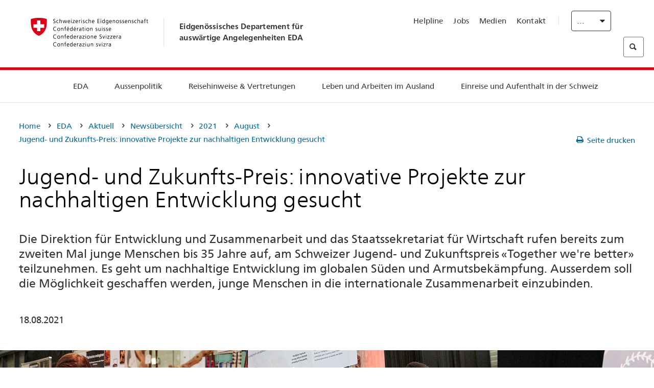

--- FILE ---
content_type: text/html;charset=utf-8
request_url: https://www.eda.admin.ch/eda/de/home/das-eda/aktuell/newsuebersicht/2021/08/jugend-und-zukunftspreis.html
body_size: 64696
content:
<!DOCTYPE html>
<html lang="de">
<head>
  <meta http-equiv="content-type" content="text/html; charset=UTF-8"/>
  <meta http-equiv="X-UA-Compatible" content="IE=edge"/>
  <title>Jugend- und Zukunfts-Preis: innovative Projekte zur nachhaltigen Entwicklung gesucht</title>
  <meta name="viewport" content="user-scalable=no, width=device-width, initial-scale=1, maximum-scale=1"/>
  <meta http-equiv="cleartype" content="on"/>
  <meta name="msapplication-tap-highlight" content="no"/>
  
    <meta name="description" content="DEZA und SECO lancieren erneut einen Jugend-Preis zum Thema Nachhaltigkeit im globalen Süden."/>
    <meta property="og:description" content="DEZA und SECO lancieren erneut einen Jugend-Preis zum Thema Nachhaltigkeit im globalen Süden."/>
  
  
  <meta name="format-detection" content="telephone=no"/>
  
  
  <meta property="og:title" content="Jugend- und Zukunfts-Preis: innovative Projekte zur nachhaltigen Entwicklung gesucht"/>
  <meta property="og:image" content="https://www.eda.admin.ch/content/dam/eda/img/Aktuell/news/2021/08/20210818-together-stage-1920x960.jpg"/>
  <meta name="twitter:card" content="summary_large_image"/>
  <link rel="shortcut icon" href="/etc.clientlibs/eda/base/clientlibs/publish/resources/build/favicon.ico"/>
  
    
    


  
    
<link rel="stylesheet" href="/etc.clientlibs/eda/base/clientlibs/publish/newdesign.min.ACSHASH96a8e3f02083f5c9562f1de2e6cf5d4e.css" type="text/css">



  
    
<link rel="stylesheet" href="/etc.clientlibs/eda/base/clientlibs/publish/top.min.ACSHASH9d9e82985c1aba90802e9ecefed2751b.css" type="text/css">
<link rel="stylesheet" href="/etc.clientlibs/eda/base/clientlibs/publish/rtl.min.ACSHASH192830c6053ca12dc6ea673453e76347.css" type="text/css">
<link rel="stylesheet" href="/etc.clientlibs/eda/base/clientlibs/publish/countryentrypageprint.min.ACSHASHa0126a52bbae12e4ecd20a195735ce79.css" type="text/css">
<link rel="stylesheet" href="/etc.clientlibs/eda/base/clientlibs/publish/notyf.min.ACSHASH2d6fa6537d8d89d9d61ec57883b2b6a3.css" type="text/css">
<script src="/etc.clientlibs/eda/base/clientlibs/publish/top.min.ACSHASH659fbe003e1fd027236701d764852866.js"></script>
<script src="/etc.clientlibs/eda/base/clientlibs/publish/clientstorage.min.ACSHASH44bc68fa2d879b153dbf6129806c22d9.js"></script>
<script src="/etc.clientlibs/eda/base/clientlibs/publish/notyf.min.ACSHASH0dcc3830313bb72923d27ed6ac6362a5.js"></script>
<script src="/etc.clientlibs/eda/base/clientlibs/publish/shoppingcart.min.ACSHASH7cc0b7eaf7b658003c720914688048b0.js"></script>





                              <script>!function(a){var e="https://s.go-mpulse.net/boomerang/",t="addEventListener";if("False"=="True")a.BOOMR_config=a.BOOMR_config||{},a.BOOMR_config.PageParams=a.BOOMR_config.PageParams||{},a.BOOMR_config.PageParams.pci=!0,e="https://s2.go-mpulse.net/boomerang/";if(window.BOOMR_API_key="T8WB3-VWRBH-QC4WC-APK42-C76EL",function(){function n(e){a.BOOMR_onload=e&&e.timeStamp||(new Date).getTime()}if(!a.BOOMR||!a.BOOMR.version&&!a.BOOMR.snippetExecuted){a.BOOMR=a.BOOMR||{},a.BOOMR.snippetExecuted=!0;var i,_,o,r=document.createElement("iframe");if(a[t])a[t]("load",n,!1);else if(a.attachEvent)a.attachEvent("onload",n);r.src="javascript:void(0)",r.title="",r.role="presentation",(r.frameElement||r).style.cssText="width:0;height:0;border:0;display:none;",o=document.getElementsByTagName("script")[0],o.parentNode.insertBefore(r,o);try{_=r.contentWindow.document}catch(O){i=document.domain,r.src="javascript:var d=document.open();d.domain='"+i+"';void(0);",_=r.contentWindow.document}_.open()._l=function(){var a=this.createElement("script");if(i)this.domain=i;a.id="boomr-if-as",a.src=e+"T8WB3-VWRBH-QC4WC-APK42-C76EL",BOOMR_lstart=(new Date).getTime(),this.body.appendChild(a)},_.write("<bo"+'dy onload="document._l();">'),_.close()}}(),"".length>0)if(a&&"performance"in a&&a.performance&&"function"==typeof a.performance.setResourceTimingBufferSize)a.performance.setResourceTimingBufferSize();!function(){if(BOOMR=a.BOOMR||{},BOOMR.plugins=BOOMR.plugins||{},!BOOMR.plugins.AK){var e=""=="true"?1:0,t="",n="aoejvraxykudo2lwzdeq-f-20fe42b7e-clientnsv4-s.akamaihd.net",i="false"=="true"?2:1,_={"ak.v":"39","ak.cp":"1219221","ak.ai":parseInt("395545",10),"ak.ol":"0","ak.cr":9,"ak.ipv":4,"ak.proto":"h2","ak.rid":"5113b007","ak.r":51208,"ak.a2":e,"ak.m":"dscb","ak.n":"essl","ak.bpcip":"3.136.154.0","ak.cport":45476,"ak.gh":"23.209.83.30","ak.quicv":"","ak.tlsv":"tls1.3","ak.0rtt":"","ak.0rtt.ed":"","ak.csrc":"-","ak.acc":"","ak.t":"1769392329","ak.ak":"hOBiQwZUYzCg5VSAfCLimQ==erD2xQQJJq7p6vjrhlYXD46E6NM47ZIQFM4Tz0xFJ8bYKnK38IBrDAcEO3B44o3IVzV3o1mDst1P/8WwGRFwY3psFBJY+gxNYh+uuhn7YY8uusrS8JRhUoK53mIn7JFU680fRC9vNIkOqhkLLLgw3Zy48HgY4Opu88rMIlcz91KyEm/nXGIn44ZlH4nN/utNcRIQVJs4eq5f5pCYInDi62ixd8yVmqnx8IvoU0Xf9MsgvEDecQg5P6iBOfSOblXzLuHmnZwoez+fpptbXn/vTQWbanO4EsPcEv9I7oDWzLSaQ4Sm6KZEEGr0OtIru0+yCSeyYYec4XoaRtxdY/YQtSEWclq5j/oK86AsFKXdz7JqR23+ThS63TPcz0J0FibQRCCRibF5oMX2T8U8GNKYFy+wkXzwhC8qe2NLl3XeAzk=","ak.pv":"110","ak.dpoabenc":"","ak.tf":i};if(""!==t)_["ak.ruds"]=t;var o={i:!1,av:function(e){var t="http.initiator";if(e&&(!e[t]||"spa_hard"===e[t]))_["ak.feo"]=void 0!==a.aFeoApplied?1:0,BOOMR.addVar(_)},rv:function(){var a=["ak.bpcip","ak.cport","ak.cr","ak.csrc","ak.gh","ak.ipv","ak.m","ak.n","ak.ol","ak.proto","ak.quicv","ak.tlsv","ak.0rtt","ak.0rtt.ed","ak.r","ak.acc","ak.t","ak.tf"];BOOMR.removeVar(a)}};BOOMR.plugins.AK={akVars:_,akDNSPreFetchDomain:n,init:function(){if(!o.i){var a=BOOMR.subscribe;a("before_beacon",o.av,null,null),a("onbeacon",o.rv,null,null),o.i=!0}return this},is_complete:function(){return!0}}}}()}(window);</script></head>
<body>
<div>
  
  
<div class="eda-header">
  <button class="eda-skip-link">Skip to main content</button>
  <div class="container mobile-menu">
    <div class="section mobile-top-header">
      <div class="mobile-top-header-content">
        <div class="eda-grid">
          <div class="eda-col phone-8">
            <div class="mobile-heading">
              <a href="/eda/de/home.html">
                Eidgenössisches Departement für<br />
auswärtige Angelegenheiten EDA

              </a>
            </div>
          </div>
          <div class="eda-col phone-4">
  <div class="eda-form-select" data-props-type="redirect">
    <select data-value="" data-label="DE">
      <option value="#" selected>
        DE
      </option>
    
      <option value="/eda/fr/dfae/dfae/aktuell/newsuebersicht/2021/08/jugend-und-zukunftspreis.html">
        FR
      </option>
    
      <option value="/eda/it/dfae/dfae/aktuell/newsuebersicht/2021/08/jugend-und-zukunftspreis.html">
        IT
      </option>
    
      <option value="/eda/en/fdfa/fdfa/aktuell/newsuebersicht/2021/08/jugend-und-zukunftspreis.html">
        EN
      </option>
    </select>
  </div>
</div>
        </div>
      </div>
    </div>
    <div class="section mobile-nav-header">
      <div class="section eda-grid">
        <div class="eda-col phone-10 eda-mobile-logo">
          <a class="mobile-logo" href="/eda/de/home.html">
            <img src="/etc.clientlibs/eda/base/clientlibs/publish/resources/build/assets/swiss.svg" alt="Logo EDA"/>
            <span class="title">
              EDA
            </span>
          </a>
        </div>
        <div class="eda-col phone-2 actionIcons actionIcons-menu">
          <span class="burger icon-burger"></span>
        </div>
        <div class="eda-col phone-2  actionIcons eda-mobile-search">
          <span class="eda-icon-search"></span>
          <div class="eda-search-box-container">
  <div class="eda-search-box">
    <form action="/content/eda/de/home/suche.html" name="search" method="get" accept-charset="UTF-8" enctype="text/plain">
      <input type="hidden" name="_charset_" value="utf-8"/>
      <input type="text" name="searchquery" value=""/>
    </form>
  </div>
</div>
        </div>
      </div>
    </div>
  </div>
  <div class="eda-heading">
    <div class="eda-container component-container">
      <div class="eda-grid eda-header__reverse-grid desktop-10 default-10 tablet-12">
        <div class="eda-col eda-header__flex desktop-6 default-6 tablet-12">
          
            <a href="/eda/de/home.html">
              <div class="logo">
                <img src="/etc.clientlibs/eda/base/clientlibs/publish/resources/build/assets/logo_ch_print.png" alt="Logo EDA"/>
              </div>
            </a>
            <div class="heading">
              <a href="/eda/de/home.html">
                Eidgenössisches Departement für<br />
auswärtige Angelegenheiten EDA

              </a>
            </div>
          
        </div>
        <div class="eda-col eda-header__links-search desktop-6 default-6 tablet-12">
          <div class="eda-header__right-top">
            
  <ul class="contact-menu">
    <li class="contact-menu-item">
      <a href="/eda/de/home/das-eda/kontakt/helpline-eda.html" data-norewrite="true">Helpline</a>
    </li>
<li class="contact-menu-item">
      <a href="/eda/de/home/das-eda/arbeiten-eda.html" data-norewrite="true">Jobs</a>
    </li>
<li class="contact-menu-item">
      <a href="/eda/de/home/das-eda/aktuell/news/medienschaffende.html" data-norewrite="true">Medien</a>
    </li>
<li class="contact-menu-item">
      <a href="/eda/de/home/das-eda/kontakt.html" data-norewrite="true">Kontakt</a>
    </li>

    <li class="contact-menu-item separator"></li>
  </ul>

            
  <div class="eda-language-select">
    <div class="eda-form-select" data-props-type="redirect">
      <select data-value="" data-label="Deutsch">
        <option value="#" selected>
          Deutsch
        </option>
      
        <option value="/eda/fr/dfae/dfae/aktuell/newsuebersicht/2021/08/jugend-und-zukunftspreis.html">
          Français
        </option>
      
        <option value="/eda/it/dfae/dfae/aktuell/newsuebersicht/2021/08/jugend-und-zukunftspreis.html">
          Italiano
        </option>
      
        <option value="/eda/en/fdfa/fdfa/aktuell/newsuebersicht/2021/08/jugend-und-zukunftspreis.html">
          English
        </option>
      </select>
    </div>
  </div>

          </div>
          
  <div class="eda-search-box">
    <form action="/content/eda/de/home/suche.html" name="search" method="get" accept-charset="UTF-8" enctype="text/plain">
      <input type="hidden" name="_charset_" value="utf-8"/>
      <input type="text" name="searchquery" value=""/>
    </form>
  </div>

        </div>
      </div>
    </div>
  </div>
  
    
  <div class="eda-grid desktop-10 default-10">
    <div class="eda-navigation-new">
      <div class="eda-container component-container">
        <div class="layout-overlay"></div>
        <nav>
          <ul>
            <li class="item main-item mobile-header">
              Home
            </li>
            <li class="item main-item">
              
                <i class="edaicon edaicon-caret-right"></i>
                <a href="#">EDA</a>
                
  <div class="wrapper">
    <div class="inner-wrapper">
      <button class="edaicon edaicon-close" aria-label="Close Button for Navigation Layer"></button>
      <ul>
        <li class="mobile-back">
          <button data-norewrite="true">
            <i class="edaicon edaicon-caret-left"></i>
            Zurück
          </button>
        </li>
        <li class="item parent-item">
          
        </li>
        <li class="item ">
          
            <button data-norewrite="true">
              <i class="edaicon edaicon-caret-right"></i>
              Aktuell
            </button>
            
  <div class="wrapper">
    <div class="inner-wrapper">
      <button class="edaicon edaicon-close" aria-label="Close Button for Navigation Layer"></button>
      <ul>
        <li class="mobile-back">
          <button data-norewrite="true">
            <i class="edaicon edaicon-caret-left"></i>
            Zurück
          </button>
        </li>
        <li class="item parent-item">
          <a href="/eda/de/home/das-eda/aktuell.html" data-norewrite="true">
            <span class="visually-hidden">eda.base.components.navigation.header.overviewPage</span>
            Aktuell
          </a>
        </li>
        <li class="item ">
          
            <button data-norewrite="true">
              <i class="edaicon edaicon-caret-right"></i>
              Newsübersicht
            </button>
            
  <div class="wrapper">
    <div class="inner-wrapper">
      <button class="edaicon edaicon-close" aria-label="Close Button for Navigation Layer"></button>
      <ul>
        <li class="mobile-back">
          <button data-norewrite="true">
            <i class="edaicon edaicon-caret-left"></i>
            Zurück
          </button>
        </li>
        <li class="item parent-item">
          <a href="/eda/de/home/das-eda/aktuell/newsuebersicht.html" data-norewrite="true">
            <span class="visually-hidden">eda.base.components.navigation.header.overviewPage</span>
            Newsübersicht
          </a>
        </li>
        <li class="item ">
          
            <button data-norewrite="true">
              <i class="edaicon edaicon-caret-right"></i>
              Newsticker
            </button>
            
  <div class="wrapper">
    <div class="inner-wrapper">
      <button class="edaicon edaicon-close" aria-label="Close Button for Navigation Layer"></button>
      <ul>
        <li class="mobile-back">
          <button data-norewrite="true">
            <i class="edaicon edaicon-caret-left"></i>
            Zurück
          </button>
        </li>
        <li class="item parent-item">
          
        </li>
        <li class="item ">
          
          
          <a href="/eda/de/home/das-eda/aktuell/newsuebersicht/newsticker/europa.html" data-norewrite="true">
            <span class="visually-hidden">eda.base.components.navigation.header.detailPage</span>
            Ergebnis der Vernehmlassung: Klare Mehrheit befürwortet Paket Schweiz–EU
          </a>
        </li>
<li class="item ">
          
          
          <a href="/eda/de/home/das-eda/aktuell/newsuebersicht/newsticker/osze-vorsitz-2026.html" data-norewrite="true">
            <span class="visually-hidden">eda.base.components.navigation.header.detailPage</span>
            Schweiz übernimmt den OSZE-Vorsitz 2026
          </a>
        </li>
<li class="item ">
          
          
          <a href="/eda/de/home/das-eda/aktuell/newsuebersicht/newsticker/naher-osten.html" data-norewrite="true">
            <span class="visually-hidden">eda.base.components.navigation.header.detailPage</span>
            Die Lage im Nahen Osten
          </a>
        </li>
<li class="item ">
          
          
          <a href="/eda/de/home/das-eda/aktuell/newsuebersicht/newsticker/sudan.html" data-norewrite="true">
            <span class="visually-hidden">eda.base.components.navigation.header.detailPage</span>
            Sudan: Eine menschgemachte humanitäre Katastrophe
          </a>
        </li>
<li class="item ">
          
          
          <a href="/eda/de/home/das-eda/aktuell/newsuebersicht/newsticker/ukraine.html" data-norewrite="true">
            <span class="visually-hidden">eda.base.components.navigation.header.detailPage</span>
            Ukraine: Hochrangiges Treffen in Genf
          </a>
        </li>
<li class="item ">
          
          
          <a href="/eda/de/home/das-eda/aktuell/newsuebersicht/newsticker/crans-montana.html" data-norewrite="true">
            <span class="visually-hidden">eda.base.components.navigation.header.detailPage</span>
            Tragödie in Crans-Montana
          </a>
        </li>

        
  <ul class="mobile-contact-menu" aria-hidden="true" role="presentation">
    <li class="mobile-contact-menu-item">
      <a href="/eda/de/home/das-eda/kontakt/helpline-eda.html" data-norewrite="true">Helpline</a>
    </li>
<li class="mobile-contact-menu-item">
      <a href="/eda/de/home/das-eda/arbeiten-eda.html" data-norewrite="true">Jobs</a>
    </li>
<li class="mobile-contact-menu-item">
      <a href="/eda/de/home/das-eda/aktuell/news/medienschaffende.html" data-norewrite="true">Medien</a>
    </li>
<li class="mobile-contact-menu-item">
      <a href="/eda/de/home/das-eda/kontakt.html" data-norewrite="true">Kontakt</a>
    </li>

  </ul>

      </ul>
    </div>
  </div>


          
          
          
        </li>
<li class="item ">
          
            <button data-norewrite="true">
              <i class="edaicon edaicon-caret-right"></i>
              2025
            </button>
            
  <div class="wrapper">
    <div class="inner-wrapper">
      <button class="edaicon edaicon-close" aria-label="Close Button for Navigation Layer"></button>
      <ul>
        <li class="mobile-back">
          <button data-norewrite="true">
            <i class="edaicon edaicon-caret-left"></i>
            Zurück
          </button>
        </li>
        <li class="item parent-item">
          
        </li>
        <li class="item ">
          
            <button data-norewrite="true">
              <i class="edaicon edaicon-caret-right"></i>
              Januar
            </button>
            
  <div class="wrapper">
    <div class="inner-wrapper">
      <button class="edaicon edaicon-close" aria-label="Close Button for Navigation Layer"></button>
      <ul>
        <li class="mobile-back">
          <button data-norewrite="true">
            <i class="edaicon edaicon-caret-left"></i>
            Zurück
          </button>
        </li>
        <li class="item parent-item">
          
        </li>
        <li class="item ">
          
          
          <a href="/eda/de/home/das-eda/aktuell/newsuebersicht/2025/01/ic-forum-2025.html" data-norewrite="true">
            <span class="visually-hidden">eda.base.components.navigation.header.detailPage</span>
            IC Forum 2025: Wie Wirtschaftswachstum zur Transformation beiträgt
          </a>
        </li>
<li class="item ">
          
          
          <a href="/eda/de/home/das-eda/aktuell/newsuebersicht/2025/01/ic-forum-2025-innovative-entwicklungszusammenarbeit.html" data-norewrite="true">
            <span class="visually-hidden">eda.base.components.navigation.header.detailPage</span>
            Innovative Entwicklungszusammenarbeit
          </a>
        </li>

        
  <ul class="mobile-contact-menu" aria-hidden="true" role="presentation">
    <li class="mobile-contact-menu-item">
      <a href="/eda/de/home/das-eda/kontakt/helpline-eda.html" data-norewrite="true">Helpline</a>
    </li>
<li class="mobile-contact-menu-item">
      <a href="/eda/de/home/das-eda/arbeiten-eda.html" data-norewrite="true">Jobs</a>
    </li>
<li class="mobile-contact-menu-item">
      <a href="/eda/de/home/das-eda/aktuell/news/medienschaffende.html" data-norewrite="true">Medien</a>
    </li>
<li class="mobile-contact-menu-item">
      <a href="/eda/de/home/das-eda/kontakt.html" data-norewrite="true">Kontakt</a>
    </li>

  </ul>

      </ul>
    </div>
  </div>


          
          
          
        </li>
<li class="item ">
          
            <button data-norewrite="true">
              <i class="edaicon edaicon-caret-right"></i>
              Februar
            </button>
            
  <div class="wrapper">
    <div class="inner-wrapper">
      <button class="edaicon edaicon-close" aria-label="Close Button for Navigation Layer"></button>
      <ul>
        <li class="mobile-back">
          <button data-norewrite="true">
            <i class="edaicon edaicon-caret-left"></i>
            Zurück
          </button>
        </li>
        <li class="item parent-item">
          
        </li>
        <li class="item ">
          
          
          <a href="/eda/de/home/das-eda/aktuell/newsuebersicht/2025/02/road-to-belem.html" data-norewrite="true">
            <span class="visually-hidden">eda.base.components.navigation.header.detailPage</span>
            Road to Belém: Emílio Goeldis Erbe wird in Brasilien gewürdigt
          </a>
        </li>
<li class="item ">
          
          
          <a href="/eda/de/home/das-eda/aktuell/newsuebersicht/2025/02/die-schweiz-ermoeglicht-ein-historisches-abkommen-ueber-die-entschaedigung-von-bippa-landwirten-in-simbabwe.html" data-norewrite="true">
            <span class="visually-hidden">eda.base.components.navigation.header.detailPage</span>
            Die Schweiz ermöglicht ein historisches Abkommen über die Entschädigung von BIPPA-Landwirten in Simbabwe
          </a>
        </li>
<li class="item ">
          
          
          <a href="/eda/de/home/das-eda/aktuell/newsuebersicht/2025/02/innovationen-aus-dem-internationalen-Genf-fuer-UNO-Friedensfoerderung.html" data-norewrite="true">
            <span class="visually-hidden">eda.base.components.navigation.header.detailPage</span>
            Innovationen aus dem internationalen Genf für die UNO-Friedensförderung
          </a>
        </li>
<li class="item ">
          
          
          <a href="/eda/de/home/das-eda/aktuell/newsuebersicht/2025/02/fuenfte-ausgabe-emna-rumantscha-in-rumaenien.html" data-norewrite="true">
            <span class="visually-hidden">eda.base.components.navigation.header.detailPage</span>
            Die 5. Ausgabe der Emna rumantscha ist in Rumänien zu Gast
          </a>
        </li>
<li class="item ">
          
          
          <a href="/eda/de/home/das-eda/aktuell/newsuebersicht/2025/02/la-5-ediziun-da-l-emna-rumantscha-visita-la-rumenia.html" data-norewrite="true">
            <span class="visually-hidden">eda.base.components.navigation.header.detailPage</span>
            La 5. ediziun da l&#39;Emna rumantscha visita la Rumenia
          </a>
        </li>
<li class="item ">
          
          
          <a href="/eda/de/home/das-eda/aktuell/newsuebersicht/2025/02/ic-forum-2025-wissenschaft.html" data-norewrite="true">
            <span class="visually-hidden">eda.base.components.navigation.header.detailPage</span>
            Wissenschaft trifft Praxis
          </a>
        </li>

        
  <ul class="mobile-contact-menu" aria-hidden="true" role="presentation">
    <li class="mobile-contact-menu-item">
      <a href="/eda/de/home/das-eda/kontakt/helpline-eda.html" data-norewrite="true">Helpline</a>
    </li>
<li class="mobile-contact-menu-item">
      <a href="/eda/de/home/das-eda/arbeiten-eda.html" data-norewrite="true">Jobs</a>
    </li>
<li class="mobile-contact-menu-item">
      <a href="/eda/de/home/das-eda/aktuell/news/medienschaffende.html" data-norewrite="true">Medien</a>
    </li>
<li class="mobile-contact-menu-item">
      <a href="/eda/de/home/das-eda/kontakt.html" data-norewrite="true">Kontakt</a>
    </li>

  </ul>

      </ul>
    </div>
  </div>


          
          
          
        </li>

        
  <ul class="mobile-contact-menu" aria-hidden="true" role="presentation">
    <li class="mobile-contact-menu-item">
      <a href="/eda/de/home/das-eda/kontakt/helpline-eda.html" data-norewrite="true">Helpline</a>
    </li>
<li class="mobile-contact-menu-item">
      <a href="/eda/de/home/das-eda/arbeiten-eda.html" data-norewrite="true">Jobs</a>
    </li>
<li class="mobile-contact-menu-item">
      <a href="/eda/de/home/das-eda/aktuell/news/medienschaffende.html" data-norewrite="true">Medien</a>
    </li>
<li class="mobile-contact-menu-item">
      <a href="/eda/de/home/das-eda/kontakt.html" data-norewrite="true">Kontakt</a>
    </li>

  </ul>

      </ul>
    </div>
  </div>


          
          
          
        </li>
<li class="item ">
          
            <button data-norewrite="true">
              <i class="edaicon edaicon-caret-right"></i>
              2024
            </button>
            
  <div class="wrapper">
    <div class="inner-wrapper">
      <button class="edaicon edaicon-close" aria-label="Close Button for Navigation Layer"></button>
      <ul>
        <li class="mobile-back">
          <button data-norewrite="true">
            <i class="edaicon edaicon-caret-left"></i>
            Zurück
          </button>
        </li>
        <li class="item parent-item">
          
        </li>
        <li class="item ">
          
            <button data-norewrite="true">
              <i class="edaicon edaicon-caret-right"></i>
              Januar
            </button>
            
  <div class="wrapper">
    <div class="inner-wrapper">
      <button class="edaicon edaicon-close" aria-label="Close Button for Navigation Layer"></button>
      <ul>
        <li class="mobile-back">
          <button data-norewrite="true">
            <i class="edaicon edaicon-caret-left"></i>
            Zurück
          </button>
        </li>
        <li class="item parent-item">
          
        </li>
        <li class="item ">
          
          
          <a href="/eda/de/home/das-eda/aktuell/newsuebersicht/2024/01/wef-ukraine.html" data-norewrite="true">
            <span class="visually-hidden">eda.base.components.navigation.header.detailPage</span>
            Lage in der Ukraine im Zentrum der Gespräche in Davos
          </a>
        </li>

        
  <ul class="mobile-contact-menu" aria-hidden="true" role="presentation">
    <li class="mobile-contact-menu-item">
      <a href="/eda/de/home/das-eda/kontakt/helpline-eda.html" data-norewrite="true">Helpline</a>
    </li>
<li class="mobile-contact-menu-item">
      <a href="/eda/de/home/das-eda/arbeiten-eda.html" data-norewrite="true">Jobs</a>
    </li>
<li class="mobile-contact-menu-item">
      <a href="/eda/de/home/das-eda/aktuell/news/medienschaffende.html" data-norewrite="true">Medien</a>
    </li>
<li class="mobile-contact-menu-item">
      <a href="/eda/de/home/das-eda/kontakt.html" data-norewrite="true">Kontakt</a>
    </li>

  </ul>

      </ul>
    </div>
  </div>


          
          
          
        </li>
<li class="item ">
          
            <button data-norewrite="true">
              <i class="edaicon edaicon-caret-right"></i>
              Februar
            </button>
            
  <div class="wrapper">
    <div class="inner-wrapper">
      <button class="edaicon edaicon-close" aria-label="Close Button for Navigation Layer"></button>
      <ul>
        <li class="mobile-back">
          <button data-norewrite="true">
            <i class="edaicon edaicon-caret-left"></i>
            Zurück
          </button>
        </li>
        <li class="item parent-item">
          
        </li>
        <li class="item ">
          
          
          <a href="/eda/de/home/das-eda/aktuell/newsuebersicht/2024/02/besuch-asien-bundesrat-cassis.html" data-norewrite="true">
            <span class="visually-hidden">eda.base.components.navigation.header.detailPage</span>
            Bundesrat Cassis auf offizieller Reise in Asien
          </a>
        </li>
<li class="item ">
          
          
          <a href="/eda/de/home/das-eda/aktuell/newsuebersicht/2024/02/initiative-globalen-zugang-kuenstlicher-intelligenz.html" data-norewrite="true">
            <span class="visually-hidden">eda.base.components.navigation.header.detailPage</span>
            Die Schweiz im Mittelpunkt einer Initiative für einen globalen Zugang zu künstlicher Intelligenz
          </a>
        </li>
<li class="item ">
          
          
          <a href="/eda/de/home/das-eda/aktuell/newsuebersicht/2024/02/uno-sicherheitsrat-reise-kolumbien.html" data-norewrite="true">
            <span class="visually-hidden">eda.base.components.navigation.header.detailPage</span>
            Der UNO-Sicherheitsrat reist nach Kolumbien, um den Friedensprozess zu unterstützen
          </a>
        </li>
<li class="item ">
          
          
          <a href="/eda/de/home/das-eda/aktuell/newsuebersicht/2024/02/folgen-klimawandel-konflikte.html" data-norewrite="true">
            <span class="visually-hidden">eda.base.components.navigation.header.detailPage</span>
            Warum die Folgen des Klimawandels Konflikte verschärfen können
          </a>
        </li>
<li class="item ">
          
          
          <a href="/eda/de/home/das-eda/aktuell/newsuebersicht/2024/02/vermisste-personen.html" data-norewrite="true">
            <span class="visually-hidden">eda.base.components.navigation.header.detailPage</span>
            «Eine der grössten Herausforderungen der Ukraine in Bezug auf vermisste Personen sind die zahlreichen zu bearbeitenden Fälle»
          </a>
        </li>
<li class="item ">
          
          
          <a href="/eda/de/home/das-eda/aktuell/newsuebersicht/2024/02/travel-admin-app-3-0.html" data-norewrite="true">
            <span class="visually-hidden">eda.base.components.navigation.header.detailPage</span>
            Sicher und entspannt reisen – die Travel Admin App 3.0 ist da
          </a>
        </li>
<li class="item ">
          
          
          <a href="/eda/de/home/das-eda/aktuell/newsuebersicht/2024/02/ukraine-schweizer-botschaft-kiew.html" data-norewrite="true">
            <span class="visually-hidden">eda.base.components.navigation.header.detailPage</span>
            «Die Botschaft stellt die effiziente und korrekte Umsetzung der Projekte vor Ort sicher»
          </a>
        </li>

        
  <ul class="mobile-contact-menu" aria-hidden="true" role="presentation">
    <li class="mobile-contact-menu-item">
      <a href="/eda/de/home/das-eda/kontakt/helpline-eda.html" data-norewrite="true">Helpline</a>
    </li>
<li class="mobile-contact-menu-item">
      <a href="/eda/de/home/das-eda/arbeiten-eda.html" data-norewrite="true">Jobs</a>
    </li>
<li class="mobile-contact-menu-item">
      <a href="/eda/de/home/das-eda/aktuell/news/medienschaffende.html" data-norewrite="true">Medien</a>
    </li>
<li class="mobile-contact-menu-item">
      <a href="/eda/de/home/das-eda/kontakt.html" data-norewrite="true">Kontakt</a>
    </li>

  </ul>

      </ul>
    </div>
  </div>


          
          
          
        </li>
<li class="item ">
          
            <button data-norewrite="true">
              <i class="edaicon edaicon-caret-right"></i>
              März
            </button>
            
  <div class="wrapper">
    <div class="inner-wrapper">
      <button class="edaicon edaicon-close" aria-label="Close Button for Navigation Layer"></button>
      <ul>
        <li class="mobile-back">
          <button data-norewrite="true">
            <i class="edaicon edaicon-caret-left"></i>
            Zurück
          </button>
        </li>
        <li class="item parent-item">
          
        </li>
        <li class="item ">
          
          
          <a href="/eda/de/home/das-eda/aktuell/newsuebersicht/2024/03/ignazio-cassis-reist-nach-subsahara-afrika.html" data-norewrite="true">
            <span class="visually-hidden">eda.base.components.navigation.header.detailPage</span>
            Drei afrikanische Länder im Mittelpunkt einer offiziellen Reise von Ignazio Cassis
          </a>
        </li>
<li class="item ">
          
          
          <a href="/eda/de/home/das-eda/aktuell/newsuebersicht/2024/03/summit-for-democracy.html" data-norewrite="true">
            <span class="visually-hidden">eda.base.components.navigation.header.detailPage</span>
            «Eine Demokratie ist nie für immer und ewig gegeben»
          </a>
        </li>
<li class="item ">
          
          
          <a href="/eda/de/home/das-eda/aktuell/newsuebersicht/2024/03/nukleare-abruestung.html" data-norewrite="true">
            <span class="visually-hidden">eda.base.components.navigation.header.detailPage</span>
            Nukleare Abrüstung bleibt eine Priorität der Schweiz
          </a>
        </li>
<li class="item ">
          
          
          <a href="/eda/de/home/das-eda/aktuell/newsuebersicht/2024/03/auslandschweizergemeinschaft.html" data-norewrite="true">
            <span class="visually-hidden">eda.base.components.navigation.header.detailPage</span>
            Die grösste Auslandschweizergemeinschaft lebt in Europa – Tendenz steigend
          </a>
        </li>

        
  <ul class="mobile-contact-menu" aria-hidden="true" role="presentation">
    <li class="mobile-contact-menu-item">
      <a href="/eda/de/home/das-eda/kontakt/helpline-eda.html" data-norewrite="true">Helpline</a>
    </li>
<li class="mobile-contact-menu-item">
      <a href="/eda/de/home/das-eda/arbeiten-eda.html" data-norewrite="true">Jobs</a>
    </li>
<li class="mobile-contact-menu-item">
      <a href="/eda/de/home/das-eda/aktuell/news/medienschaffende.html" data-norewrite="true">Medien</a>
    </li>
<li class="mobile-contact-menu-item">
      <a href="/eda/de/home/das-eda/kontakt.html" data-norewrite="true">Kontakt</a>
    </li>

  </ul>

      </ul>
    </div>
  </div>


          
          
          
        </li>
<li class="item ">
          
            <button data-norewrite="true">
              <i class="edaicon edaicon-caret-right"></i>
              April
            </button>
            
  <div class="wrapper">
    <div class="inner-wrapper">
      <button class="edaicon edaicon-close" aria-label="Close Button for Navigation Layer"></button>
      <ul>
        <li class="mobile-back">
          <button data-norewrite="true">
            <i class="edaicon edaicon-caret-left"></i>
            Zurück
          </button>
        </li>
        <li class="item parent-item">
          
        </li>
        <li class="item ">
          
          
          <a href="/eda/de/home/das-eda/aktuell/newsuebersicht/2024/04/gute-dienste-sahel.html" data-norewrite="true">
            <span class="visually-hidden">eda.base.components.navigation.header.detailPage</span>
            Dialog zur Verringerung von Gewalt: Gute Dienste am Puls der Zeit 
          </a>
        </li>
<li class="item ">
          
          
          <a href="/eda/de/home/das-eda/aktuell/newsuebersicht/2024/04/ic-forum-2024.html" data-norewrite="true">
            <span class="visually-hidden">eda.base.components.navigation.header.detailPage</span>
            Frieden im Fokus des IC Forum 2024
          </a>
        </li>
<li class="item ">
          
          
          <a href="/eda/de/home/das-eda/aktuell/newsuebersicht/2024/04/schweiz-brasilien.html" data-norewrite="true">
            <span class="visually-hidden">eda.base.components.navigation.header.detailPage</span>
            Nova Friburgo, Nueva Helvecia oder Baradero: die Geschichte der Schweizer Auswanderung nach Südamerika Thema in Solothurn
          </a>
        </li>

        
  <ul class="mobile-contact-menu" aria-hidden="true" role="presentation">
    <li class="mobile-contact-menu-item">
      <a href="/eda/de/home/das-eda/kontakt/helpline-eda.html" data-norewrite="true">Helpline</a>
    </li>
<li class="mobile-contact-menu-item">
      <a href="/eda/de/home/das-eda/arbeiten-eda.html" data-norewrite="true">Jobs</a>
    </li>
<li class="mobile-contact-menu-item">
      <a href="/eda/de/home/das-eda/aktuell/news/medienschaffende.html" data-norewrite="true">Medien</a>
    </li>
<li class="mobile-contact-menu-item">
      <a href="/eda/de/home/das-eda/kontakt.html" data-norewrite="true">Kontakt</a>
    </li>

  </ul>

      </ul>
    </div>
  </div>


          
          
          
        </li>
<li class="item ">
          
            <button data-norewrite="true">
              <i class="edaicon edaicon-caret-right"></i>
              Mai
            </button>
            
  <div class="wrapper">
    <div class="inner-wrapper">
      <button class="edaicon edaicon-close" aria-label="Close Button for Navigation Layer"></button>
      <ul>
        <li class="mobile-back">
          <button data-norewrite="true">
            <i class="edaicon edaicon-caret-left"></i>
            Zurück
          </button>
        </li>
        <li class="item parent-item">
          
        </li>
        <li class="item ">
          
          
          <a href="/eda/de/home/das-eda/aktuell/newsuebersicht/2024/05/karriere-kbf-interview-stephanie-labite.html" data-norewrite="true">
            <span class="visually-hidden">eda.base.components.navigation.header.detailPage</span>
            Interview mit Stéphanie Labité, Leiterin des Swiss Business Hub Südliches Afrika
          </a>
        </li>
<li class="item ">
          
          
          <a href="/eda/de/home/das-eda/aktuell/newsuebersicht/2024/05/uno-sicherheitsrat-nutzung-des-potenzials-der-wissenschaft-frieden-und-sicherheit.html" data-norewrite="true">
            <span class="visually-hidden">eda.base.components.navigation.header.detailPage</span>
            UNO-Sicherheitsrat: Nutzung des Potenzials der Wissenschaft für Frieden und Sicherheit
          </a>
        </li>
<li class="item ">
          
          
          <a href="/eda/de/home/das-eda/aktuell/newsuebersicht/2024/05/die-neue-generation-ist-bereit.html" data-norewrite="true">
            <span class="visually-hidden">eda.base.components.navigation.header.detailPage</span>
            Die neue Generation ist bereit!
          </a>
        </li>
<li class="item ">
          
          
          <a href="/eda/de/home/das-eda/aktuell/newsuebersicht/2024/05/uno-sicherheitsrat-schutz-zivilbevoelkerung.html" data-norewrite="true">
            <span class="visually-hidden">eda.base.components.navigation.header.detailPage</span>
            Die Resolution des UNO-Sicherheitsrats zum Schutz der Zivilbevölkerung wird 25 Jahre alt
          </a>
        </li>
<li class="item ">
          
          
          <a href="/eda/de/home/das-eda/aktuell/newsuebersicht/2024/05/uno-sicherheitsrat-schutz-humanitaeres-personal.html" data-norewrite="true">
            <span class="visually-hidden">eda.base.components.navigation.header.detailPage</span>
            Schutz für humanitäres Personal: UNO-Sicherheitsrat verabschiedet Schweizer Resolution
          </a>
        </li>
<li class="item ">
          
          
          <a href="/eda/de/home/das-eda/aktuell/newsuebersicht/2024/05/ausschreibung-concours-2024.html" data-norewrite="true">
            <span class="visually-hidden">eda.base.components.navigation.header.detailPage</span>
            Drei Stimmen aus der Welt der versetzbaren Karrieren im EDA
          </a>
        </li>
<li class="item ">
          
          
          <a href="/eda/de/home/das-eda/aktuell/newsuebersicht/2024/05/hochrangige-konferenz-zum-frieden-ukraine.html" data-norewrite="true">
            <span class="visually-hidden">eda.base.components.navigation.header.detailPage</span>
            News zur hochrangigen Konferenz zum Frieden in der Ukraine
          </a>
        </li>

        
  <ul class="mobile-contact-menu" aria-hidden="true" role="presentation">
    <li class="mobile-contact-menu-item">
      <a href="/eda/de/home/das-eda/kontakt/helpline-eda.html" data-norewrite="true">Helpline</a>
    </li>
<li class="mobile-contact-menu-item">
      <a href="/eda/de/home/das-eda/arbeiten-eda.html" data-norewrite="true">Jobs</a>
    </li>
<li class="mobile-contact-menu-item">
      <a href="/eda/de/home/das-eda/aktuell/news/medienschaffende.html" data-norewrite="true">Medien</a>
    </li>
<li class="mobile-contact-menu-item">
      <a href="/eda/de/home/das-eda/kontakt.html" data-norewrite="true">Kontakt</a>
    </li>

  </ul>

      </ul>
    </div>
  </div>


          
          
          
        </li>
<li class="item ">
          
            <button data-norewrite="true">
              <i class="edaicon edaicon-caret-right"></i>
              Juni
            </button>
            
  <div class="wrapper">
    <div class="inner-wrapper">
      <button class="edaicon edaicon-close" aria-label="Close Button for Navigation Layer"></button>
      <ul>
        <li class="mobile-back">
          <button data-norewrite="true">
            <i class="edaicon edaicon-caret-left"></i>
            Zurück
          </button>
        </li>
        <li class="item parent-item">
          
        </li>
        <li class="item ">
          
          
          <a href="/eda/de/home/das-eda/aktuell/newsuebersicht/2024/06/die-schweizer-diplomatie-trifft-sich-in-andermatt.html" data-norewrite="true">
            <span class="visually-hidden">eda.base.components.navigation.header.detailPage</span>
            Die Schweizer Diplomatie trifft sich in Andermatt
          </a>
        </li>
<li class="item ">
          
          
          <a href="/eda/de/home/das-eda/aktuell/newsuebersicht/2024/06/die-schweiz-uebernimmt-schutzmachtmandat-zwischen-ecuador-und-mexiko.html" data-norewrite="true">
            <span class="visually-hidden">eda.base.components.navigation.header.detailPage</span>
            Die Schweiz übernimmt Schutzmachtmandat zwischen Ecuador und Mexiko
          </a>
        </li>
<li class="item ">
          
          
          <a href="/eda/de/home/das-eda/aktuell/newsuebersicht/2024/06/reise-zentralasien-bundesrat-ignazio-cassis.html" data-norewrite="true">
            <span class="visually-hidden">eda.base.components.navigation.header.detailPage</span>
            Zwischen Wirtschaft und Zusammenarbeit: Ignazio Cassis besucht Zentralasien
          </a>
        </li>
<li class="item ">
          
          
          <a href="/eda/de/home/das-eda/aktuell/newsuebersicht/2024/06/wie-geht-es-weiter-nach-hochrangiger-friedenskonferenz-zum-frieden-in-ukraine.html" data-norewrite="true">
            <span class="visually-hidden">eda.base.components.navigation.header.detailPage</span>
            Wie geht es weiter nach der hochrangigen Konferenz zum Frieden in der Ukraine?
          </a>
        </li>

        
  <ul class="mobile-contact-menu" aria-hidden="true" role="presentation">
    <li class="mobile-contact-menu-item">
      <a href="/eda/de/home/das-eda/kontakt/helpline-eda.html" data-norewrite="true">Helpline</a>
    </li>
<li class="mobile-contact-menu-item">
      <a href="/eda/de/home/das-eda/arbeiten-eda.html" data-norewrite="true">Jobs</a>
    </li>
<li class="mobile-contact-menu-item">
      <a href="/eda/de/home/das-eda/aktuell/news/medienschaffende.html" data-norewrite="true">Medien</a>
    </li>
<li class="mobile-contact-menu-item">
      <a href="/eda/de/home/das-eda/kontakt.html" data-norewrite="true">Kontakt</a>
    </li>

  </ul>

      </ul>
    </div>
  </div>


          
          
          
        </li>
<li class="item ">
          
            <button data-norewrite="true">
              <i class="edaicon edaicon-caret-right"></i>
              Juli
            </button>
            
  <div class="wrapper">
    <div class="inner-wrapper">
      <button class="edaicon edaicon-close" aria-label="Close Button for Navigation Layer"></button>
      <ul>
        <li class="mobile-back">
          <button data-norewrite="true">
            <i class="edaicon edaicon-caret-left"></i>
            Zurück
          </button>
        </li>
        <li class="item parent-item">
          
        </li>
        <li class="item ">
          
          
          <a href="/eda/de/home/das-eda/aktuell/newsuebersicht/2024/07/interview-alexandre-fasel-todesstrafe.html" data-norewrite="true">
            <span class="visually-hidden">eda.base.components.navigation.header.detailPage</span>
            «Der Weg zur weltweiten Abschaffung der Todesstrafe führt über die Reduktion der Hinrichtungen»
          </a>
        </li>

        
  <ul class="mobile-contact-menu" aria-hidden="true" role="presentation">
    <li class="mobile-contact-menu-item">
      <a href="/eda/de/home/das-eda/kontakt/helpline-eda.html" data-norewrite="true">Helpline</a>
    </li>
<li class="mobile-contact-menu-item">
      <a href="/eda/de/home/das-eda/arbeiten-eda.html" data-norewrite="true">Jobs</a>
    </li>
<li class="mobile-contact-menu-item">
      <a href="/eda/de/home/das-eda/aktuell/news/medienschaffende.html" data-norewrite="true">Medien</a>
    </li>
<li class="mobile-contact-menu-item">
      <a href="/eda/de/home/das-eda/kontakt.html" data-norewrite="true">Kontakt</a>
    </li>

  </ul>

      </ul>
    </div>
  </div>


          
          
          
        </li>
<li class="item ">
          
            <button data-norewrite="true">
              <i class="edaicon edaicon-caret-right"></i>
              August
            </button>
            
  <div class="wrapper">
    <div class="inner-wrapper">
      <button class="edaicon edaicon-close" aria-label="Close Button for Navigation Layer"></button>
      <ul>
        <li class="mobile-back">
          <button data-norewrite="true">
            <i class="edaicon edaicon-caret-left"></i>
            Zurück
          </button>
        </li>
        <li class="item parent-item">
          
        </li>
        <li class="item ">
          
          
          <a href="/eda/de/home/das-eda/aktuell/newsuebersicht/2024/08/heimweh-eda-nationalfeiertag.html" data-norewrite="true">
            <span class="visually-hidden">eda.base.components.navigation.header.detailPage</span>
            Heimweh im EDA am 1. August
          </a>
        </li>
<li class="item ">
          
          
          <a href="/eda/de/home/das-eda/aktuell/newsuebersicht/2024/08/interview-franz-perrez-genfer-konventionen.html" data-norewrite="true">
            <span class="visually-hidden">eda.base.components.navigation.header.detailPage</span>
            «Die Genfer Konventionen sind lebendige Instrumente»
          </a>
        </li>
<li class="item ">
          
          
          <a href="/eda/de/home/das-eda/aktuell/newsuebersicht/2024/08/krieg-grenzen-im-digitalen-raum.html" data-norewrite="true">
            <span class="visually-hidden">eda.base.components.navigation.header.detailPage</span>
            «Der Krieg hat Grenzen, auch im digitalen Raum»
          </a>
        </li>
<li class="item ">
          
          
          <a href="/eda/de/home/das-eda/aktuell/newsuebersicht/2024/08/unsc-science-tech.html" data-norewrite="true">
            <span class="visually-hidden">eda.base.components.navigation.header.detailPage</span>
            Innovation, Wissenschaft und Technologie unterstützen die Bemühungen zur Prävention neu auftretender Sicherheitsrisiken
          </a>
        </li>

        
  <ul class="mobile-contact-menu" aria-hidden="true" role="presentation">
    <li class="mobile-contact-menu-item">
      <a href="/eda/de/home/das-eda/kontakt/helpline-eda.html" data-norewrite="true">Helpline</a>
    </li>
<li class="mobile-contact-menu-item">
      <a href="/eda/de/home/das-eda/arbeiten-eda.html" data-norewrite="true">Jobs</a>
    </li>
<li class="mobile-contact-menu-item">
      <a href="/eda/de/home/das-eda/aktuell/news/medienschaffende.html" data-norewrite="true">Medien</a>
    </li>
<li class="mobile-contact-menu-item">
      <a href="/eda/de/home/das-eda/kontakt.html" data-norewrite="true">Kontakt</a>
    </li>

  </ul>

      </ul>
    </div>
  </div>


          
          
          
        </li>
<li class="item ">
          
            <button data-norewrite="true">
              <i class="edaicon edaicon-caret-right"></i>
              September
            </button>
            
  <div class="wrapper">
    <div class="inner-wrapper">
      <button class="edaicon edaicon-close" aria-label="Close Button for Navigation Layer"></button>
      <ul>
        <li class="mobile-back">
          <button data-norewrite="true">
            <i class="edaicon edaicon-caret-left"></i>
            Zurück
          </button>
        </li>
        <li class="item parent-item">
          
        </li>
        <li class="item ">
          
          
          <a href="/eda/de/home/das-eda/aktuell/newsuebersicht/2024/09/wiedereroeffnung-schweizer-botschaft-bagdad.html" data-norewrite="true">
            <span class="visually-hidden">eda.base.components.navigation.header.detailPage</span>
            Wiedereröffnung der Schweizer Botschaft  in Bagdad nach 33 Jahren
          </a>
        </li>
<li class="item ">
          
          
          <a href="/eda/de/home/das-eda/aktuell/newsuebersicht/2024/09/umac2024-gichd.html" data-norewrite="true">
            <span class="visually-hidden">eda.base.components.navigation.header.detailPage</span>
            Das GICHD, ein zentraler Partner der Schweiz bei der humanitären Minenräumung in der Ukraine
          </a>
        </li>
<li class="item ">
          
          
          <a href="/eda/de/home/das-eda/aktuell/newsuebersicht/2024/09/79-uno-generalversammlung.html" data-norewrite="true">
            <span class="visually-hidden">eda.base.components.navigation.header.detailPage</span>
            Eröffnungswoche der 79. UNO-Generalversammlung
          </a>
        </li>
<li class="item ">
          
          
          <a href="/eda/de/home/das-eda/aktuell/newsuebersicht/2024/09/fsd-schweizer-felderfahrung-in-der-humanitaeren-minenraeumung.html" data-norewrite="true">
            <span class="visually-hidden">eda.base.components.navigation.header.detailPage</span>
            FSD – Schweizer Felderfahrung in der humanitären Minenräumung
          </a>
        </li>
<li class="item ">
          
          
          <a href="/eda/de/home/das-eda/aktuell/newsuebersicht/2024/09/interview-markus-reubi-sdg-flag-day.html" data-norewrite="true">
            <span class="visually-hidden">eda.base.components.navigation.header.detailPage</span>
            Wie lässt sich die nachhaltige Entwicklung beschleunigen?
          </a>
        </li>

        
  <ul class="mobile-contact-menu" aria-hidden="true" role="presentation">
    <li class="mobile-contact-menu-item">
      <a href="/eda/de/home/das-eda/kontakt/helpline-eda.html" data-norewrite="true">Helpline</a>
    </li>
<li class="mobile-contact-menu-item">
      <a href="/eda/de/home/das-eda/arbeiten-eda.html" data-norewrite="true">Jobs</a>
    </li>
<li class="mobile-contact-menu-item">
      <a href="/eda/de/home/das-eda/aktuell/news/medienschaffende.html" data-norewrite="true">Medien</a>
    </li>
<li class="mobile-contact-menu-item">
      <a href="/eda/de/home/das-eda/kontakt.html" data-norewrite="true">Kontakt</a>
    </li>

  </ul>

      </ul>
    </div>
  </div>


          
          
          
        </li>
<li class="item ">
          
            <button data-norewrite="true">
              <i class="edaicon edaicon-caret-right"></i>
              Oktober
            </button>
            
  <div class="wrapper">
    <div class="inner-wrapper">
      <button class="edaicon edaicon-close" aria-label="Close Button for Navigation Layer"></button>
      <ul>
        <li class="mobile-back">
          <button data-norewrite="true">
            <i class="edaicon edaicon-caret-left"></i>
            Zurück
          </button>
        </li>
        <li class="item parent-item">
          
        </li>
        <li class="item ">
          
          
          <a href="/eda/de/home/das-eda/aktuell/newsuebersicht/2024/10/zweiter-vorsitz-schweiz-uno-sicherheitsrat.html" data-norewrite="true">
            <span class="visually-hidden">eda.base.components.navigation.header.detailPage</span>
            Zweiter Schweizer Vorsitz im UNO-Sicherheitsrat
          </a>
        </li>
<li class="item ">
          
          
          <a href="/eda/de/home/das-eda/aktuell/newsuebersicht/2024/10/umac2024-menschen.html" data-norewrite="true">
            <span class="visually-hidden">eda.base.components.navigation.header.detailPage</span>
            Die Rückkehr auf die Felder ermöglichen: eine Herausforderung beim Wiederaufbau der Ukraine
          </a>
        </li>
<li class="item ">
          
          
          <a href="/eda/de/home/das-eda/aktuell/newsuebersicht/2024/10/gesda-korallenriffe-als-brueckenbauer.html" data-norewrite="true">
            <span class="visually-hidden">eda.base.components.navigation.header.detailPage</span>
            Korallenriffe als Brückenbauer
          </a>
        </li>
<li class="item ">
          
          
          <a href="/eda/de/home/das-eda/aktuell/newsuebersicht/2024/10/umac2024-fortschritt.html" data-norewrite="true">
            <span class="visually-hidden">eda.base.components.navigation.header.detailPage</span>
            Innovation macht die humanitäre Minenräumung sicherer und effizienter
          </a>
        </li>
<li class="item ">
          
          
          <a href="/eda/de/home/das-eda/aktuell/newsuebersicht/2024/10/Kolumbien-auf-dem-Weg-zu-dauerhaftem-Frieden.html" data-norewrite="true">
            <span class="visually-hidden">eda.base.components.navigation.header.detailPage</span>
            Kolumbien auf dem Weg zu dauerhaftem Frieden 
          </a>
        </li>
<li class="item ">
          
          
          <a href="/eda/de/home/das-eda/aktuell/newsuebersicht/2024/10/freiwilligen-bericht-der-schweizer-zur-umsetzung-des-voelkerrechts.html" data-norewrite="true">
            <span class="visually-hidden">eda.base.components.navigation.header.detailPage</span>
            Zweiter Bericht zum humanitären Völkerrecht: die Schweiz geht mit gutem Beispiel voran
          </a>
        </li>
<li class="item ">
          
          
          <a href="/eda/de/home/das-eda/aktuell/newsuebersicht/2024/10/chancen-und-frieden-neuer-technologien-fuer-frieden-und-sicherheit.html" data-norewrite="true">
            <span class="visually-hidden">eda.base.components.navigation.header.detailPage</span>
            Chancen und Risiken der Wissenschaft für Frieden und Sicherheit
          </a>
        </li>
<li class="item ">
          
          
          <a href="/eda/de/home/das-eda/aktuell/newsuebersicht/2024/10/vermisste-personen-kosovo-serbien.html" data-norewrite="true">
            <span class="visually-hidden">eda.base.components.navigation.header.detailPage</span>
            Ins Licht der Gewissheit
          </a>
        </li>

        
  <ul class="mobile-contact-menu" aria-hidden="true" role="presentation">
    <li class="mobile-contact-menu-item">
      <a href="/eda/de/home/das-eda/kontakt/helpline-eda.html" data-norewrite="true">Helpline</a>
    </li>
<li class="mobile-contact-menu-item">
      <a href="/eda/de/home/das-eda/arbeiten-eda.html" data-norewrite="true">Jobs</a>
    </li>
<li class="mobile-contact-menu-item">
      <a href="/eda/de/home/das-eda/aktuell/news/medienschaffende.html" data-norewrite="true">Medien</a>
    </li>
<li class="mobile-contact-menu-item">
      <a href="/eda/de/home/das-eda/kontakt.html" data-norewrite="true">Kontakt</a>
    </li>

  </ul>

      </ul>
    </div>
  </div>


          
          
          
        </li>
<li class="item ">
          
            <button data-norewrite="true">
              <i class="edaicon edaicon-caret-right"></i>
              November
            </button>
            
  <div class="wrapper">
    <div class="inner-wrapper">
      <button class="edaicon edaicon-close" aria-label="Close Button for Navigation Layer"></button>
      <ul>
        <li class="mobile-back">
          <button data-norewrite="true">
            <i class="edaicon edaicon-caret-left"></i>
            Zurück
          </button>
        </li>
        <li class="item parent-item">
          
        </li>
        <li class="item ">
          
          
          <a href="/eda/de/home/das-eda/aktuell/newsuebersicht/2024/11/dialogforum-schweiz-italien.html" data-norewrite="true">
            <span class="visually-hidden">eda.base.components.navigation.header.detailPage</span>
            Tiefe gemeinsame Wurzeln: Schweiz und Italien im Dialog
          </a>
        </li>

        
  <ul class="mobile-contact-menu" aria-hidden="true" role="presentation">
    <li class="mobile-contact-menu-item">
      <a href="/eda/de/home/das-eda/kontakt/helpline-eda.html" data-norewrite="true">Helpline</a>
    </li>
<li class="mobile-contact-menu-item">
      <a href="/eda/de/home/das-eda/arbeiten-eda.html" data-norewrite="true">Jobs</a>
    </li>
<li class="mobile-contact-menu-item">
      <a href="/eda/de/home/das-eda/aktuell/news/medienschaffende.html" data-norewrite="true">Medien</a>
    </li>
<li class="mobile-contact-menu-item">
      <a href="/eda/de/home/das-eda/kontakt.html" data-norewrite="true">Kontakt</a>
    </li>

  </ul>

      </ul>
    </div>
  </div>


          
          
          
        </li>
<li class="item ">
          
            <button data-norewrite="true">
              <i class="edaicon edaicon-caret-right"></i>
              Dezember
            </button>
            
  <div class="wrapper">
    <div class="inner-wrapper">
      <button class="edaicon edaicon-close" aria-label="Close Button for Navigation Layer"></button>
      <ul>
        <li class="mobile-back">
          <button data-norewrite="true">
            <i class="edaicon edaicon-caret-left"></i>
            Zurück
          </button>
        </li>
        <li class="item parent-item">
          
        </li>
        <li class="item ">
          
          
          <a href="/eda/de/home/das-eda/aktuell/newsuebersicht/2024/12/expo-2027-belgrad.html" data-norewrite="true">
            <span class="visually-hidden">eda.base.components.navigation.header.detailPage</span>
            Eine Welt im Wandel: Expo 2027 Belgrad
          </a>
        </li>
<li class="item ">
          
          
          <a href="/eda/de/home/das-eda/aktuell/newsuebersicht/2024/12/humanitaere-hilfe-auch-bei-sanktionen-moeglich.html" data-norewrite="true">
            <span class="visually-hidden">eda.base.components.navigation.header.detailPage</span>
            Humanitäre Hilfe soll trotz UNO-Sanktionen Bedürftige erreichen
          </a>
        </li>
<li class="item ">
          
          
          <a href="/eda/de/home/das-eda/aktuell/newsuebersicht/2024/12/interview-juerg-lauber-menschenrechtsrat-vorsitz.html" data-norewrite="true">
            <span class="visually-hidden">eda.base.components.navigation.header.detailPage</span>
            Jürg Lauber zum Vorsitzenden des UNO-Menschenrechtsrats gewählt
          </a>
        </li>
<li class="item ">
          
          
          <a href="/eda/de/home/das-eda/aktuell/newsuebersicht/2024/12/nationaler-aktionstag-fuer-wirtschaft-und-menschenrechte-2024-2027.html" data-norewrite="true">
            <span class="visually-hidden">eda.base.components.navigation.header.detailPage</span>
            Nationaler Aktionsplan für Wirtschaft und Menschenrechte 2024–2027
          </a>
        </li>
<li class="item ">
          
          
          <a href="/eda/de/home/das-eda/aktuell/newsuebersicht/2024/12/uno-konvention-cyberkriminalitaet.html" data-norewrite="true">
            <span class="visually-hidden">eda.base.components.navigation.header.detailPage</span>
            «Resultat von viel Kampf und Ringen»
          </a>
        </li>
<li class="item ">
          
          
          <a href="/eda/de/home/das-eda/aktuell/newsuebersicht/2024/12/afrika-strategie-2025-2028.html" data-norewrite="true">
            <span class="visually-hidden">eda.base.components.navigation.header.detailPage</span>
            Die Schweiz will die Zukunft Afrikas aktiv mitgestalten
          </a>
        </li>

        
  <ul class="mobile-contact-menu" aria-hidden="true" role="presentation">
    <li class="mobile-contact-menu-item">
      <a href="/eda/de/home/das-eda/kontakt/helpline-eda.html" data-norewrite="true">Helpline</a>
    </li>
<li class="mobile-contact-menu-item">
      <a href="/eda/de/home/das-eda/arbeiten-eda.html" data-norewrite="true">Jobs</a>
    </li>
<li class="mobile-contact-menu-item">
      <a href="/eda/de/home/das-eda/aktuell/news/medienschaffende.html" data-norewrite="true">Medien</a>
    </li>
<li class="mobile-contact-menu-item">
      <a href="/eda/de/home/das-eda/kontakt.html" data-norewrite="true">Kontakt</a>
    </li>

  </ul>

      </ul>
    </div>
  </div>


          
          
          
        </li>

        
  <ul class="mobile-contact-menu" aria-hidden="true" role="presentation">
    <li class="mobile-contact-menu-item">
      <a href="/eda/de/home/das-eda/kontakt/helpline-eda.html" data-norewrite="true">Helpline</a>
    </li>
<li class="mobile-contact-menu-item">
      <a href="/eda/de/home/das-eda/arbeiten-eda.html" data-norewrite="true">Jobs</a>
    </li>
<li class="mobile-contact-menu-item">
      <a href="/eda/de/home/das-eda/aktuell/news/medienschaffende.html" data-norewrite="true">Medien</a>
    </li>
<li class="mobile-contact-menu-item">
      <a href="/eda/de/home/das-eda/kontakt.html" data-norewrite="true">Kontakt</a>
    </li>

  </ul>

      </ul>
    </div>
  </div>


          
          
          
        </li>
<li class="item ">
          
            <button data-norewrite="true">
              <i class="edaicon edaicon-caret-right"></i>
              2023
            </button>
            
  <div class="wrapper">
    <div class="inner-wrapper">
      <button class="edaicon edaicon-close" aria-label="Close Button for Navigation Layer"></button>
      <ul>
        <li class="mobile-back">
          <button data-norewrite="true">
            <i class="edaicon edaicon-caret-left"></i>
            Zurück
          </button>
        </li>
        <li class="item parent-item">
          
        </li>
        <li class="item ">
          
          
          <a href="/eda/de/home/das-eda/aktuell/newsuebersicht/2023/uno-sicherheitsrat.html" data-norewrite="true">
            <span class="visually-hidden">eda.base.components.navigation.header.detailPage</span>
            Die Mitgliedschaft der Schweiz im UNO-Sicherheitsrat
          </a>
        </li>
<li class="item ">
          
            <button data-norewrite="true">
              <i class="edaicon edaicon-caret-right"></i>
              Februar
            </button>
            
  <div class="wrapper">
    <div class="inner-wrapper">
      <button class="edaicon edaicon-close" aria-label="Close Button for Navigation Layer"></button>
      <ul>
        <li class="mobile-back">
          <button data-norewrite="true">
            <i class="edaicon edaicon-caret-left"></i>
            Zurück
          </button>
        </li>
        <li class="item parent-item">
          
        </li>
        <li class="item ">
          
          
          <a href="/eda/de/home/das-eda/aktuell/newsuebersicht/2023/02/schweiz-unowas-partnerschaft.html" data-norewrite="true">
            <span class="visually-hidden">eda.base.components.navigation.header.detailPage</span>
            Die Schweiz und das UNO-Büro für Westafrika und die Sahelzone: eine erfolgreiche Partnerschaft
          </a>
        </li>
<li class="item ">
          
          
          <a href="/eda/de/home/das-eda/aktuell/newsuebersicht/2023/02/un-security-council-childern-armed-conflict.html" data-norewrite="true">
            <span class="visually-hidden">eda.base.components.navigation.header.detailPage</span>
            Krieg statt Schule
          </a>
        </li>
<li class="item ">
          
          
          <a href="/eda/de/home/das-eda/aktuell/newsuebersicht/2023/02/lancierung-suedostasien-strategie.html" data-norewrite="true">
            <span class="visually-hidden">eda.base.components.navigation.header.detailPage</span>
            Der Bundesrat lanciert seine Südostasien-Strategie
          </a>
        </li>
<li class="item ">
          
          
          <a href="/eda/de/home/das-eda/aktuell/newsuebersicht/2023/02/ic-forum.html" data-norewrite="true">
            <span class="visually-hidden">eda.base.components.navigation.header.detailPage</span>
            «Darum geht es beim IC Forum: Nachdenken und handeln»
          </a>
        </li>
<li class="item ">
          
          
          <a href="/eda/de/home/das-eda/aktuell/newsuebersicht/2023/02/emna-rumantscha-2023.html" data-norewrite="true">
            <span class="visually-hidden">eda.base.components.navigation.header.detailPage</span>
            Bündner Kulinarik zum Auftakt der dritten Emna rumantscha 
          </a>
        </li>
<li class="item ">
          
          
          <a href="/eda/de/home/das-eda/aktuell/newsuebersicht/2023/02/emna-rumantscha-2023-rm.html" data-norewrite="true">
            <span class="visually-hidden">eda.base.components.navigation.header.detailPage</span>
            Culinarica grischuna per l&#39;avertura da la terza Emna rumantscha
          </a>
        </li>

        
  <ul class="mobile-contact-menu" aria-hidden="true" role="presentation">
    <li class="mobile-contact-menu-item">
      <a href="/eda/de/home/das-eda/kontakt/helpline-eda.html" data-norewrite="true">Helpline</a>
    </li>
<li class="mobile-contact-menu-item">
      <a href="/eda/de/home/das-eda/arbeiten-eda.html" data-norewrite="true">Jobs</a>
    </li>
<li class="mobile-contact-menu-item">
      <a href="/eda/de/home/das-eda/aktuell/news/medienschaffende.html" data-norewrite="true">Medien</a>
    </li>
<li class="mobile-contact-menu-item">
      <a href="/eda/de/home/das-eda/kontakt.html" data-norewrite="true">Kontakt</a>
    </li>

  </ul>

      </ul>
    </div>
  </div>


          
          
          
        </li>
<li class="item ">
          
            <button data-norewrite="true">
              <i class="edaicon edaicon-caret-right"></i>
              März
            </button>
            
  <div class="wrapper">
    <div class="inner-wrapper">
      <button class="edaicon edaicon-close" aria-label="Close Button for Navigation Layer"></button>
      <ul>
        <li class="mobile-back">
          <button data-norewrite="true">
            <i class="edaicon edaicon-caret-left"></i>
            Zurück
          </button>
        </li>
        <li class="item parent-item">
          
        </li>
        <li class="item ">
          
          
          <a href="/eda/de/home/das-eda/aktuell/newsuebersicht/2023/03/tag-der-frauen.html" data-norewrite="true">
            <span class="visually-hidden">eda.base.components.navigation.header.detailPage</span>
            Frauen in der Schweizer Diplomatie: von den Pionierinnen zur ersten Staatssekretärin
          </a>
        </li>
<li class="item ">
          
          
          <a href="/eda/de/home/das-eda/aktuell/newsuebersicht/2023/03/uno-mission-frieden-suedsudan.html" data-norewrite="true">
            <span class="visually-hidden">eda.base.components.navigation.header.detailPage</span>
            Ein fragiler Frieden im Südsudan
          </a>
        </li>
<li class="item ">
          
          
          <a href="/eda/de/home/das-eda/aktuell/newsuebersicht/2023/03/un-wasserkonferenz.html" data-norewrite="true">
            <span class="visually-hidden">eda.base.components.navigation.header.detailPage</span>
            Die Schweiz nimmt an der UNO-Wasserkonferenz teil
          </a>
        </li>
<li class="item ">
          
          
          <a href="/eda/de/home/das-eda/aktuell/newsuebersicht/2023/03/interview-mirko-giulietti.html" data-norewrite="true">
            <span class="visually-hidden">eda.base.components.navigation.header.detailPage</span>
            «Wir waren bereits stark in die Friedensprozesse in Kolumbien involviert»
          </a>
        </li>
<li class="item ">
          
          
          <a href="/eda/de/home/das-eda/aktuell/newsuebersicht/2023/03/jahrestag-butscha.html" data-norewrite="true">
            <span class="visually-hidden">eda.base.components.navigation.header.detailPage</span>
            Schweiz setzt sich für Schutz der Zivilbevölkerung in bewaffneten Konflikten ein
          </a>
        </li>

        
  <ul class="mobile-contact-menu" aria-hidden="true" role="presentation">
    <li class="mobile-contact-menu-item">
      <a href="/eda/de/home/das-eda/kontakt/helpline-eda.html" data-norewrite="true">Helpline</a>
    </li>
<li class="mobile-contact-menu-item">
      <a href="/eda/de/home/das-eda/arbeiten-eda.html" data-norewrite="true">Jobs</a>
    </li>
<li class="mobile-contact-menu-item">
      <a href="/eda/de/home/das-eda/aktuell/news/medienschaffende.html" data-norewrite="true">Medien</a>
    </li>
<li class="mobile-contact-menu-item">
      <a href="/eda/de/home/das-eda/kontakt.html" data-norewrite="true">Kontakt</a>
    </li>

  </ul>

      </ul>
    </div>
  </div>


          
          
          
        </li>
<li class="item ">
          
            <button data-norewrite="true">
              <i class="edaicon edaicon-caret-right"></i>
              April
            </button>
            
  <div class="wrapper">
    <div class="inner-wrapper">
      <button class="edaicon edaicon-close" aria-label="Close Button for Navigation Layer"></button>
      <ul>
        <li class="mobile-back">
          <button data-norewrite="true">
            <i class="edaicon edaicon-caret-left"></i>
            Zurück
          </button>
        </li>
        <li class="item parent-item">
          
        </li>
        <li class="item ">
          
          
          <a href="/eda/de/home/das-eda/aktuell/newsuebersicht/2023/04/jahresbericht-2022-minenraeumung.html" data-norewrite="true">
            <span class="visually-hidden">eda.base.components.navigation.header.detailPage</span>
            Schweizer Engagement in der humanitären Minenräumung 2022
          </a>
        </li>
<li class="item ">
          
          
          <a href="/eda/de/home/das-eda/aktuell/newsuebersicht/2023/04/aktionsplan-minenraeumung.html" data-norewrite="true">
            <span class="visually-hidden">eda.base.components.navigation.header.detailPage</span>
            Aktionsplan Humanitäre Minenräumung 2023–2026
          </a>
        </li>
<li class="item ">
          
          
          <a href="/eda/de/home/das-eda/aktuell/newsuebersicht/2023/04/national-peace-accords.html" data-norewrite="true">
            <span class="visually-hidden">eda.base.components.navigation.header.detailPage</span>
            Die «National Peace Accords»: Wie die Schweiz friedliche Wahlen in Nigeria unterstützt
          </a>
        </li>
<li class="item ">
          
          
          <a href="/eda/de/home/das-eda/aktuell/newsuebersicht/2023/04/auslandschweizerstatistik.html" data-norewrite="true">
            <span class="visually-hidden">eda.base.components.navigation.header.detailPage</span>
            Auslandschweizergemeinschaft laut BFS auf über 800&#39;000 Personen angewachsen
          </a>
        </li>
<li class="item ">
          
          
          <a href="/eda/de/home/das-eda/aktuell/newsuebersicht/2023/04/vorsitz-schweiz-uno-sicherheitsrat.html" data-norewrite="true">
            <span class="visually-hidden">eda.base.components.navigation.header.detailPage</span>
            Präsidentschaft der Schweiz im UNO-Sicherheitsrat
          </a>
        </li>
<li class="item ">
          
          
          <a href="/eda/de/home/das-eda/aktuell/newsuebersicht/2023/04/sudan-sicherheitslage.html" data-norewrite="true">
            <span class="visually-hidden">eda.base.components.navigation.header.detailPage</span>
            Kämpfe im Sudan: EDA schliesst Botschaft und evakuiert versetzbares Botschaftspersonal 
          </a>
        </li>

        
  <ul class="mobile-contact-menu" aria-hidden="true" role="presentation">
    <li class="mobile-contact-menu-item">
      <a href="/eda/de/home/das-eda/kontakt/helpline-eda.html" data-norewrite="true">Helpline</a>
    </li>
<li class="mobile-contact-menu-item">
      <a href="/eda/de/home/das-eda/arbeiten-eda.html" data-norewrite="true">Jobs</a>
    </li>
<li class="mobile-contact-menu-item">
      <a href="/eda/de/home/das-eda/aktuell/news/medienschaffende.html" data-norewrite="true">Medien</a>
    </li>
<li class="mobile-contact-menu-item">
      <a href="/eda/de/home/das-eda/kontakt.html" data-norewrite="true">Kontakt</a>
    </li>

  </ul>

      </ul>
    </div>
  </div>


          
          
          
        </li>
<li class="item ">
          
            <button data-norewrite="true">
              <i class="edaicon edaicon-caret-right"></i>
              Mai
            </button>
            
  <div class="wrapper">
    <div class="inner-wrapper">
      <button class="edaicon edaicon-close" aria-label="Close Button for Navigation Layer"></button>
      <ul>
        <li class="mobile-back">
          <button data-norewrite="true">
            <i class="edaicon edaicon-caret-left"></i>
            Zurück
          </button>
        </li>
        <li class="item parent-item">
          
        </li>
        <li class="item ">
          
          
          <a href="/eda/de/home/das-eda/aktuell/newsuebersicht/2023/05/internationaler-tag-der-pressefreiheit.html" data-norewrite="true">
            <span class="visually-hidden">eda.base.components.navigation.header.detailPage</span>
            Meinungsfreiheit: die treibende Kraft hinter allen anderen Menschenrechten
          </a>
        </li>
<li class="item ">
          
          
          <a href="/eda/de/home/das-eda/aktuell/newsuebersicht/2023/05/security-council-report.html" data-norewrite="true">
            <span class="visually-hidden">eda.base.components.navigation.header.detailPage</span>
            129 Staaten setzen ein Zeichen für ein verantwortungsvolles Handeln im Falle von Kriegsverbrechen
          </a>
        </li>
<li class="item ">
          
          
          <a href="/eda/de/home/das-eda/aktuell/newsuebersicht/2023/05/protection-of-civilians.html" data-norewrite="true">
            <span class="visually-hidden">eda.base.components.navigation.header.detailPage</span>
            Der Schutz der Zivilbevölkerung steht diese Woche an der UNO in New York im Zentrum
          </a>
        </li>
<li class="item ">
          
          
          <a href="/eda/de/home/das-eda/aktuell/newsuebersicht/2023/05/concours-2023-IZA.html" data-norewrite="true">
            <span class="visually-hidden">eda.base.components.navigation.header.detailPage</span>
            Eine Karriere in der internationalen Zusammenarbeit: Was bedeutet es, im Feld zu arbeiten
          </a>
        </li>

        
  <ul class="mobile-contact-menu" aria-hidden="true" role="presentation">
    <li class="mobile-contact-menu-item">
      <a href="/eda/de/home/das-eda/kontakt/helpline-eda.html" data-norewrite="true">Helpline</a>
    </li>
<li class="mobile-contact-menu-item">
      <a href="/eda/de/home/das-eda/arbeiten-eda.html" data-norewrite="true">Jobs</a>
    </li>
<li class="mobile-contact-menu-item">
      <a href="/eda/de/home/das-eda/aktuell/news/medienschaffende.html" data-norewrite="true">Medien</a>
    </li>
<li class="mobile-contact-menu-item">
      <a href="/eda/de/home/das-eda/kontakt.html" data-norewrite="true">Kontakt</a>
    </li>

  </ul>

      </ul>
    </div>
  </div>


          
          
          
        </li>
<li class="item ">
          
            <button data-norewrite="true">
              <i class="edaicon edaicon-caret-right"></i>
              Juni
            </button>
            
  <div class="wrapper">
    <div class="inner-wrapper">
      <button class="edaicon edaicon-close" aria-label="Close Button for Navigation Layer"></button>
      <ul>
        <li class="mobile-back">
          <button data-norewrite="true">
            <i class="edaicon edaicon-caret-left"></i>
            Zurück
          </button>
        </li>
        <li class="item parent-item">
          
        </li>
        <li class="item ">
          
          
          <a href="/eda/de/home/das-eda/aktuell/newsuebersicht/2023/06/maritime-strategie.html" data-norewrite="true">
            <span class="visually-hidden">eda.base.components.navigation.header.detailPage</span>
            Warum braucht die Schweiz eine maritime Strategie?
          </a>
        </li>
<li class="item ">
          
          
          <a href="/eda/de/home/das-eda/aktuell/newsuebersicht/2023/06/bilanz-ch-vorsitz-unsr.html" data-norewrite="true">
            <span class="visually-hidden">eda.base.components.navigation.header.detailPage</span>
            Rückblick auf die Schweizer Präsidentschaft im UNO-Sicherheitsrat
          </a>
        </li>
<li class="item ">
          
          
          <a href="/eda/de/home/das-eda/aktuell/newsuebersicht/2023/06/interview-hansjoerg-eberle.html" data-norewrite="true">
            <span class="visually-hidden">eda.base.components.navigation.header.detailPage</span>
            «Wir haben unseren Personalbestand in der Ukraine seit 2015 verdreifacht»
          </a>
        </li>
<li class="item ">
          
          
          <a href="/eda/de/home/das-eda/aktuell/newsuebersicht/2023/06/interview-stefano-toscano.html" data-norewrite="true">
            <span class="visually-hidden">eda.base.components.navigation.header.detailPage</span>
            «60 Millionen Menschen leben täglich unter der Bedrohung von Sprengsätzen»
          </a>
        </li>
<li class="item ">
          
          
          <a href="/eda/de/home/das-eda/aktuell/newsuebersicht/2023/06/humanitaere-minenraeumung.html" data-norewrite="true">
            <span class="visually-hidden">eda.base.components.navigation.header.detailPage</span>
            Tradition und Prinzipien der Schweiz für die humanitäre Minenräumung
          </a>
        </li>
<li class="item ">
          
          
          <a href="/eda/de/home/das-eda/aktuell/newsuebersicht/2023/06/staatssekretaer-alexandre-fasel.html" data-norewrite="true">
            <span class="visually-hidden">eda.base.components.navigation.header.detailPage</span>
            Oberster Diplomat: Alexandre Fasel wird neuer Staatssekretär des EDA
          </a>
        </li>

        
  <ul class="mobile-contact-menu" aria-hidden="true" role="presentation">
    <li class="mobile-contact-menu-item">
      <a href="/eda/de/home/das-eda/kontakt/helpline-eda.html" data-norewrite="true">Helpline</a>
    </li>
<li class="mobile-contact-menu-item">
      <a href="/eda/de/home/das-eda/arbeiten-eda.html" data-norewrite="true">Jobs</a>
    </li>
<li class="mobile-contact-menu-item">
      <a href="/eda/de/home/das-eda/aktuell/news/medienschaffende.html" data-norewrite="true">Medien</a>
    </li>
<li class="mobile-contact-menu-item">
      <a href="/eda/de/home/das-eda/kontakt.html" data-norewrite="true">Kontakt</a>
    </li>

  </ul>

      </ul>
    </div>
  </div>


          
          
          
        </li>
<li class="item ">
          
            <button data-norewrite="true">
              <i class="edaicon edaicon-caret-right"></i>
              Juli
            </button>
            
  <div class="wrapper">
    <div class="inner-wrapper">
      <button class="edaicon edaicon-close" aria-label="Close Button for Navigation Layer"></button>
      <ul>
        <li class="mobile-back">
          <button data-norewrite="true">
            <i class="edaicon edaicon-caret-left"></i>
            Zurück
          </button>
        </li>
        <li class="item parent-item">
          
        </li>
        <li class="item ">
          
          
          <a href="/eda/de/home/das-eda/aktuell/newsuebersicht/2023/07/dialog-menschenrechte-china.html" data-norewrite="true">
            <span class="visually-hidden">eda.base.components.navigation.header.detailPage</span>
            Menschenrechtsdialog mit China: Die Instrumente der Schweizer Diplomatie
          </a>
        </li>
<li class="item ">
          
          
          <a href="/eda/de/home/das-eda/aktuell/newsuebersicht/2023/07/interview-felix-baumann.html" data-norewrite="true">
            <span class="visually-hidden">eda.base.components.navigation.header.detailPage</span>
            «Die Umsetzung von Projekten zur Unterstützung der Ukraine wird für mein Team und mich eine Priorität sein»
          </a>
        </li>
<li class="item ">
          
          
          <a href="/eda/de/home/das-eda/aktuell/newsuebersicht/2023/07/zweite-halbzeit-agenda2030.html" data-norewrite="true">
            <span class="visually-hidden">eda.base.components.navigation.header.detailPage</span>
            Zweite Halbzeit der Agenda 2030: «Wir müssen die Umsetzung beschleunigen»
          </a>
        </li>
<li class="item ">
          
          
          <a href="/eda/de/home/das-eda/aktuell/newsuebersicht/2023/07/waldbraende-rhodos.html" data-norewrite="true">
            <span class="visually-hidden">eda.base.components.navigation.header.detailPage</span>
            Waldbrände auf Rhodos – Informationen des EDA
          </a>
        </li>

        
  <ul class="mobile-contact-menu" aria-hidden="true" role="presentation">
    <li class="mobile-contact-menu-item">
      <a href="/eda/de/home/das-eda/kontakt/helpline-eda.html" data-norewrite="true">Helpline</a>
    </li>
<li class="mobile-contact-menu-item">
      <a href="/eda/de/home/das-eda/arbeiten-eda.html" data-norewrite="true">Jobs</a>
    </li>
<li class="mobile-contact-menu-item">
      <a href="/eda/de/home/das-eda/aktuell/news/medienschaffende.html" data-norewrite="true">Medien</a>
    </li>
<li class="mobile-contact-menu-item">
      <a href="/eda/de/home/das-eda/kontakt.html" data-norewrite="true">Kontakt</a>
    </li>

  </ul>

      </ul>
    </div>
  </div>


          
          
          
        </li>
<li class="item ">
          
            <button data-norewrite="true">
              <i class="edaicon edaicon-caret-right"></i>
              August
            </button>
            
  <div class="wrapper">
    <div class="inner-wrapper">
      <button class="edaicon edaicon-close" aria-label="Close Button for Navigation Layer"></button>
      <ul>
        <li class="mobile-back">
          <button data-norewrite="true">
            <i class="edaicon edaicon-caret-left"></i>
            Zurück
          </button>
        </li>
        <li class="item parent-item">
          
        </li>
        <li class="item ">
          
          
          <a href="/eda/de/home/das-eda/aktuell/newsuebersicht/2023/08/national-day.html" data-norewrite="true">
            <span class="visually-hidden">eda.base.components.navigation.header.detailPage</span>
            Fünfte Schweiz: Der EDA-Vorsteher feiert den 1. August mit der Auslandschweizergemeinschaft
          </a>
        </li>
<li class="item ">
          
          
          <a href="/eda/de/home/das-eda/aktuell/newsuebersicht/2023/08/niger.html" data-norewrite="true">
            <span class="visually-hidden">eda.base.components.navigation.header.detailPage</span>
            Das EDA verfolgt die Lage in Niger aufmerksam
          </a>
        </li>
<li class="item ">
          
          
          <a href="/eda/de/home/das-eda/aktuell/newsuebersicht/2023/08/botschafterkonferenz.html" data-norewrite="true">
            <span class="visually-hidden">eda.base.components.navigation.header.detailPage</span>
            Vertreterinnen und Vertreter der Schweiz in der Welt vernetzen sich in Bern
          </a>
        </li>

        
  <ul class="mobile-contact-menu" aria-hidden="true" role="presentation">
    <li class="mobile-contact-menu-item">
      <a href="/eda/de/home/das-eda/kontakt/helpline-eda.html" data-norewrite="true">Helpline</a>
    </li>
<li class="mobile-contact-menu-item">
      <a href="/eda/de/home/das-eda/arbeiten-eda.html" data-norewrite="true">Jobs</a>
    </li>
<li class="mobile-contact-menu-item">
      <a href="/eda/de/home/das-eda/aktuell/news/medienschaffende.html" data-norewrite="true">Medien</a>
    </li>
<li class="mobile-contact-menu-item">
      <a href="/eda/de/home/das-eda/kontakt.html" data-norewrite="true">Kontakt</a>
    </li>

  </ul>

      </ul>
    </div>
  </div>


          
          
          
        </li>
<li class="item ">
          
            <button data-norewrite="true">
              <i class="edaicon edaicon-caret-right"></i>
              September
            </button>
            
  <div class="wrapper">
    <div class="inner-wrapper">
      <button class="edaicon edaicon-close" aria-label="Close Button for Navigation Layer"></button>
      <ul>
        <li class="mobile-back">
          <button data-norewrite="true">
            <i class="edaicon edaicon-caret-left"></i>
            Zurück
          </button>
        </li>
        <li class="item parent-item">
          
        </li>
        <li class="item ">
          
          
          <a href="/eda/de/home/das-eda/aktuell/newsuebersicht/2023/09/staatssekretaer-alexandre-fasel.html" data-norewrite="true">
            <span class="visually-hidden">eda.base.components.navigation.header.detailPage</span>
            «Als Staatssekretär kann ich an einer zentralen Stelle die Zukunft mitgestalten»
          </a>
        </li>
<li class="item ">
          
          
          <a href="/eda/de/home/das-eda/aktuell/newsuebersicht/2023/09/e10.html" data-norewrite="true">
            <span class="visually-hidden">eda.base.components.navigation.header.detailPage</span>
            Wie der UNO-Sicherheitsrat in der Schweiz an Effizienz gewinnt
          </a>
        </li>
<li class="item ">
          
          
          <a href="/eda/de/home/das-eda/aktuell/newsuebersicht/2023/09/erdbeben-marokko.html" data-norewrite="true">
            <span class="visually-hidden">eda.base.components.navigation.header.detailPage</span>
            Erdbeben in Marokko
          </a>
        </li>
<li class="item ">
          
          
          <a href="/eda/de/home/das-eda/aktuell/newsuebersicht/2023/09/78-uno-generalversammlung.html" data-norewrite="true">
            <span class="visually-hidden">eda.base.components.navigation.header.detailPage</span>
            Eröffnungswoche der 78. UNO-Generalversammlung
          </a>
        </li>
<li class="item ">
          
          
          <a href="/eda/de/home/das-eda/aktuell/newsuebersicht/2023/09/interview-thomas-guerber.html" data-norewrite="true">
            <span class="visually-hidden">eda.base.components.navigation.header.detailPage</span>
            Ist die UNO ein zahnloser Tiger?
          </a>
        </li>
<li class="item ">
          
          
          <a href="/eda/de/home/das-eda/aktuell/newsuebersicht/2023/09/montreux-dokument.html" data-norewrite="true">
            <span class="visually-hidden">eda.base.components.navigation.header.detailPage</span>
            «Das Montreux Dokument ist so aktuell wie schon lange nicht mehr»
          </a>
        </li>
<li class="item ">
          
          
          <a href="/eda/de/home/das-eda/aktuell/newsuebersicht/2023/09/ueberschwemmungen-libyen.html" data-norewrite="true">
            <span class="visually-hidden">eda.base.components.navigation.header.detailPage</span>
            Überschwemmungen in Libyen
          </a>
        </li>
<li class="item ">
          
          
          <a href="/eda/de/home/das-eda/aktuell/newsuebersicht/2023/09/gefangenenaustausch-usa-iran.html" data-norewrite="true">
            <span class="visually-hidden">eda.base.components.navigation.header.detailPage</span>
            Schweiz unterstützt Gefangenenaustausch zwischen den USA und Iran
          </a>
        </li>
<li class="item ">
          
          
          <a href="/eda/de/home/das-eda/aktuell/newsuebersicht/2023/09/gute-dienste-afrika.html" data-norewrite="true">
            <span class="visually-hidden">eda.base.components.navigation.header.detailPage</span>
            Dialogräume schaffen, um den Frieden zu fördern: Beispiele aus Afrika
          </a>
        </li>

        
  <ul class="mobile-contact-menu" aria-hidden="true" role="presentation">
    <li class="mobile-contact-menu-item">
      <a href="/eda/de/home/das-eda/kontakt/helpline-eda.html" data-norewrite="true">Helpline</a>
    </li>
<li class="mobile-contact-menu-item">
      <a href="/eda/de/home/das-eda/arbeiten-eda.html" data-norewrite="true">Jobs</a>
    </li>
<li class="mobile-contact-menu-item">
      <a href="/eda/de/home/das-eda/aktuell/news/medienschaffende.html" data-norewrite="true">Medien</a>
    </li>
<li class="mobile-contact-menu-item">
      <a href="/eda/de/home/das-eda/kontakt.html" data-norewrite="true">Kontakt</a>
    </li>

  </ul>

      </ul>
    </div>
  </div>


          
          
          
        </li>
<li class="item ">
          
            <button data-norewrite="true">
              <i class="edaicon edaicon-caret-right"></i>
              Oktober
            </button>
            
  <div class="wrapper">
    <div class="inner-wrapper">
      <button class="edaicon edaicon-close" aria-label="Close Button for Navigation Layer"></button>
      <ul>
        <li class="mobile-back">
          <button data-norewrite="true">
            <i class="edaicon edaicon-caret-left"></i>
            Zurück
          </button>
        </li>
        <li class="item parent-item">
          
        </li>
        <li class="item ">
          
          
          <a href="/eda/de/home/das-eda/aktuell/newsuebersicht/2023/10/bergkarabach-unterstuetzung.html" data-norewrite="true">
            <span class="visually-hidden">eda.base.components.navigation.header.detailPage</span>
            Bergkarabach: Die Schweiz verstärkt ihre Unterstützung für die Menschen in Not
          </a>
        </li>
<li class="item ">
          
          
          <a href="/eda/de/home/das-eda/aktuell/newsuebersicht/2023/10/todesstrafe.html" data-norewrite="true">
            <span class="visually-hidden">eda.base.components.navigation.header.detailPage</span>
            Resolution zur Todesstrafe: sinnbildlich für das Engagement der Schweiz
          </a>
        </li>
<li class="item ">
          
          
          <a href="/eda/de/home/das-eda/aktuell/newsuebersicht/2023/10/gesda.html" data-norewrite="true">
            <span class="visually-hidden">eda.base.components.navigation.header.detailPage</span>
            Wissenschaftsdiplomatie im Dienste globaler Herausforderungen
          </a>
        </li>
<li class="item ">
          
          
          <a href="/eda/de/home/das-eda/aktuell/newsuebersicht/2023/10/moldau.html" data-norewrite="true">
            <span class="visually-hidden">eda.base.components.navigation.header.detailPage</span>
            Die Schweiz setzt ihre verstärkte Unterstützung für Moldau fort 
          </a>
        </li>
<li class="item ">
          
          
          <a href="/eda/de/home/das-eda/aktuell/newsuebersicht/2023/10/friedensprozess-kolumbien.html" data-norewrite="true">
            <span class="visually-hidden">eda.base.components.navigation.header.detailPage</span>
            Friedensprozess in Kolumbien: Schweiz wird Garantenstaat bei Verhandlungen zwischen Regierung und Rebellen
          </a>
        </li>
<li class="item ">
          
          
          <a href="/eda/de/home/das-eda/aktuell/newsuebersicht/2023/10/eusalp.html" data-norewrite="true">
            <span class="visually-hidden">eda.base.components.navigation.header.detailPage</span>
            «Die EUSALP bringt Regierungen und Menschen näher»
          </a>
        </li>
<li class="item ">
          
          
          <a href="/eda/de/home/das-eda/aktuell/newsuebersicht/2023/10/un-day.html" data-norewrite="true">
            <span class="visually-hidden">eda.base.components.navigation.header.detailPage</span>
            UN Day: Portrait der Schweizer UNO-Mission in Wien
          </a>
        </li>
<li class="item ">
          
          
          <a href="/eda/de/home/das-eda/aktuell/newsuebersicht/2023/10/vermisste-personen.html" data-norewrite="true">
            <span class="visually-hidden">eda.base.components.navigation.header.detailPage</span>
            Suche und Identifikation von vermissten Personen ist fundamental für den Wiederaufbau eines Landes
          </a>
        </li>
<li class="item ">
          
          
          <a href="/eda/de/home/das-eda/aktuell/newsuebersicht/2023/10/geneva-peace-week.html" data-norewrite="true">
            <span class="visually-hidden">eda.base.components.navigation.header.detailPage</span>
            Vertrauen schaffen, Frieden schaffen
          </a>
        </li>

        
  <ul class="mobile-contact-menu" aria-hidden="true" role="presentation">
    <li class="mobile-contact-menu-item">
      <a href="/eda/de/home/das-eda/kontakt/helpline-eda.html" data-norewrite="true">Helpline</a>
    </li>
<li class="mobile-contact-menu-item">
      <a href="/eda/de/home/das-eda/arbeiten-eda.html" data-norewrite="true">Jobs</a>
    </li>
<li class="mobile-contact-menu-item">
      <a href="/eda/de/home/das-eda/aktuell/news/medienschaffende.html" data-norewrite="true">Medien</a>
    </li>
<li class="mobile-contact-menu-item">
      <a href="/eda/de/home/das-eda/kontakt.html" data-norewrite="true">Kontakt</a>
    </li>

  </ul>

      </ul>
    </div>
  </div>


          
          
          
        </li>
<li class="item ">
          
            <button data-norewrite="true">
              <i class="edaicon edaicon-caret-right"></i>
              November
            </button>
            
  <div class="wrapper">
    <div class="inner-wrapper">
      <button class="edaicon edaicon-close" aria-label="Close Button for Navigation Layer"></button>
      <ul>
        <li class="mobile-back">
          <button data-norewrite="true">
            <i class="edaicon edaicon-caret-left"></i>
            Zurück
          </button>
        </li>
        <li class="item parent-item">
          
        </li>
        <li class="item ">
          
          
          <a href="/eda/de/home/das-eda/aktuell/newsuebersicht/2023/11/unsr-development-peace.html" data-norewrite="true">
            <span class="visually-hidden">eda.base.components.navigation.header.detailPage</span>
            Entwicklungszusammenarbeit und Friedensförderung im Fokus des UNO-Sicherheitsrats
          </a>
        </li>
<li class="item ">
          
          
          <a href="/eda/de/home/das-eda/aktuell/newsuebersicht/2023/11/schweiz-osze-frieden-sicherheit.html" data-norewrite="true">
            <span class="visually-hidden">eda.base.components.navigation.header.detailPage</span>
            Die Schweiz und die OSZE setzen sich gemeinsam für Frieden und Sicherheit in Europa ein
          </a>
        </li>

        
  <ul class="mobile-contact-menu" aria-hidden="true" role="presentation">
    <li class="mobile-contact-menu-item">
      <a href="/eda/de/home/das-eda/kontakt/helpline-eda.html" data-norewrite="true">Helpline</a>
    </li>
<li class="mobile-contact-menu-item">
      <a href="/eda/de/home/das-eda/arbeiten-eda.html" data-norewrite="true">Jobs</a>
    </li>
<li class="mobile-contact-menu-item">
      <a href="/eda/de/home/das-eda/aktuell/news/medienschaffende.html" data-norewrite="true">Medien</a>
    </li>
<li class="mobile-contact-menu-item">
      <a href="/eda/de/home/das-eda/kontakt.html" data-norewrite="true">Kontakt</a>
    </li>

  </ul>

      </ul>
    </div>
  </div>


          
          
          
        </li>
<li class="item ">
          
            <button data-norewrite="true">
              <i class="edaicon edaicon-caret-right"></i>
              Dezember
            </button>
            
  <div class="wrapper">
    <div class="inner-wrapper">
      <button class="edaicon edaicon-close" aria-label="Close Button for Navigation Layer"></button>
      <ul>
        <li class="mobile-back">
          <button data-norewrite="true">
            <i class="edaicon edaicon-caret-left"></i>
            Zurück
          </button>
        </li>
        <li class="item parent-item">
          
        </li>
        <li class="item ">
          
          
          <a href="/eda/de/home/das-eda/aktuell/newsuebersicht/2023/12/menschenrechte-75-jahre.html" data-norewrite="true">
            <span class="visually-hidden">eda.base.components.navigation.header.detailPage</span>
            Allgemeine Erklärung der Menschenrechte: Auch nach 75 Jahren aktuell und wegweisend
          </a>
        </li>
<li class="item ">
          
          
          <a href="/eda/de/home/das-eda/aktuell/newsuebersicht/2023/12/unsr-zwischenbilanz-2023.html" data-norewrite="true">
            <span class="visually-hidden">eda.base.components.navigation.header.detailPage</span>
            Rück- und Ausblick auf die Mitgliedschaft der Schweiz im UNO-Sicherheitsrat
          </a>
        </li>

        
  <ul class="mobile-contact-menu" aria-hidden="true" role="presentation">
    <li class="mobile-contact-menu-item">
      <a href="/eda/de/home/das-eda/kontakt/helpline-eda.html" data-norewrite="true">Helpline</a>
    </li>
<li class="mobile-contact-menu-item">
      <a href="/eda/de/home/das-eda/arbeiten-eda.html" data-norewrite="true">Jobs</a>
    </li>
<li class="mobile-contact-menu-item">
      <a href="/eda/de/home/das-eda/aktuell/news/medienschaffende.html" data-norewrite="true">Medien</a>
    </li>
<li class="mobile-contact-menu-item">
      <a href="/eda/de/home/das-eda/kontakt.html" data-norewrite="true">Kontakt</a>
    </li>

  </ul>

      </ul>
    </div>
  </div>


          
          
          
        </li>

        
  <ul class="mobile-contact-menu" aria-hidden="true" role="presentation">
    <li class="mobile-contact-menu-item">
      <a href="/eda/de/home/das-eda/kontakt/helpline-eda.html" data-norewrite="true">Helpline</a>
    </li>
<li class="mobile-contact-menu-item">
      <a href="/eda/de/home/das-eda/arbeiten-eda.html" data-norewrite="true">Jobs</a>
    </li>
<li class="mobile-contact-menu-item">
      <a href="/eda/de/home/das-eda/aktuell/news/medienschaffende.html" data-norewrite="true">Medien</a>
    </li>
<li class="mobile-contact-menu-item">
      <a href="/eda/de/home/das-eda/kontakt.html" data-norewrite="true">Kontakt</a>
    </li>

  </ul>

      </ul>
    </div>
  </div>


          
          
          
        </li>
<li class="item ">
          
            <button data-norewrite="true">
              <i class="edaicon edaicon-caret-right"></i>
              2022
            </button>
            
  <div class="wrapper">
    <div class="inner-wrapper">
      <button class="edaicon edaicon-close" aria-label="Close Button for Navigation Layer"></button>
      <ul>
        <li class="mobile-back">
          <button data-norewrite="true">
            <i class="edaicon edaicon-caret-left"></i>
            Zurück
          </button>
        </li>
        <li class="item parent-item">
          
        </li>
        <li class="item ">
          
          
          <a href="/eda/de/home/das-eda/aktuell/newsuebersicht/2022/bundespraesidium.html" data-norewrite="true">
            <span class="visually-hidden">eda.base.components.navigation.header.detailPage</span>
            Die Agenda des Bundespräsidenten auf einen Blick
          </a>
        </li>
<li class="item ">
          
          
          <a href="/eda/de/home/das-eda/aktuell/newsuebersicht/2022/festa-presidenziale.html" data-norewrite="true">
            <span class="visually-hidden">eda.base.components.navigation.header.detailPage</span>
            Destination italienische Schweiz
          </a>
        </li>
<li class="item ">
          
          
          <a href="/eda/de/home/das-eda/aktuell/newsuebersicht/2022/festa-presidenziale-rm.html" data-norewrite="true">
            <span class="visually-hidden">eda.base.components.navigation.header.detailPage</span>
            Destinaziun Svizra taliana 
          </a>
        </li>
<li class="item ">
          
            <button data-norewrite="true">
              <i class="edaicon edaicon-caret-right"></i>
              Januar
            </button>
            
  <div class="wrapper">
    <div class="inner-wrapper">
      <button class="edaicon edaicon-close" aria-label="Close Button for Navigation Layer"></button>
      <ul>
        <li class="mobile-back">
          <button data-norewrite="true">
            <i class="edaicon edaicon-caret-left"></i>
            Zurück
          </button>
        </li>
        <li class="item parent-item">
          
        </li>
        <li class="item ">
          
          
          <a href="/eda/de/home/das-eda/aktuell/newsuebersicht/2022/01/aktionsplan-osze-2025.html" data-norewrite="true">
            <span class="visually-hidden">eda.base.components.navigation.header.detailPage</span>
            «Die Vorstellung des neuen OSZE Aktionsplans in Wien ist ein starkes Signal»
          </a>
        </li>

        
  <ul class="mobile-contact-menu" aria-hidden="true" role="presentation">
    <li class="mobile-contact-menu-item">
      <a href="/eda/de/home/das-eda/kontakt/helpline-eda.html" data-norewrite="true">Helpline</a>
    </li>
<li class="mobile-contact-menu-item">
      <a href="/eda/de/home/das-eda/arbeiten-eda.html" data-norewrite="true">Jobs</a>
    </li>
<li class="mobile-contact-menu-item">
      <a href="/eda/de/home/das-eda/aktuell/news/medienschaffende.html" data-norewrite="true">Medien</a>
    </li>
<li class="mobile-contact-menu-item">
      <a href="/eda/de/home/das-eda/kontakt.html" data-norewrite="true">Kontakt</a>
    </li>

  </ul>

      </ul>
    </div>
  </div>


          
          
          
        </li>
<li class="item ">
          
            <button data-norewrite="true">
              <i class="edaicon edaicon-caret-right"></i>
              Februar
            </button>
            
  <div class="wrapper">
    <div class="inner-wrapper">
      <button class="edaicon edaicon-close" aria-label="Close Button for Navigation Layer"></button>
      <ul>
        <li class="mobile-back">
          <button data-norewrite="true">
            <i class="edaicon edaicon-caret-left"></i>
            Zurück
          </button>
        </li>
        <li class="item parent-item">
          
        </li>
        <li class="item ">
          
          
          <a href="/eda/de/home/das-eda/aktuell/newsuebersicht/2022/02/strategie-ruestungskontrolle-und-abruestung.html" data-norewrite="true">
            <span class="visually-hidden">eda.base.components.navigation.header.detailPage</span>
            «Es sind turbulente Zeiten für Rüstungskontrolle und Abrüstung»
          </a>
        </li>
<li class="item ">
          
          
          <a href="/eda/de/home/das-eda/aktuell/newsuebersicht/2022/02/reise-niger.html" data-norewrite="true">
            <span class="visually-hidden">eda.base.components.navigation.header.detailPage</span>
            Niger – Bundespräsident Cassis vertieft bilaterale Beziehungen und würdigt die Partnerschaft mit dem IKRK
          </a>
        </li>
<li class="item ">
          
          
          <a href="/eda/de/home/das-eda/aktuell/newsuebersicht/2022/02/negotiations-switzerland-uzbekistan.html" data-norewrite="true">
            <span class="visually-hidden">eda.base.components.navigation.header.detailPage</span>
            Rückerstattung unrechtmässig erworbener Vermögenswerte: Fortschritte bei den Verhandlungen zwischen der Schweiz und Usbekistan
          </a>
        </li>
<li class="item ">
          
          
          <a href="/eda/de/home/das-eda/aktuell/newsuebersicht/2022/02/neuorientierung-europaeischer-gerichtshof-menschenrechte.html" data-norewrite="true">
            <span class="visually-hidden">eda.base.components.navigation.header.detailPage</span>
            Neue Trends beeinflussen den Schutz der Menschenrechte
          </a>
        </li>
<li class="item ">
          
          
          <a href="/eda/de/home/das-eda/aktuell/newsuebersicht/2022/02/emna-rumantscha-2022-rm.html" data-norewrite="true">
            <span class="visually-hidden">eda.base.components.navigation.header.detailPage</span>
            Ina valisch plain ideas rumantschas per la Chasa federala
          </a>
        </li>
<li class="item ">
          
          
          <a href="/eda/de/home/das-eda/aktuell/newsuebersicht/2022/02/amerika-strategie.html" data-norewrite="true">
            <span class="visually-hidden">eda.base.components.navigation.header.detailPage</span>
            Die Schweiz stellt ihre Amerikas Strategie vor
          </a>
        </li>
<li class="item ">
          
          
          <a href="/eda/de/home/das-eda/aktuell/newsuebersicht/2022/02/emna-rumantscha-2022.html" data-norewrite="true">
            <span class="visually-hidden">eda.base.components.navigation.header.detailPage</span>
            Schulklassen bringen einen Koffer voller rätoromanischer Ideen ins Bundeshaus
          </a>
        </li>

        
  <ul class="mobile-contact-menu" aria-hidden="true" role="presentation">
    <li class="mobile-contact-menu-item">
      <a href="/eda/de/home/das-eda/kontakt/helpline-eda.html" data-norewrite="true">Helpline</a>
    </li>
<li class="mobile-contact-menu-item">
      <a href="/eda/de/home/das-eda/arbeiten-eda.html" data-norewrite="true">Jobs</a>
    </li>
<li class="mobile-contact-menu-item">
      <a href="/eda/de/home/das-eda/aktuell/news/medienschaffende.html" data-norewrite="true">Medien</a>
    </li>
<li class="mobile-contact-menu-item">
      <a href="/eda/de/home/das-eda/kontakt.html" data-norewrite="true">Kontakt</a>
    </li>

  </ul>

      </ul>
    </div>
  </div>


          
          
          
        </li>
<li class="item ">
          
            <button data-norewrite="true">
              <i class="edaicon edaicon-caret-right"></i>
              März
            </button>
            
  <div class="wrapper">
    <div class="inner-wrapper">
      <button class="edaicon edaicon-close" aria-label="Close Button for Navigation Layer"></button>
      <ul>
        <li class="mobile-back">
          <button data-norewrite="true">
            <i class="edaicon edaicon-caret-left"></i>
            Zurück
          </button>
        </li>
        <li class="item parent-item">
          
        </li>
        <li class="item ">
          
          
          <a href="/eda/de/home/das-eda/aktuell/newsuebersicht/2022/03/jugend-wettbewerb-agenda-2030.html" data-norewrite="true">
            <span class="visually-hidden">eda.base.components.navigation.header.detailPage</span>
            Jugend-Wettbewerb zur Agenda 2030: 60 neue Ideen für die nachhaltige Entwicklung
          </a>
        </li>
<li class="item ">
          
          
          <a href="/eda/de/home/das-eda/aktuell/newsuebersicht/2022/03/neutralitaet.html" data-norewrite="true">
            <span class="visually-hidden">eda.base.components.navigation.header.detailPage</span>
            Fragen und Antworten zur Neutralität der Schweiz
          </a>
        </li>
<li class="item ">
          
          
          <a href="/eda/de/home/das-eda/aktuell/newsuebersicht/2022/03/interview-livia-leu-uno.html" data-norewrite="true">
            <span class="visually-hidden">eda.base.components.navigation.header.detailPage</span>
            «Multilaterale Organisationen sind notwendiger denn je»
          </a>
        </li>
<li class="item ">
          
          
          <a href="/eda/de/home/das-eda/aktuell/newsuebersicht/2022/03/netzwerk-staerkung-frauen-friedensfoerderung.html" data-norewrite="true">
            <span class="visually-hidden">eda.base.components.navigation.header.detailPage</span>
            Schweiz leitet Netzwerk zur Stärkung der Rolle von Frauen in der Friedensförderung
          </a>
        </li>
<li class="item ">
          
          
          <a href="/eda/de/home/das-eda/aktuell/newsuebersicht/2022/03/evian-1962.html" data-norewrite="true">
            <span class="visually-hidden">eda.base.components.navigation.header.detailPage</span>
            Olivier Long: diskreter Vermittler des Abkommens von Évian vom 18. März 1962
          </a>
        </li>
<li class="item ">
          
          
          <a href="/eda/de/home/das-eda/aktuell/newsuebersicht/2022/03/raumfahrt-interview-natalia-archinard.html" data-norewrite="true">
            <span class="visually-hidden">eda.base.components.navigation.header.detailPage</span>
            «Wir müssen die Erdumlaufbahnen für die wesentlichen Anwendungen schützen»
          </a>
        </li>
<li class="item ">
          
          
          <a href="/eda/de/home/das-eda/aktuell/newsuebersicht/2022/03/friedensfoerderung.html" data-norewrite="true">
            <span class="visually-hidden">eda.base.components.navigation.header.detailPage</span>
            EDA sieht im ökumenischen Dialog Chance für Förderung von Frieden und Menschenrechten
          </a>
        </li>

        
  <ul class="mobile-contact-menu" aria-hidden="true" role="presentation">
    <li class="mobile-contact-menu-item">
      <a href="/eda/de/home/das-eda/kontakt/helpline-eda.html" data-norewrite="true">Helpline</a>
    </li>
<li class="mobile-contact-menu-item">
      <a href="/eda/de/home/das-eda/arbeiten-eda.html" data-norewrite="true">Jobs</a>
    </li>
<li class="mobile-contact-menu-item">
      <a href="/eda/de/home/das-eda/aktuell/news/medienschaffende.html" data-norewrite="true">Medien</a>
    </li>
<li class="mobile-contact-menu-item">
      <a href="/eda/de/home/das-eda/kontakt.html" data-norewrite="true">Kontakt</a>
    </li>

  </ul>

      </ul>
    </div>
  </div>


          
          
          
        </li>
<li class="item ">
          
            <button data-norewrite="true">
              <i class="edaicon edaicon-caret-right"></i>
              April
            </button>
            
  <div class="wrapper">
    <div class="inner-wrapper">
      <button class="edaicon edaicon-close" aria-label="Close Button for Navigation Layer"></button>
      <ul>
        <li class="mobile-back">
          <button data-norewrite="true">
            <i class="edaicon edaicon-caret-left"></i>
            Zurück
          </button>
        </li>
        <li class="item parent-item">
          
        </li>
        <li class="item ">
          
          
          <a href="/eda/de/home/das-eda/aktuell/newsuebersicht/2022/04/untersuchung-kriegsverbrechen-ukraine.html" data-norewrite="true">
            <span class="visually-hidden">eda.base.components.navigation.header.detailPage</span>
            Untersuchung von Kriegsverbrechen in der Ukraine
          </a>
        </li>
<li class="item ">
          
          
          <a href="/eda/de/home/das-eda/aktuell/newsuebersicht/2022/04/auslandschweizerstatistik.html" data-norewrite="true">
            <span class="visually-hidden">eda.base.components.navigation.header.detailPage</span>
            75% der Auslandschweizerinnen und Auslandschweizer haben mehrere Staatsangehörigkeiten
          </a>
        </li>
<li class="item ">
          
          
          <a href="/eda/de/home/das-eda/aktuell/newsuebersicht/2022/04/welttag-multilateralismus.html" data-norewrite="true">
            <span class="visually-hidden">eda.base.components.navigation.header.detailPage</span>
            Die humanitäre Hauptstadt Genf aus der Sicht der Schweizer Vertretung bei der UNO
          </a>
        </li>
<li class="item ">
          
          
          <a href="/eda/de/home/das-eda/aktuell/newsuebersicht/2022/04/interview-david-eray.html" data-norewrite="true">
            <span class="visually-hidden">eda.base.components.navigation.header.detailPage</span>
            «Im Kongress sprechen wir viel über die Schweizer Demokratie»
          </a>
        </li>

        
  <ul class="mobile-contact-menu" aria-hidden="true" role="presentation">
    <li class="mobile-contact-menu-item">
      <a href="/eda/de/home/das-eda/kontakt/helpline-eda.html" data-norewrite="true">Helpline</a>
    </li>
<li class="mobile-contact-menu-item">
      <a href="/eda/de/home/das-eda/arbeiten-eda.html" data-norewrite="true">Jobs</a>
    </li>
<li class="mobile-contact-menu-item">
      <a href="/eda/de/home/das-eda/aktuell/news/medienschaffende.html" data-norewrite="true">Medien</a>
    </li>
<li class="mobile-contact-menu-item">
      <a href="/eda/de/home/das-eda/kontakt.html" data-norewrite="true">Kontakt</a>
    </li>

  </ul>

      </ul>
    </div>
  </div>


          
          
          
        </li>
<li class="item ">
          
            <button data-norewrite="true">
              <i class="edaicon edaicon-caret-right"></i>
              Mai
            </button>
            
  <div class="wrapper">
    <div class="inner-wrapper">
      <button class="edaicon edaicon-close" aria-label="Close Button for Navigation Layer"></button>
      <ul>
        <li class="mobile-back">
          <button data-norewrite="true">
            <i class="edaicon edaicon-caret-left"></i>
            Zurück
          </button>
        </li>
        <li class="item parent-item">
          
        </li>
        <li class="item ">
          
          
          <a href="/eda/de/home/das-eda/aktuell/newsuebersicht/2022/05/nachhaltigkeitsziele-agenda-2030.html" data-norewrite="true">
            <span class="visually-hidden">eda.base.components.navigation.header.detailPage</span>
            Nachhaltigkeitsziele der Agenda 2030: Akteure einbeziehen und Ideen zusammenführen 
          </a>
        </li>
<li class="item ">
          
          
          <a href="/eda/de/home/das-eda/aktuell/newsuebersicht/2022/05/interview-leendert-verbeek.html" data-norewrite="true">
            <span class="visually-hidden">eda.base.components.navigation.header.detailPage</span>
            «In der Schweiz besteht ein gutes Verhältnis zwischen Bevölkerung und Regierung»
          </a>
        </li>
<li class="item ">
          
          
          <a href="/eda/de/home/das-eda/aktuell/newsuebersicht/2022/05/europatag.html" data-norewrite="true">
            <span class="visually-hidden">eda.base.components.navigation.header.detailPage</span>
            Ohne Frieden ist es unmöglich, die Menschenrechte zu sichern
          </a>
        </li>
<li class="item ">
          
          
          <a href="/eda/de/home/das-eda/aktuell/newsuebersicht/2022/05/interdepartementale-koordination-sicherheit-cyberrisiken.html" data-norewrite="true">
            <span class="visually-hidden">eda.base.components.navigation.header.detailPage</span>
            Die Strukturen für die interdepartementale Koordination in den Bereichen Sicherheit und Cyberrisiken werden überprüft
          </a>
        </li>
<li class="item ">
          
          
          <a href="/eda/de/home/das-eda/aktuell/newsuebersicht/2022/05/expertenkonferenz-kuenstliche-intelligenz.html" data-norewrite="true">
            <span class="visually-hidden">eda.base.components.navigation.header.detailPage</span>
            Traust du künstlicher Intelligenz?
          </a>
        </li>
<li class="item ">
          
          
          <a href="/eda/de/home/das-eda/aktuell/newsuebersicht/2022/05/schutz-der-zivilbevoelkerung.html" data-norewrite="true">
            <span class="visually-hidden">eda.base.components.navigation.header.detailPage</span>
            Schutz des Wassers ist Schutz der Zivilbevölkerung 
          </a>
        </li>
<li class="item ">
          
          
          <a href="/eda/de/home/das-eda/aktuell/newsuebersicht/2022/05/schweizer-schwerpunkte-uno-sicherheitsrat.html" data-norewrite="true">
            <span class="visually-hidden">eda.base.components.navigation.header.detailPage</span>
            Schweizer Schwerpunkte für den UNO-Sicherheitsrat 
          </a>
        </li>
<li class="item ">
          
          
          <a href="/eda/de/home/das-eda/aktuell/newsuebersicht/2022/05/kandidatur-schweiz-uno-sicherheitsrat.html" data-norewrite="true">
            <span class="visually-hidden">eda.base.components.navigation.header.detailPage</span>
            Fragen und Antworten: Die Schweiz und der UNO-Sicherheitsrat
          </a>
        </li>
<li class="item ">
          
          
          <a href="/eda/de/home/das-eda/aktuell/newsuebersicht/2022/05/concours-2022-versetzbare-karrieren-kbf-eda.html" data-norewrite="true">
            <span class="visually-hidden">eda.base.components.navigation.header.detailPage</span>
            Versetzbare Karrieren KBF des EDA: zwei Geschichten aus dem Ausland
          </a>
        </li>

        
  <ul class="mobile-contact-menu" aria-hidden="true" role="presentation">
    <li class="mobile-contact-menu-item">
      <a href="/eda/de/home/das-eda/kontakt/helpline-eda.html" data-norewrite="true">Helpline</a>
    </li>
<li class="mobile-contact-menu-item">
      <a href="/eda/de/home/das-eda/arbeiten-eda.html" data-norewrite="true">Jobs</a>
    </li>
<li class="mobile-contact-menu-item">
      <a href="/eda/de/home/das-eda/aktuell/news/medienschaffende.html" data-norewrite="true">Medien</a>
    </li>
<li class="mobile-contact-menu-item">
      <a href="/eda/de/home/das-eda/kontakt.html" data-norewrite="true">Kontakt</a>
    </li>

  </ul>

      </ul>
    </div>
  </div>


          
          
          
        </li>
<li class="item ">
          
            <button data-norewrite="true">
              <i class="edaicon edaicon-caret-right"></i>
              Juni
            </button>
            
  <div class="wrapper">
    <div class="inner-wrapper">
      <button class="edaicon edaicon-close" aria-label="Close Button for Navigation Layer"></button>
      <ul>
        <li class="mobile-back">
          <button data-norewrite="true">
            <i class="edaicon edaicon-caret-left"></i>
            Zurück
          </button>
        </li>
        <li class="item parent-item">
          
        </li>
        <li class="item ">
          
          
          <a href="/eda/de/home/das-eda/aktuell/newsuebersicht/2022/06/ukraine-recovery-conference.html" data-norewrite="true">
            <span class="visually-hidden">eda.base.components.navigation.header.detailPage</span>
            Diskussion über Wiederaufbau bietet der Ukraine Perspektiven in Zeiten des Krieges
          </a>
        </li>
<li class="item ">
          
          
          <a href="/eda/de/home/das-eda/aktuell/newsuebersicht/2022/06/wahl-schweiz-uno-sicherheitsrat.html" data-norewrite="true">
            <span class="visually-hidden">eda.base.components.navigation.header.detailPage</span>
            Wahl der Schweiz in den UNO-Sicherheitsrat
          </a>
        </li>
<li class="item ">
          
          
          <a href="/eda/de/home/das-eda/aktuell/newsuebersicht/2022/06/schweizer-standpunkt-kernwaffenverbotsvertrag.html" data-norewrite="true">
            <span class="visually-hidden">eda.base.components.navigation.header.detailPage</span>
            Der Schweizer Standpunkt zum Kernwaffenverbotsvertrag
          </a>
        </li>
<li class="item ">
          
          
          <a href="/eda/de/home/das-eda/aktuell/newsuebersicht/2022/06/auslandreisen-eigenverantwortung.html" data-norewrite="true">
            <span class="visually-hidden">eda.base.components.navigation.header.detailPage</span>
            Ins Ausland ja, aber verantwortungsbewusst
          </a>
        </li>
<li class="item ">
          
          
          <a href="/eda/de/home/das-eda/aktuell/newsuebersicht/2022/06/interview-anna-ifkovits.html" data-norewrite="true">
            <span class="visually-hidden">eda.base.components.navigation.header.detailPage</span>
            «Es ist noch nicht so lange her, als auf dem Balkan Krieg herrschte»
          </a>
        </li>

        
  <ul class="mobile-contact-menu" aria-hidden="true" role="presentation">
    <li class="mobile-contact-menu-item">
      <a href="/eda/de/home/das-eda/kontakt/helpline-eda.html" data-norewrite="true">Helpline</a>
    </li>
<li class="mobile-contact-menu-item">
      <a href="/eda/de/home/das-eda/arbeiten-eda.html" data-norewrite="true">Jobs</a>
    </li>
<li class="mobile-contact-menu-item">
      <a href="/eda/de/home/das-eda/aktuell/news/medienschaffende.html" data-norewrite="true">Medien</a>
    </li>
<li class="mobile-contact-menu-item">
      <a href="/eda/de/home/das-eda/kontakt.html" data-norewrite="true">Kontakt</a>
    </li>

  </ul>

      </ul>
    </div>
  </div>


          
          
          
        </li>
<li class="item ">
          
            <button data-norewrite="true">
              <i class="edaicon edaicon-caret-right"></i>
              Juli
            </button>
            
  <div class="wrapper">
    <div class="inner-wrapper">
      <button class="edaicon edaicon-close" aria-label="Close Button for Navigation Layer"></button>
      <ul>
        <li class="mobile-back">
          <button data-norewrite="true">
            <i class="edaicon edaicon-caret-left"></i>
            Zurück
          </button>
        </li>
        <li class="item parent-item">
          
        </li>
        <li class="item ">
          
          
          <a href="/eda/de/home/das-eda/aktuell/newsuebersicht/2022/07/urc2022-rolle-gastland-schweiz.html" data-norewrite="true">
            <span class="visually-hidden">eda.base.components.navigation.header.detailPage</span>
            URC2022: Vier Stimmen aus der italienischen Schweiz
          </a>
        </li>
<li class="item ">
          
          
          <a href="/eda/de/home/das-eda/aktuell/newsuebersicht/2022/07/redirect-urc-dossier.html" data-norewrite="true">
            <span class="visually-hidden">eda.base.components.navigation.header.detailPage</span>
            Ukraine Recovery Conference (URC2022) vom 4. und 5. Juli 2022 in Lugano
          </a>
        </li>
<li class="item ">
          
          
          <a href="/eda/de/home/das-eda/aktuell/newsuebersicht/2022/07/humanitaeres-voelkerrecht-fragen-antworten.html" data-norewrite="true">
            <span class="visually-hidden">eda.base.components.navigation.header.detailPage</span>
            Fragen und Antworten zum humanitären Völkerrecht
          </a>
        </li>
<li class="item ">
          
          
          <a href="/eda/de/home/das-eda/aktuell/newsuebersicht/2022/07/nato-partnerschaftssymposium.html" data-norewrite="true">
            <span class="visually-hidden">eda.base.components.navigation.header.detailPage</span>
            In Genf: 250 Teilnehmer beim NATO-Partnerschaftssymposium
          </a>
        </li>
<li class="item ">
          
          
          <a href="/eda/de/home/das-eda/aktuell/newsuebersicht/2022/07/laenderbericht-umsetzung-agenda2030.html" data-norewrite="true">
            <span class="visually-hidden">eda.base.components.navigation.header.detailPage</span>
            «Die Schweiz muss an Tempo zulegen, um die Ziele der Agenda 2030 zu erreichen»
          </a>
        </li>

        
  <ul class="mobile-contact-menu" aria-hidden="true" role="presentation">
    <li class="mobile-contact-menu-item">
      <a href="/eda/de/home/das-eda/kontakt/helpline-eda.html" data-norewrite="true">Helpline</a>
    </li>
<li class="mobile-contact-menu-item">
      <a href="/eda/de/home/das-eda/arbeiten-eda.html" data-norewrite="true">Jobs</a>
    </li>
<li class="mobile-contact-menu-item">
      <a href="/eda/de/home/das-eda/aktuell/news/medienschaffende.html" data-norewrite="true">Medien</a>
    </li>
<li class="mobile-contact-menu-item">
      <a href="/eda/de/home/das-eda/kontakt.html" data-norewrite="true">Kontakt</a>
    </li>

  </ul>

      </ul>
    </div>
  </div>


          
          
          
        </li>
<li class="item ">
          
            <button data-norewrite="true">
              <i class="edaicon edaicon-caret-right"></i>
              August
            </button>
            
  <div class="wrapper">
    <div class="inner-wrapper">
      <button class="edaicon edaicon-close" aria-label="Close Button for Navigation Layer"></button>
      <ul>
        <li class="mobile-back">
          <button data-norewrite="true">
            <i class="edaicon edaicon-caret-left"></i>
            Zurück
          </button>
        </li>
        <li class="item parent-item">
          
        </li>
        <li class="item ">
          
          
          <a href="/eda/de/home/das-eda/aktuell/newsuebersicht/2022/08/nukleare-abruestung.html" data-norewrite="true">
            <span class="visually-hidden">eda.base.components.navigation.header.detailPage</span>
            Atomare Bedrohung – Schweiz fordert Massnahmen
          </a>
        </li>
<li class="item ">
          
          
          <a href="/eda/de/home/das-eda/aktuell/newsuebersicht/2022/08/mem-summit.html" data-norewrite="true">
            <span class="visually-hidden">eda.base.components.navigation.header.detailPage</span>
            «Diese Jugendlichen sind eine Inspirationsquelle für unsere Aussenpolitik»
          </a>
        </li>
<li class="item ">
          
          
          <a href="/eda/de/home/das-eda/aktuell/newsuebersicht/2022/08/zweiter-schweizer-beitrag.html" data-norewrite="true">
            <span class="visually-hidden">eda.base.components.navigation.header.detailPage</span>
            Zweiter Schweizer Beitrag: Worum geht es und wer sind die Akteure?
          </a>
        </li>

        
  <ul class="mobile-contact-menu" aria-hidden="true" role="presentation">
    <li class="mobile-contact-menu-item">
      <a href="/eda/de/home/das-eda/kontakt/helpline-eda.html" data-norewrite="true">Helpline</a>
    </li>
<li class="mobile-contact-menu-item">
      <a href="/eda/de/home/das-eda/arbeiten-eda.html" data-norewrite="true">Jobs</a>
    </li>
<li class="mobile-contact-menu-item">
      <a href="/eda/de/home/das-eda/aktuell/news/medienschaffende.html" data-norewrite="true">Medien</a>
    </li>
<li class="mobile-contact-menu-item">
      <a href="/eda/de/home/das-eda/kontakt.html" data-norewrite="true">Kontakt</a>
    </li>

  </ul>

      </ul>
    </div>
  </div>


          
          
          
        </li>
<li class="item ">
          
            <button data-norewrite="true">
              <i class="edaicon edaicon-caret-right"></i>
              September
            </button>
            
  <div class="wrapper">
    <div class="inner-wrapper">
      <button class="edaicon edaicon-close" aria-label="Close Button for Navigation Layer"></button>
      <ul>
        <li class="mobile-back">
          <button data-norewrite="true">
            <i class="edaicon edaicon-caret-left"></i>
            Zurück
          </button>
        </li>
        <li class="item parent-item">
          
        </li>
        <li class="item ">
          
          
          <a href="/eda/de/home/das-eda/aktuell/newsuebersicht/2022/09/afghanistan.html" data-norewrite="true">
            <span class="visually-hidden">eda.base.components.navigation.header.detailPage</span>
            «Die Schweiz lässt die Menschen nicht im Stich»
          </a>
        </li>
<li class="item ">
          
          
          <a href="/eda/de/home/das-eda/aktuell/newsuebersicht/2022/09/20-jahre-uno-mitgliedschaft-schweiz.html" data-norewrite="true">
            <span class="visually-hidden">eda.base.components.navigation.header.detailPage</span>
            «Das Volk lag absolut richtig»
          </a>
        </li>
<li class="item ">
          
          
          <a href="/eda/de/home/das-eda/aktuell/newsuebersicht/2022/09/uno-gv-teilnahme-schweiz.html" data-norewrite="true">
            <span class="visually-hidden">eda.base.components.navigation.header.detailPage</span>
            77. UNO-Generalversammlung: Ignazio Cassis vertritt die Schweiz in New York
          </a>
        </li>

        
  <ul class="mobile-contact-menu" aria-hidden="true" role="presentation">
    <li class="mobile-contact-menu-item">
      <a href="/eda/de/home/das-eda/kontakt/helpline-eda.html" data-norewrite="true">Helpline</a>
    </li>
<li class="mobile-contact-menu-item">
      <a href="/eda/de/home/das-eda/arbeiten-eda.html" data-norewrite="true">Jobs</a>
    </li>
<li class="mobile-contact-menu-item">
      <a href="/eda/de/home/das-eda/aktuell/news/medienschaffende.html" data-norewrite="true">Medien</a>
    </li>
<li class="mobile-contact-menu-item">
      <a href="/eda/de/home/das-eda/kontakt.html" data-norewrite="true">Kontakt</a>
    </li>

  </ul>

      </ul>
    </div>
  </div>


          
          
          
        </li>
<li class="item ">
          
            <button data-norewrite="true">
              <i class="edaicon edaicon-caret-right"></i>
              Oktober
            </button>
            
  <div class="wrapper">
    <div class="inner-wrapper">
      <button class="edaicon edaicon-close" aria-label="Close Button for Navigation Layer"></button>
      <ul>
        <li class="mobile-back">
          <button data-norewrite="true">
            <i class="edaicon edaicon-caret-left"></i>
            Zurück
          </button>
        </li>
        <li class="item parent-item">
          
        </li>
        <li class="item ">
          
          
          <a href="/eda/de/home/das-eda/aktuell/newsuebersicht/2022/10/interview-christian-meuwly-europarat.html" data-norewrite="true">
            <span class="visually-hidden">eda.base.components.navigation.header.detailPage</span>
            «Der Schock war gross, aber er hat den Europarat nicht geschwächt, im Gegenteil»
          </a>
        </li>
<li class="item ">
          
          
          <a href="/eda/de/home/das-eda/aktuell/newsuebersicht/2022/10/interview-thomas-guerber.html" data-norewrite="true">
            <span class="visually-hidden">eda.base.components.navigation.header.detailPage</span>
            «Die Schweiz hatte immer Interesse an Stabilität, Sicherheit und Frieden»
          </a>
        </li>
<li class="item ">
          
          
          <a href="/eda/de/home/das-eda/aktuell/newsuebersicht/2022/10/settimana-lingua-italiana.html" data-norewrite="true">
            <span class="visually-hidden">eda.base.components.navigation.header.detailPage</span>
            EDA-Lernende entdecken die italienische Schweiz
          </a>
        </li>
<li class="item ">
          
          
          <a href="/eda/de/home/das-eda/aktuell/newsuebersicht/2022/10/settimana-lingua-italiana-rm.html" data-norewrite="true">
            <span class="visually-hidden">eda.base.components.navigation.header.detailPage</span>
            Las emprendistas ed ils emprendists dal DFAE scuvran la Svizra taliana
          </a>
        </li>
<li class="item ">
          
          
          <a href="/eda/de/home/das-eda/aktuell/newsuebersicht/2022/10/interview-benno-laggner.html" data-norewrite="true">
            <span class="visually-hidden">eda.base.components.navigation.header.detailPage</span>
            «Ohne Trägersysteme können Massenvernichtungswaffen nicht eingesetzt werden»
          </a>
        </li>

        
  <ul class="mobile-contact-menu" aria-hidden="true" role="presentation">
    <li class="mobile-contact-menu-item">
      <a href="/eda/de/home/das-eda/kontakt/helpline-eda.html" data-norewrite="true">Helpline</a>
    </li>
<li class="mobile-contact-menu-item">
      <a href="/eda/de/home/das-eda/arbeiten-eda.html" data-norewrite="true">Jobs</a>
    </li>
<li class="mobile-contact-menu-item">
      <a href="/eda/de/home/das-eda/aktuell/news/medienschaffende.html" data-norewrite="true">Medien</a>
    </li>
<li class="mobile-contact-menu-item">
      <a href="/eda/de/home/das-eda/kontakt.html" data-norewrite="true">Kontakt</a>
    </li>

  </ul>

      </ul>
    </div>
  </div>


          
          
          
        </li>
<li class="item ">
          
            <button data-norewrite="true">
              <i class="edaicon edaicon-caret-right"></i>
              November
            </button>
            
  <div class="wrapper">
    <div class="inner-wrapper">
      <button class="edaicon edaicon-close" aria-label="Close Button for Navigation Layer"></button>
      <ul>
        <li class="mobile-back">
          <button data-norewrite="true">
            <i class="edaicon edaicon-caret-left"></i>
            Zurück
          </button>
        </li>
        <li class="item parent-item">
          
        </li>
        <li class="item ">
          
          
          <a href="/eda/de/home/das-eda/aktuell/newsuebersicht/2022/11/interview-simon-geissbuehler.html" data-norewrite="true">
            <span class="visually-hidden">eda.base.components.navigation.header.detailPage</span>
            «Weiterhin Kurs halten auf die weltweite Abschaffung der Todesstrafe»
          </a>
        </li>
<li class="item ">
          
          
          <a href="/eda/de/home/das-eda/aktuell/newsuebersicht/2022/11/francophonie.html" data-norewrite="true">
            <span class="visually-hidden">eda.base.components.navigation.header.detailPage</span>
            Frankophonie und Digitalisierung: Know-how Genfs als Mehrwert 
          </a>
        </li>
<li class="item ">
          
          
          <a href="/eda/de/home/das-eda/aktuell/newsuebersicht/2022/11/zivilbevoelkerung-im-krieg-schuetzen.html" data-norewrite="true">
            <span class="visually-hidden">eda.base.components.navigation.header.detailPage</span>
            Zivilbevölkerung im Krieg schützen
          </a>
        </li>
<li class="item ">
          
          
          <a href="/eda/de/home/das-eda/aktuell/newsuebersicht/2022/11/schweiz-belgien.html" data-norewrite="true">
            <span class="visually-hidden">eda.base.components.navigation.header.detailPage</span>
            Schweizer oder belgische Schokolade? Eine andere Perspektive auf eine jahrhundertealte Beziehung
          </a>
        </li>
<li class="item ">
          
          
          <a href="/eda/de/home/das-eda/aktuell/newsuebersicht/2022/11/swissintouch.html" data-norewrite="true">
            <span class="visually-hidden">eda.base.components.navigation.header.detailPage</span>
            SwissInTouch, die Schweiz in der Tasche
          </a>
        </li>
<li class="item ">
          
          
          <a href="/eda/de/home/das-eda/aktuell/newsuebersicht/2022/11/ministerrat-osze-interview-raphael-naegeli.html" data-norewrite="true">
            <span class="visually-hidden">eda.base.components.navigation.header.detailPage</span>
            «Mittelfristig ist es sehr wichtig, alle am Tisch zu haben»
          </a>
        </li>

        
  <ul class="mobile-contact-menu" aria-hidden="true" role="presentation">
    <li class="mobile-contact-menu-item">
      <a href="/eda/de/home/das-eda/kontakt/helpline-eda.html" data-norewrite="true">Helpline</a>
    </li>
<li class="mobile-contact-menu-item">
      <a href="/eda/de/home/das-eda/arbeiten-eda.html" data-norewrite="true">Jobs</a>
    </li>
<li class="mobile-contact-menu-item">
      <a href="/eda/de/home/das-eda/aktuell/news/medienschaffende.html" data-norewrite="true">Medien</a>
    </li>
<li class="mobile-contact-menu-item">
      <a href="/eda/de/home/das-eda/kontakt.html" data-norewrite="true">Kontakt</a>
    </li>

  </ul>

      </ul>
    </div>
  </div>


          
          
          
        </li>
<li class="item ">
          
            <button data-norewrite="true">
              <i class="edaicon edaicon-caret-right"></i>
              Dezember
            </button>
            
  <div class="wrapper">
    <div class="inner-wrapper">
      <button class="edaicon edaicon-close" aria-label="Close Button for Navigation Layer"></button>
      <ul>
        <li class="mobile-back">
          <button data-norewrite="true">
            <i class="edaicon edaicon-caret-left"></i>
            Zurück
          </button>
        </li>
        <li class="item parent-item">
          
        </li>
        <li class="item ">
          
          
          <a href="/eda/de/home/das-eda/aktuell/newsuebersicht/2022/12/tag-der-menschenrechte.html" data-norewrite="true">
            <span class="visually-hidden">eda.base.components.navigation.header.detailPage</span>
            Die Schweiz in Katar: Engagement auf und neben dem Spielfeld 
          </a>
        </li>
<li class="item ">
          
          
          <a href="/eda/de/home/das-eda/aktuell/newsuebersicht/2022/12/women-peace-security-network.html" data-norewrite="true">
            <span class="visually-hidden">eda.base.components.navigation.header.detailPage</span>
            Ein Frieden ohne Frauen ist kein nachhaltiger Frieden
          </a>
        </li>
<li class="item ">
          
          
          <a href="/eda/de/home/das-eda/aktuell/newsuebersicht/2022/12/iran.html" data-norewrite="true">
            <span class="visually-hidden">eda.base.components.navigation.header.detailPage</span>
            Haltung der Schweiz zu den Protesten im Iran
          </a>
        </li>
<li class="item ">
          
          
          <a href="/eda/de/home/das-eda/aktuell/newsuebersicht/2022/12/beziehungen-serbien-kosovo.html" data-norewrite="true">
            <span class="visually-hidden">eda.base.components.navigation.header.detailPage</span>
            Schweiz engagiert sich für Normalisierung der Beziehungen zwischen Serbien und Kosovo
          </a>
        </li>
<li class="item ">
          
          
          <a href="/eda/de/home/das-eda/aktuell/newsuebersicht/2022/12/g7-erklaerung-afghanistan.html" data-norewrite="true">
            <span class="visually-hidden">eda.base.components.navigation.header.detailPage</span>
            Frauen in Afghanistan dürfen nicht mehr in NGO arbeiten – EDA ist besorgt
          </a>
        </li>

        
  <ul class="mobile-contact-menu" aria-hidden="true" role="presentation">
    <li class="mobile-contact-menu-item">
      <a href="/eda/de/home/das-eda/kontakt/helpline-eda.html" data-norewrite="true">Helpline</a>
    </li>
<li class="mobile-contact-menu-item">
      <a href="/eda/de/home/das-eda/arbeiten-eda.html" data-norewrite="true">Jobs</a>
    </li>
<li class="mobile-contact-menu-item">
      <a href="/eda/de/home/das-eda/aktuell/news/medienschaffende.html" data-norewrite="true">Medien</a>
    </li>
<li class="mobile-contact-menu-item">
      <a href="/eda/de/home/das-eda/kontakt.html" data-norewrite="true">Kontakt</a>
    </li>

  </ul>

      </ul>
    </div>
  </div>


          
          
          
        </li>

        
  <ul class="mobile-contact-menu" aria-hidden="true" role="presentation">
    <li class="mobile-contact-menu-item">
      <a href="/eda/de/home/das-eda/kontakt/helpline-eda.html" data-norewrite="true">Helpline</a>
    </li>
<li class="mobile-contact-menu-item">
      <a href="/eda/de/home/das-eda/arbeiten-eda.html" data-norewrite="true">Jobs</a>
    </li>
<li class="mobile-contact-menu-item">
      <a href="/eda/de/home/das-eda/aktuell/news/medienschaffende.html" data-norewrite="true">Medien</a>
    </li>
<li class="mobile-contact-menu-item">
      <a href="/eda/de/home/das-eda/kontakt.html" data-norewrite="true">Kontakt</a>
    </li>

  </ul>

      </ul>
    </div>
  </div>


          
          
          
        </li>
<li class="item ">
          
            <button data-norewrite="true">
              <i class="edaicon edaicon-caret-right"></i>
              2021
            </button>
            
  <div class="wrapper">
    <div class="inner-wrapper">
      <button class="edaicon edaicon-close" aria-label="Close Button for Navigation Layer"></button>
      <ul>
        <li class="mobile-back">
          <button data-norewrite="true">
            <i class="edaicon edaicon-caret-left"></i>
            Zurück
          </button>
        </li>
        <li class="item parent-item">
          
        </li>
        <li class="item ">
          
            <button data-norewrite="true">
              <i class="edaicon edaicon-caret-right"></i>
              Januar
            </button>
            
  <div class="wrapper">
    <div class="inner-wrapper">
      <button class="edaicon edaicon-close" aria-label="Close Button for Navigation Layer"></button>
      <ul>
        <li class="mobile-back">
          <button data-norewrite="true">
            <i class="edaicon edaicon-caret-left"></i>
            Zurück
          </button>
        </li>
        <li class="item parent-item">
          
        </li>
        <li class="item ">
          
          
          <a href="/eda/de/home/das-eda/aktuell/newsuebersicht/2021/01/subsahara-afrika-strategie.html" data-norewrite="true">
            <span class="visually-hidden">eda.base.components.navigation.header.detailPage</span>
            «Subsahara-Afrika steht vor allem im Zeichen neuer Chancen»
          </a>
        </li>
<li class="item ">
          
          
          <a href="/eda/de/home/das-eda/aktuell/newsuebersicht/2021/01/staatssekretariat.html" data-norewrite="true">
            <span class="visually-hidden">eda.base.components.navigation.header.detailPage</span>
            Staatssekretariat EDA mit neuer Struktur und neuer Leitung
          </a>
        </li>
<li class="item ">
          
          
          <a href="/eda/de/home/das-eda/aktuell/newsuebersicht/2021/01/ereignisse-wdc.html" data-norewrite="true">
            <span class="visually-hidden">eda.base.components.navigation.header.detailPage</span>
            Das EDA ist besorgt über die Ereignisse in Washington, D.C.
          </a>
        </li>
<li class="item ">
          
          
          <a href="/eda/de/home/das-eda/aktuell/newsuebersicht/2021/01/versetzungen.html" data-norewrite="true">
            <span class="visually-hidden">eda.base.components.navigation.header.detailPage</span>
            Geeignetes Personal am richtigen Ort im Interesse der Schweiz
          </a>
        </li>
<li class="item ">
          
          
          <a href="/eda/de/home/das-eda/aktuell/newsuebersicht/2021/01/personalpolitik-eda.html" data-norewrite="true">
            <span class="visually-hidden">eda.base.components.navigation.header.detailPage</span>
            Personalpolitik im EDA – Diverse Artikel von CH Media
          </a>
        </li>
<li class="item ">
          
          
          <a href="/eda/de/home/das-eda/aktuell/newsuebersicht/2021/01/osze-heidi-grau.html" data-norewrite="true">
            <span class="visually-hidden">eda.base.components.navigation.header.detailPage</span>
            Botschafterin Heidi Grau als Sondergesandte des OSZE-Vorsitzenden in der Ukraine und der Trilateralen Kontaktgruppe
          </a>
        </li>
<li class="item ">
          
          
          <a href="/eda/de/home/das-eda/aktuell/newsuebersicht/2021/01/eu-uk.html" data-norewrite="true">
            <span class="visually-hidden">eda.base.components.navigation.header.detailPage</span>
            Das Abkommen EU–UK und seine Relevanz für die Schweiz
          </a>
        </li>
<li class="item ">
          
          
          <a href="/eda/de/home/das-eda/aktuell/newsuebersicht/2021/01/interview-cassis-nzz.html" data-norewrite="true">
            <span class="visually-hidden">eda.base.components.navigation.header.detailPage</span>
            «Die Aufklärung hat uns gelehrt, alle Dinge ergebnisoffen anzuschauen»
          </a>
        </li>
<li class="item ">
          
          
          <a href="/eda/de/home/das-eda/aktuell/newsuebersicht/2021/01/vermoegenssperrung-tunesien.html" data-norewrite="true">
            <span class="visually-hidden">eda.base.components.navigation.header.detailPage</span>
            Auslaufen der Vermögenssperrung im Zusammenhang mit Tunesien
          </a>
        </li>
<li class="item ">
          
          
          <a href="/eda/de/home/das-eda/aktuell/newsuebersicht/2021/01/nukleare-abruestung.html" data-norewrite="true">
            <span class="visually-hidden">eda.base.components.navigation.header.detailPage</span>
            Die Welt von Kernwaffen befreien ist ein langfristiges Vorhaben
          </a>
        </li>
<li class="item ">
          
          
          <a href="/eda/de/home/das-eda/aktuell/newsuebersicht/2021/01/gcsp.html" data-norewrite="true">
            <span class="visually-hidden">eda.base.components.navigation.header.detailPage</span>
            Engagiert für den Frieden: Thomas Greminger übernimmt die Leitung des GCSP
          </a>
        </li>
<li class="item ">
          
          
          <a href="/eda/de/home/das-eda/aktuell/newsuebersicht/2021/01/bildung.html" data-norewrite="true">
            <span class="visually-hidden">eda.base.components.navigation.header.detailPage</span>
            Millionen Menschen ohne Bildung – das EDA schafft Perspektiven
          </a>
        </li>
<li class="item ">
          
          
          <a href="/eda/de/home/das-eda/aktuell/newsuebersicht/2021/01/geneva-global-hub.html" data-norewrite="true">
            <span class="visually-hidden">eda.base.components.navigation.header.detailPage</span>
            Zusammenarbeit stärkt Bildung von Kindern in Notsituationen
          </a>
        </li>
<li class="item ">
          
          
          <a href="/eda/de/home/das-eda/aktuell/newsuebersicht/2021/01/interview-cassis-ch-media.html" data-norewrite="true">
            <span class="visually-hidden">eda.base.components.navigation.header.detailPage</span>
            «Wir können nicht den Fünfer und das Weggli haben»
          </a>
        </li>

        
  <ul class="mobile-contact-menu" aria-hidden="true" role="presentation">
    <li class="mobile-contact-menu-item">
      <a href="/eda/de/home/das-eda/kontakt/helpline-eda.html" data-norewrite="true">Helpline</a>
    </li>
<li class="mobile-contact-menu-item">
      <a href="/eda/de/home/das-eda/arbeiten-eda.html" data-norewrite="true">Jobs</a>
    </li>
<li class="mobile-contact-menu-item">
      <a href="/eda/de/home/das-eda/aktuell/news/medienschaffende.html" data-norewrite="true">Medien</a>
    </li>
<li class="mobile-contact-menu-item">
      <a href="/eda/de/home/das-eda/kontakt.html" data-norewrite="true">Kontakt</a>
    </li>

  </ul>

      </ul>
    </div>
  </div>


          
          
          
        </li>
<li class="item ">
          
            <button data-norewrite="true">
              <i class="edaicon edaicon-caret-right"></i>
              Februar
            </button>
            
  <div class="wrapper">
    <div class="inner-wrapper">
      <button class="edaicon edaicon-close" aria-label="Close Button for Navigation Layer"></button>
      <ul>
        <li class="mobile-back">
          <button data-norewrite="true">
            <i class="edaicon edaicon-caret-left"></i>
            Zurück
          </button>
        </li>
        <li class="item parent-item">
          
        </li>
        <li class="item ">
          
          
          <a href="/eda/de/home/das-eda/aktuell/newsuebersicht/2021/02/uno-migrationspakt.html" data-norewrite="true">
            <span class="visually-hidden">eda.base.components.navigation.header.detailPage</span>
            Gemeinsame Grundsätze für eine geregelte Migration
          </a>
        </li>
<li class="item ">
          
          
          <a href="/eda/de/home/das-eda/aktuell/newsuebersicht/2021/02/interview-cassis-tamedia-belarus.html" data-norewrite="true">
            <span class="visually-hidden">eda.base.components.navigation.header.detailPage</span>
            «Wir sind über das Vorgehen der Regierung sehr besorgt»
          </a>
        </li>
<li class="item ">
          
          
          <a href="/eda/de/home/das-eda/aktuell/newsuebersicht/2021/02/personalbefragung-2020.html" data-norewrite="true">
            <span class="visually-hidden">eda.base.components.navigation.header.detailPage</span>
            Die Arbeitszufriedenheit im EDA hat gegenüber 2017 zugenommen
          </a>
        </li>
<li class="item ">
          
          
          <a href="/eda/de/home/das-eda/aktuell/newsuebersicht/2021/02/afrikareise.html" data-norewrite="true">
            <span class="visually-hidden">eda.base.components.navigation.header.detailPage</span>
            Ignazio Cassis reist mit den EDA-Strategien im Gepäck nach Afrika
          </a>
        </li>
<li class="item ">
          
          
          <a href="/eda/de/home/das-eda/aktuell/newsuebersicht/2021/02/schweiz-kroatien-kooperation.html" data-norewrite="true">
            <span class="visually-hidden">eda.base.components.navigation.header.detailPage</span>
            Schweiz und Kroatien: Kooperation und Dialog auch in Notlagen
          </a>
        </li>
<li class="item ">
          
          
          <a href="/eda/de/home/das-eda/aktuell/newsuebersicht/2021/02/interview-cassis-valeurs.html" data-norewrite="true">
            <span class="visually-hidden">eda.base.components.navigation.header.detailPage</span>
            «Die Verteidigung universeller Werte ist eine langfristige Verpflichtung»
          </a>
        </li>
<li class="item ">
          
          
          <a href="/eda/de/home/das-eda/aktuell/newsuebersicht/2021/02/kongress-europarat.html" data-norewrite="true">
            <span class="visually-hidden">eda.base.components.navigation.header.detailPage</span>
            Diplomatie der Schweizer Kantone, Gemeinden und Städte in Strassburg
          </a>
        </li>
<li class="item ">
          
          
          <a href="/eda/de/home/das-eda/aktuell/newsuebersicht/2021/02/geschlechtergleichstellung.html" data-norewrite="true">
            <span class="visually-hidden">eda.base.components.navigation.header.detailPage</span>
            Drei Frauen erzählen aus der Wissenschaft
          </a>
        </li>
<li class="item ">
          
          
          <a href="/eda/de/home/das-eda/aktuell/newsuebersicht/2021/02/madagaskar-duerre.html" data-norewrite="true">
            <span class="visually-hidden">eda.base.components.navigation.header.detailPage</span>
            Eine Million Franken zur Linderung der anhaltenden Krise 
          </a>
        </li>
<li class="item ">
          
          
          <a href="/eda/de/home/das-eda/aktuell/newsuebersicht/2021/02/carl-emery-mali.html" data-norewrite="true">
            <span class="visually-hidden">eda.base.components.navigation.header.detailPage</span>
            Carl Emery auf Friedensmission in Mali
          </a>
        </li>
<li class="item ">
          
          
          <a href="/eda/de/home/das-eda/aktuell/newsuebersicht/2021/02/interview-cassis-letemps.html" data-norewrite="true">
            <span class="visually-hidden">eda.base.components.navigation.header.detailPage</span>
            Le Temps: Afrika-Reise und aktuelle politische Themen 
          </a>
        </li>
<li class="item ">
          
          
          <a href="/eda/de/home/das-eda/aktuell/newsuebersicht/2021/02/emna-rumantscha.html" data-norewrite="true">
            <span class="visually-hidden">eda.base.components.navigation.header.detailPage</span>
            Erste Ausgabe der «Emna rumantscha»
          </a>
        </li>
<li class="item ">
          
          
          <a href="/eda/de/home/das-eda/aktuell/newsuebersicht/2021/02/science-diplomacy.html" data-norewrite="true">
            <span class="visually-hidden">eda.base.components.navigation.header.detailPage</span>
            Bundesrat ernennt Sonderbeauftragten für Science Diplomacy 
          </a>
        </li>
<li class="item ">
          
          
          <a href="/eda/de/home/das-eda/aktuell/newsuebersicht/2021/02/emna-rumantscha-rm.html" data-norewrite="true">
            <span class="visually-hidden">eda.base.components.navigation.header.detailPage</span>
            Emprima ediziun da la «Emna rumantscha»
          </a>
        </li>
<li class="item ">
          
          
          <a href="/eda/de/home/das-eda/aktuell/newsuebersicht/2021/02/interview-cassis-swissinfo.html" data-norewrite="true">
            <span class="visually-hidden">eda.base.components.navigation.header.detailPage</span>
            «Die Schweiz muss wissen, wohin sie will in der Welt»
          </a>
        </li>
<li class="item ">
          
          
          <a href="/eda/de/home/das-eda/aktuell/newsuebersicht/2021/02/uno-menschenrechtsrat.html" data-norewrite="true">
            <span class="visually-hidden">eda.base.components.navigation.header.detailPage</span>
            Gemeinsame Probleme brauchen gemeinsame Lösungen
          </a>
        </li>
<li class="item ">
          
          
          <a href="/eda/de/home/das-eda/aktuell/newsuebersicht/2021/02/uno-sicherheitsrat-klimawandel.html" data-norewrite="true">
            <span class="visually-hidden">eda.base.components.navigation.header.detailPage</span>
            Klimawandel als Sicherheitsrisiko
          </a>
        </li>

        
  <ul class="mobile-contact-menu" aria-hidden="true" role="presentation">
    <li class="mobile-contact-menu-item">
      <a href="/eda/de/home/das-eda/kontakt/helpline-eda.html" data-norewrite="true">Helpline</a>
    </li>
<li class="mobile-contact-menu-item">
      <a href="/eda/de/home/das-eda/arbeiten-eda.html" data-norewrite="true">Jobs</a>
    </li>
<li class="mobile-contact-menu-item">
      <a href="/eda/de/home/das-eda/aktuell/news/medienschaffende.html" data-norewrite="true">Medien</a>
    </li>
<li class="mobile-contact-menu-item">
      <a href="/eda/de/home/das-eda/kontakt.html" data-norewrite="true">Kontakt</a>
    </li>

  </ul>

      </ul>
    </div>
  </div>


          
          
          
        </li>
<li class="item ">
          
            <button data-norewrite="true">
              <i class="edaicon edaicon-caret-right"></i>
              März
            </button>
            
  <div class="wrapper">
    <div class="inner-wrapper">
      <button class="edaicon edaicon-close" aria-label="Close Button for Navigation Layer"></button>
      <ul>
        <li class="mobile-back">
          <button data-norewrite="true">
            <i class="edaicon edaicon-caret-left"></i>
            Zurück
          </button>
        </li>
        <li class="item parent-item">
          
        </li>
        <li class="item ">
          
          
          <a href="/eda/de/home/das-eda/aktuell/newsuebersicht/2021/03/interiew-cassis-agefi.html" data-norewrite="true">
            <span class="visually-hidden">eda.base.components.navigation.header.detailPage</span>
            «Den bilateralen Weg festigen»
          </a>
        </li>
<li class="item ">
          
          
          <a href="/eda/de/home/das-eda/aktuell/newsuebersicht/2021/03/interview-emna-rumantscha.html" data-norewrite="true">
            <span class="visually-hidden">eda.base.components.navigation.header.detailPage</span>
            «Wir konnten mit dem Rätoromanischen weltweit präsent sein»
          </a>
        </li>
<li class="item ">
          
          
          <a href="/eda/de/home/das-eda/aktuell/newsuebersicht/2021/03/frauenmenschenrechte-app.html" data-norewrite="true">
            <span class="visually-hidden">eda.base.components.navigation.header.detailPage</span>
            Eine App für die Frauenrechte
          </a>
        </li>
<li class="item ">
          
          
          <a href="/eda/de/home/das-eda/aktuell/newsuebersicht/2021/03/reseau-de-femmes-suisses.html" data-norewrite="true">
            <span class="visually-hidden">eda.base.components.navigation.header.detailPage</span>
            Schweizer Frauennetzwerk zur Friedensförderung 
          </a>
        </li>
<li class="item ">
          
          
          <a href="/eda/de/home/das-eda/aktuell/newsuebersicht/2021/03/concours-2021.html" data-norewrite="true">
            <span class="visually-hidden">eda.base.components.navigation.header.detailPage</span>
            Drei Stimmen aus der Welt der versetzbaren Karrieren im EDA
          </a>
        </li>
<li class="item ">
          
          
          <a href="/eda/de/home/das-eda/aktuell/newsuebersicht/2021/03/uno-kommission-frauenrechte.html" data-norewrite="true">
            <span class="visually-hidden">eda.base.components.navigation.header.detailPage</span>
            CSW65: aktives Engagement der Schweiz für die Frauenrechte
          </a>
        </li>
<li class="item ">
          
          
          <a href="/eda/de/home/das-eda/aktuell/newsuebersicht/2021/03/china-strategie-2021-2024.html" data-norewrite="true">
            <span class="visually-hidden">eda.base.components.navigation.header.detailPage</span>
            Ein ausgewogener, kohärenter und koordinierter Ansatz gegenüber China
          </a>
        </li>
<li class="item ">
          
          
          <a href="/eda/de/home/das-eda/aktuell/newsuebersicht/2021/03/churchill-symposium.html" data-norewrite="true">
            <span class="visually-hidden">eda.base.components.navigation.header.detailPage</span>
            Winston Churchill: aus einer Künstlerbeziehung wird Aussenpolitik 
          </a>
        </li>
<li class="item ">
          
          
          <a href="/eda/de/home/das-eda/aktuell/newsuebersicht/2021/03/auslandschweizerstatistik-2020.html" data-norewrite="true">
            <span class="visually-hidden">eda.base.components.navigation.header.detailPage</span>
            «Fünfte Schweiz»: Auslandschweizerstatistik 2020
          </a>
        </li>
<li class="item ">
          
          
          <a href="/eda/de/home/das-eda/aktuell/newsuebersicht/2021/03/schweizer-geisel-mali-identifiziert.html" data-norewrite="true">
            <span class="visually-hidden">eda.base.components.navigation.header.detailPage</span>
            Getötete Schweizer Geisel in Mali identifiziert
          </a>
        </li>

        
  <ul class="mobile-contact-menu" aria-hidden="true" role="presentation">
    <li class="mobile-contact-menu-item">
      <a href="/eda/de/home/das-eda/kontakt/helpline-eda.html" data-norewrite="true">Helpline</a>
    </li>
<li class="mobile-contact-menu-item">
      <a href="/eda/de/home/das-eda/arbeiten-eda.html" data-norewrite="true">Jobs</a>
    </li>
<li class="mobile-contact-menu-item">
      <a href="/eda/de/home/das-eda/aktuell/news/medienschaffende.html" data-norewrite="true">Medien</a>
    </li>
<li class="mobile-contact-menu-item">
      <a href="/eda/de/home/das-eda/kontakt.html" data-norewrite="true">Kontakt</a>
    </li>

  </ul>

      </ul>
    </div>
  </div>


          
          
          
        </li>
<li class="item ">
          
            <button data-norewrite="true">
              <i class="edaicon edaicon-caret-right"></i>
              April
            </button>
            
  <div class="wrapper">
    <div class="inner-wrapper">
      <button class="edaicon edaicon-close" aria-label="Close Button for Navigation Layer"></button>
      <ul>
        <li class="mobile-back">
          <button data-norewrite="true">
            <i class="edaicon edaicon-caret-left"></i>
            Zurück
          </button>
        </li>
        <li class="item parent-item">
          
        </li>
        <li class="item ">
          
          
          <a href="/eda/de/home/das-eda/aktuell/newsuebersicht/2021/04/reise-cassis-naher-mittlerer-osten.html" data-norewrite="true">
            <span class="visually-hidden">eda.base.components.navigation.header.detailPage</span>
            Aufbruch, Frieden und Flüchtlingskrise – Ignazio Cassis besucht den Nahen und Mittleren Osten
          </a>
        </li>
<li class="item ">
          
          
          <a href="/eda/de/home/das-eda/aktuell/newsuebersicht/2021/04/mine-action-report.html" data-norewrite="true">
            <span class="visually-hidden">eda.base.components.navigation.header.detailPage</span>
            Förderung der Entwicklung durch Minenräumung
          </a>
        </li>
<li class="item ">
          
          
          <a href="/eda/de/home/das-eda/aktuell/newsuebersicht/2021/04/gastbeitrag-cassis-nzz-covid.html" data-norewrite="true">
            <span class="visually-hidden">eda.base.components.navigation.header.detailPage</span>
            Covid-19: Was bleibt? 
          </a>
        </li>
<li class="item ">
          
          
          <a href="/eda/de/home/das-eda/aktuell/newsuebersicht/2021/04/uno-cyber-normen.html" data-norewrite="true">
            <span class="visually-hidden">eda.base.components.navigation.header.detailPage</span>
            11 Normen für ein verantwortungsvolles Verhalten der Staaten im Cyberraum
          </a>
        </li>
<li class="item ">
          
          
          <a href="/eda/de/home/das-eda/aktuell/newsuebersicht/2021/04/interview-cassis-sonntagsblick.html" data-norewrite="true">
            <span class="visually-hidden">eda.base.components.navigation.header.detailPage</span>
            Rahmenabkommen und Drei-Länder-Besuch
          </a>
        </li>
<li class="item ">
          
          
          <a href="/eda/de/home/das-eda/aktuell/newsuebersicht/2021/04/schweiz-und-multilateralismus.html" data-norewrite="true">
            <span class="visually-hidden">eda.base.components.navigation.header.detailPage</span>
            Schweiz und Multilateralismus: fünf Einblicke in die Diplomatie für Frieden 
          </a>
        </li>

        
  <ul class="mobile-contact-menu" aria-hidden="true" role="presentation">
    <li class="mobile-contact-menu-item">
      <a href="/eda/de/home/das-eda/kontakt/helpline-eda.html" data-norewrite="true">Helpline</a>
    </li>
<li class="mobile-contact-menu-item">
      <a href="/eda/de/home/das-eda/arbeiten-eda.html" data-norewrite="true">Jobs</a>
    </li>
<li class="mobile-contact-menu-item">
      <a href="/eda/de/home/das-eda/aktuell/news/medienschaffende.html" data-norewrite="true">Medien</a>
    </li>
<li class="mobile-contact-menu-item">
      <a href="/eda/de/home/das-eda/kontakt.html" data-norewrite="true">Kontakt</a>
    </li>

  </ul>

      </ul>
    </div>
  </div>


          
          
          
        </li>
<li class="item ">
          
            <button data-norewrite="true">
              <i class="edaicon edaicon-caret-right"></i>
              Mai
            </button>
            
  <div class="wrapper">
    <div class="inner-wrapper">
      <button class="edaicon edaicon-close" aria-label="Close Button for Navigation Layer"></button>
      <ul>
        <li class="mobile-back">
          <button data-norewrite="true">
            <i class="edaicon edaicon-caret-left"></i>
            Zurück
          </button>
        </li>
        <li class="item parent-item">
          
        </li>
        <li class="item ">
          
          
          <a href="/eda/de/home/das-eda/aktuell/newsuebersicht/2021/05/interviews-cassis-rahmenabkommen.html" data-norewrite="true">
            <span class="visually-hidden">eda.base.components.navigation.header.detailPage</span>
            «Das Resultat war gut. Und ja, darauf bin ich stolz»
          </a>
        </li>
<li class="item ">
          
          
          <a href="/eda/de/home/das-eda/aktuell/newsuebersicht/2021/05/medizinische-hilfsgueter-indien.html" data-norewrite="true">
            <span class="visually-hidden">eda.base.components.navigation.header.detailPage</span>
            COVID-19: Schweizer Hilfe für überlastete Spitäler in Indien
          </a>
        </li>
<li class="item ">
          
          
          <a href="/eda/de/home/das-eda/aktuell/newsuebersicht/2021/05/central-tracing-agency.html" data-norewrite="true">
            <span class="visually-hidden">eda.base.components.navigation.header.detailPage</span>
            Vermisst, gefunden, wieder daheim: Das stärkt die Gesellschaft und stiftet Frieden
          </a>
        </li>
<li class="item ">
          
          
          <a href="/eda/de/home/das-eda/aktuell/newsuebersicht/2021/05/schweizer-teilnahme-paris-2024-osaka-2025.html" data-norewrite="true">
            <span class="visually-hidden">eda.base.components.navigation.header.detailPage</span>
            Innovative, effiziente und verantwortungsvolle Schweiz
          </a>
        </li>
<li class="item ">
          
          
          <a href="/eda/de/home/das-eda/aktuell/newsuebersicht/2021/05/food-systems-summit.html" data-norewrite="true">
            <span class="visually-hidden">eda.base.components.navigation.header.detailPage</span>
            Liebling, wir müssen (übers Essen) reden
          </a>
        </li>
<li class="item ">
          
          
          <a href="/eda/de/home/das-eda/aktuell/newsuebersicht/2021/05/aushungern-kriegsverbrechen.html" data-norewrite="true">
            <span class="visually-hidden">eda.base.components.navigation.header.detailPage</span>
            Ein starkes Zeichen im Kampf gegen den Hunger in bewaffneten Konflikten
          </a>
        </li>
<li class="item ">
          
          
          <a href="/eda/de/home/das-eda/aktuell/newsuebersicht/2021/05/europarat-ministerkomitee-digitalisierung.html" data-norewrite="true">
            <span class="visually-hidden">eda.base.components.navigation.header.detailPage</span>
            Reise in den Cyberraum mit dem Europarat
          </a>
        </li>
<li class="item ">
          
          
          <a href="/eda/de/home/das-eda/aktuell/newsuebersicht/2021/05/afrikatag.html" data-norewrite="true">
            <span class="visually-hidden">eda.base.components.navigation.header.detailPage</span>
            Afrikatag: «Ganz Afrika gewinnt an Bedeutung»
          </a>
        </li>
<li class="item ">
          
          
          <a href="/eda/de/home/das-eda/aktuell/newsuebersicht/2021/05/uno-sicherheitsrat-schutz-zivilbevoelkerung.html" data-norewrite="true">
            <span class="visually-hidden">eda.base.components.navigation.header.detailPage</span>
            Zivilisten unter Beschuss
          </a>
        </li>
<li class="item ">
          
          
          <a href="/eda/de/home/das-eda/aktuell/newsuebersicht/2021/05/institutionelles-abkommen-kein-abschluss.html" data-norewrite="true">
            <span class="visually-hidden">eda.base.components.navigation.header.detailPage</span>
            Das Institutionelle Abkommen Schweiz-EU wird nicht abgeschlossen 
          </a>
        </li>
<li class="item ">
          
          
          <a href="/eda/de/home/das-eda/aktuell/newsuebersicht/2021/05/schweiz-eu-engagierte-partnerschaft.html" data-norewrite="true">
            <span class="visually-hidden">eda.base.components.navigation.header.detailPage</span>
            Die Schweiz bleibt auch ohne institutionelles Abkommen engagierte Partnerin der EU 
          </a>
        </li>

        
  <ul class="mobile-contact-menu" aria-hidden="true" role="presentation">
    <li class="mobile-contact-menu-item">
      <a href="/eda/de/home/das-eda/kontakt/helpline-eda.html" data-norewrite="true">Helpline</a>
    </li>
<li class="mobile-contact-menu-item">
      <a href="/eda/de/home/das-eda/arbeiten-eda.html" data-norewrite="true">Jobs</a>
    </li>
<li class="mobile-contact-menu-item">
      <a href="/eda/de/home/das-eda/aktuell/news/medienschaffende.html" data-norewrite="true">Medien</a>
    </li>
<li class="mobile-contact-menu-item">
      <a href="/eda/de/home/das-eda/kontakt.html" data-norewrite="true">Kontakt</a>
    </li>

  </ul>

      </ul>
    </div>
  </div>


          
          
          
        </li>
<li class="item ">
          
            <button data-norewrite="true">
              <i class="edaicon edaicon-caret-right"></i>
              Juni
            </button>
            
  <div class="wrapper">
    <div class="inner-wrapper">
      <button class="edaicon edaicon-close" aria-label="Close Button for Navigation Layer"></button>
      <ul>
        <li class="mobile-back">
          <button data-norewrite="true">
            <i class="edaicon edaicon-caret-left"></i>
            Zurück
          </button>
        </li>
        <li class="item parent-item">
          
        </li>
        <li class="item ">
          
          
          <a href="/eda/de/home/das-eda/aktuell/newsuebersicht/2021/06/leitlinien-menschenrechte-2020-2023.html" data-norewrite="true">
            <span class="visually-hidden">eda.base.components.navigation.header.detailPage</span>
            Grundlagendokumente EDA
          </a>
        </li>
<li class="item ">
          
          
          <a href="/eda/de/home/das-eda/aktuell/newsuebersicht/2021/06/sudan-reise-interview-siri-walt.html" data-norewrite="true">
            <span class="visually-hidden">eda.base.components.navigation.header.detailPage</span>
            «Wir haben ein grosses Interesse an einem demokratischen und stabilen Sudan»
          </a>
        </li>
<li class="item ">
          
          
          <a href="/eda/de/home/das-eda/aktuell/newsuebersicht/2021/06/gute-dienste.html" data-norewrite="true">
            <span class="visually-hidden">eda.base.components.navigation.header.detailPage</span>
            Gute Dienste: Wenn der Dialog funktioniert, ist vieles möglich
          </a>
        </li>
<li class="item ">
          
          
          <a href="/eda/de/home/das-eda/aktuell/newsuebersicht/2021/06/mehrsprachigkeit-rm.html" data-norewrite="true">
            <span class="visually-hidden">eda.base.components.navigation.header.detailPage</span>
            Il cusseglier federal Ignazio Cassis en scola a Glion
          </a>
        </li>
<li class="item ">
          
          
          <a href="/eda/de/home/das-eda/aktuell/newsuebersicht/2021/06/2021-geneva-summit.html" data-norewrite="true">
            <span class="visually-hidden">eda.base.components.navigation.header.detailPage</span>
            U.S.-Russia Summit: der Dialog von Genf in Bildern
          </a>
        </li>
<li class="item ">
          
          
          <a href="/eda/de/home/das-eda/aktuell/newsuebersicht/2021/06/mehrsprachigkeit.html" data-norewrite="true">
            <span class="visually-hidden">eda.base.components.navigation.header.detailPage</span>
            Bundesrat Ignazio Cassis in Ilanz auf der Schulbank
          </a>
        </li>
<li class="item ">
          
          
          <a href="/eda/de/home/das-eda/aktuell/newsuebersicht/2021/06/wirtschafts-und-sozialrat-UNO.html" data-norewrite="true">
            <span class="visually-hidden">eda.base.components.navigation.header.detailPage</span>
            Weichen stellen für eine wirksamere Humanitäre Hilfe 
          </a>
        </li>
<li class="item ">
          
          
          <a href="/eda/de/home/das-eda/aktuell/newsuebersicht/2021/06/ausbildung-eda-stagiaires.html" data-norewrite="true">
            <span class="visually-hidden">eda.base.components.navigation.header.detailPage</span>
            EDA-Karrieren: eine Weltregion und das Klima auf dem Ausbildungsprogramm 
          </a>
        </li>
<li class="item ">
          
          
          <a href="/eda/de/home/das-eda/aktuell/newsuebersicht/2021/06/folterbekaempfung.html" data-norewrite="true">
            <span class="visually-hidden">eda.base.components.navigation.header.detailPage</span>
            Das Schweizer Engagement für die Folterbekämpfung
          </a>
        </li>
<li class="item ">
          
          
          <a href="/eda/de/home/das-eda/aktuell/newsuebersicht/2021/06/travel-admin.html" data-norewrite="true">
            <span class="visually-hidden">eda.base.components.navigation.header.detailPage</span>
            Sorgenfreies Reisen aus der Hosentasche
          </a>
        </li>

        
  <ul class="mobile-contact-menu" aria-hidden="true" role="presentation">
    <li class="mobile-contact-menu-item">
      <a href="/eda/de/home/das-eda/kontakt/helpline-eda.html" data-norewrite="true">Helpline</a>
    </li>
<li class="mobile-contact-menu-item">
      <a href="/eda/de/home/das-eda/arbeiten-eda.html" data-norewrite="true">Jobs</a>
    </li>
<li class="mobile-contact-menu-item">
      <a href="/eda/de/home/das-eda/aktuell/news/medienschaffende.html" data-norewrite="true">Medien</a>
    </li>
<li class="mobile-contact-menu-item">
      <a href="/eda/de/home/das-eda/kontakt.html" data-norewrite="true">Kontakt</a>
    </li>

  </ul>

      </ul>
    </div>
  </div>


          
          
          
        </li>
<li class="item ">
          
            <button data-norewrite="true">
              <i class="edaicon edaicon-caret-right"></i>
              Juli
            </button>
            
  <div class="wrapper">
    <div class="inner-wrapper">
      <button class="edaicon edaicon-close" aria-label="Close Button for Navigation Layer"></button>
      <ul>
        <li class="mobile-back">
          <button data-norewrite="true">
            <i class="edaicon edaicon-caret-left"></i>
            Zurück
          </button>
        </li>
        <li class="item parent-item">
          
        </li>
        <li class="item ">
          
          
          <a href="/eda/de/home/das-eda/aktuell/newsuebersicht/2021/07/pop-up-house-of-switzerland-stuttgart.html" data-norewrite="true">
            <span class="visually-hidden">eda.base.components.navigation.header.detailPage</span>
            Erstes «Pop-up House of Switzerland» in Stuttgart: ja, aber weshalb?
          </a>
        </li>
<li class="item ">
          
          
          <a href="/eda/de/home/das-eda/aktuell/newsuebersicht/2021/07/reise-baltikum.html" data-norewrite="true">
            <span class="visually-hidden">eda.base.components.navigation.header.detailPage</span>
            Die Schweiz und die baltischen Staaten: Was bedeuten die seit 100 Jahren bestehenden Beziehungen?
          </a>
        </li>
<li class="item ">
          
          
          <a href="/eda/de/home/das-eda/aktuell/newsuebersicht/2021/07/interview-patric-franzen.html" data-norewrite="true">
            <span class="visually-hidden">eda.base.components.navigation.header.detailPage</span>
            Vertrauen, Ruhe und Sachlichkeit
          </a>
        </li>
<li class="item ">
          
          
          <a href="/eda/de/home/das-eda/aktuell/newsuebersicht/2021/07/interview-simon-geissbuehler-libyen.html" data-norewrite="true">
            <span class="visually-hidden">eda.base.components.navigation.header.detailPage</span>
            «Das libysche Volk will seinen politischen Willen auf demokratische Weise kundtun» 
          </a>
        </li>
<li class="item ">
          
          
          <a href="/eda/de/home/das-eda/aktuell/newsuebersicht/2021/07/interview-toni-frisch.html" data-norewrite="true">
            <span class="visually-hidden">eda.base.components.navigation.header.detailPage</span>
            Toni Frisch – eine Karriere im Dienst der humanitären Hilfe
          </a>
        </li>
<li class="item ">
          
          
          <a href="/eda/de/home/das-eda/aktuell/newsuebersicht/2021/07/food-systems-summit-schweizer-delegation.html" data-norewrite="true">
            <span class="visually-hidden">eda.base.components.navigation.header.detailPage</span>
            «Ernährungssysteme beeinflussen Klima, Wasser und Gesundheit – und umgekehrt»
          </a>
        </li>
<li class="item ">
          
          
          <a href="/eda/de/home/das-eda/aktuell/newsuebersicht/2021/07/asienreise-bilaterale-beziehungen.html" data-norewrite="true">
            <span class="visually-hidden">eda.base.components.navigation.header.detailPage</span>
            Bundesrat Cassis besucht wichtige Partnerstaaten in der Mekong-Region
          </a>
        </li>

        
  <ul class="mobile-contact-menu" aria-hidden="true" role="presentation">
    <li class="mobile-contact-menu-item">
      <a href="/eda/de/home/das-eda/kontakt/helpline-eda.html" data-norewrite="true">Helpline</a>
    </li>
<li class="mobile-contact-menu-item">
      <a href="/eda/de/home/das-eda/arbeiten-eda.html" data-norewrite="true">Jobs</a>
    </li>
<li class="mobile-contact-menu-item">
      <a href="/eda/de/home/das-eda/aktuell/news/medienschaffende.html" data-norewrite="true">Medien</a>
    </li>
<li class="mobile-contact-menu-item">
      <a href="/eda/de/home/das-eda/kontakt.html" data-norewrite="true">Kontakt</a>
    </li>

  </ul>

      </ul>
    </div>
  </div>


          
          
          
        </li>
<li class="item ">
          
            <button data-norewrite="true">
              <i class="edaicon edaicon-caret-right"></i>
              August
            </button>
            
  <div class="wrapper">
    <div class="inner-wrapper">
      <button class="edaicon edaicon-close" aria-label="Close Button for Navigation Layer"></button>
      <ul>
        <li class="mobile-back">
          <button data-norewrite="true">
            <i class="edaicon edaicon-caret-left"></i>
            Zurück
          </button>
        </li>
        <li class="item parent-item">
          
        </li>
        <li class="item ">
          
          
          <a href="/eda/de/home/das-eda/aktuell/newsuebersicht/2021/08/zweiter-schweizer-beitrag.html" data-norewrite="true">
            <span class="visually-hidden">eda.base.components.navigation.header.detailPage</span>
            «Der Erweiterungsbeitrag hat sich positiv auf die bilateralen Beziehungen der Schweiz zu den EU-13-Ländern ausgewirkt»
          </a>
        </li>
<li class="item ">
          
          
          <a href="/eda/de/home/das-eda/aktuell/newsuebersicht/2021/08/jugend-und-zukunftspreis.html" data-norewrite="true">
            <span class="visually-hidden">eda.base.components.navigation.header.detailPage</span>
            Jugend- und Zukunfts-Preis: innovative Projekte zur nachhaltigen Entwicklung gesucht
          </a>
        </li>
<li class="item ">
          
          
          <a href="/eda/de/home/das-eda/aktuell/newsuebersicht/2021/08/newsfeed-afghanistan.html" data-norewrite="true">
            <span class="visually-hidden">eda.base.components.navigation.header.detailPage</span>
            Afghanistan: 15 weitere Personen mit Schweiz-Bezug haben das Land verlassen
          </a>
        </li>
<li class="item ">
          
          
          <a href="/eda/de/home/das-eda/aktuell/newsuebersicht/2021/08/interview-leiterin-vertretung-kabul.html" data-norewrite="true">
            <span class="visually-hidden">eda.base.components.navigation.header.detailPage</span>
            «Ich bin erleichtert, dass wir wieder in der Schweiz sind»
          </a>
        </li>
<li class="item ">
          
          
          <a href="/eda/de/home/das-eda/aktuell/newsuebersicht/2021/08/brexit-boko.html" data-norewrite="true">
            <span class="visually-hidden">eda.base.components.navigation.header.detailPage</span>
            «Die Scheidung ist vollzogen, aber damit ist die Frage des Brexit noch nicht geklärt»
          </a>
        </li>
<li class="item ">
          
          
          <a href="/eda/de/home/das-eda/aktuell/newsuebersicht/2021/08/mena-ambassadors-lugano.html" data-norewrite="true">
            <span class="visually-hidden">eda.base.components.navigation.header.detailPage</span>
            Junge Botschafter des Wandels: von der MENA-Region bis nach Lugano
          </a>
        </li>
<li class="item ">
          
          
          <a href="/eda/de/home/das-eda/aktuell/newsuebersicht/2021/08/generationenwechsel-abschied-und-willkommen.html" data-norewrite="true">
            <span class="visually-hidden">eda.base.components.navigation.header.detailPage</span>
            Auf Wiedersehen und willkommen! 
          </a>
        </li>

        
  <ul class="mobile-contact-menu" aria-hidden="true" role="presentation">
    <li class="mobile-contact-menu-item">
      <a href="/eda/de/home/das-eda/kontakt/helpline-eda.html" data-norewrite="true">Helpline</a>
    </li>
<li class="mobile-contact-menu-item">
      <a href="/eda/de/home/das-eda/arbeiten-eda.html" data-norewrite="true">Jobs</a>
    </li>
<li class="mobile-contact-menu-item">
      <a href="/eda/de/home/das-eda/aktuell/news/medienschaffende.html" data-norewrite="true">Medien</a>
    </li>
<li class="mobile-contact-menu-item">
      <a href="/eda/de/home/das-eda/kontakt.html" data-norewrite="true">Kontakt</a>
    </li>

  </ul>

      </ul>
    </div>
  </div>


          
          
          
        </li>
<li class="item ">
          
            <button data-norewrite="true">
              <i class="edaicon edaicon-caret-right"></i>
              September
            </button>
            
  <div class="wrapper">
    <div class="inner-wrapper">
      <button class="edaicon edaicon-close" aria-label="Close Button for Navigation Layer"></button>
      <ul>
        <li class="mobile-back">
          <button data-norewrite="true">
            <i class="edaicon edaicon-caret-left"></i>
            Zurück
          </button>
        </li>
        <li class="item parent-item">
          
        </li>
        <li class="item ">
          
          
          <a href="/eda/de/home/das-eda/aktuell/newsuebersicht/2021/09/50-jahre-frauenstimmrecht.html" data-norewrite="true">
            <span class="visually-hidden">eda.base.components.navigation.header.detailPage</span>
            Wo sind die Frauen?
          </a>
        </li>
<li class="item ">
          
          
          <a href="/eda/de/home/das-eda/aktuell/newsuebersicht/2021/09/60-jahre-diplomatische-beziehungen-schweiz-australien.html" data-norewrite="true">
            <span class="visually-hidden">eda.base.components.navigation.header.detailPage</span>
            6 Geschichten zu 60 Jahren diplomatische Beziehungen Schweiz – Australien
          </a>
        </li>
<li class="item ">
          
          
          <a href="/eda/de/home/das-eda/aktuell/newsuebersicht/2021/09/seeiist.html" data-norewrite="true">
            <span class="visually-hidden">eda.base.components.navigation.header.detailPage</span>
            Wissenschaftsdiplomatie als Beitrag zur Friedensförderung 
          </a>
        </li>
<li class="item ">
          
          
          <a href="/eda/de/home/das-eda/aktuell/newsuebersicht/2021/09/world-data-forum.html" data-norewrite="true">
            <span class="visually-hidden">eda.base.components.navigation.header.detailPage</span>
            Politik und Statistik: den Status quo überdenken
          </a>
        </li>
<li class="item ">
          
          
          <a href="/eda/de/home/das-eda/aktuell/newsuebersicht/2021/09/swiss-democracy-passport.html" data-norewrite="true">
            <span class="visually-hidden">eda.base.components.navigation.header.detailPage</span>
            Ein Pass zur Erläuterung der Schweizer Demokratie
          </a>
        </li>
<li class="item ">
          
          
          <a href="/eda/de/home/das-eda/aktuell/newsuebersicht/2021/09/saype-kunst-fuer-frieden.html" data-norewrite="true">
            <span class="visually-hidden">eda.base.components.navigation.header.detailPage</span>
            Vergängliche Kunst für dauerhaften Frieden
          </a>
        </li>
<li class="item ">
          
          
          <a href="/eda/de/home/das-eda/aktuell/newsuebersicht/2021/09/streumunition-konvention.html" data-norewrite="true">
            <span class="visually-hidden">eda.base.components.navigation.header.detailPage</span>
            Gefährliche Streumunition
          </a>
        </li>
<li class="item ">
          
          
          <a href="/eda/de/home/das-eda/aktuell/newsuebersicht/2021/09/streumunition-opfer.html" data-norewrite="true">
            <span class="visually-hidden">eda.base.components.navigation.header.detailPage</span>
            Streumunitionsopfer engagieren sich für eine bessere Welt
          </a>
        </li>

        
  <ul class="mobile-contact-menu" aria-hidden="true" role="presentation">
    <li class="mobile-contact-menu-item">
      <a href="/eda/de/home/das-eda/kontakt/helpline-eda.html" data-norewrite="true">Helpline</a>
    </li>
<li class="mobile-contact-menu-item">
      <a href="/eda/de/home/das-eda/arbeiten-eda.html" data-norewrite="true">Jobs</a>
    </li>
<li class="mobile-contact-menu-item">
      <a href="/eda/de/home/das-eda/aktuell/news/medienschaffende.html" data-norewrite="true">Medien</a>
    </li>
<li class="mobile-contact-menu-item">
      <a href="/eda/de/home/das-eda/kontakt.html" data-norewrite="true">Kontakt</a>
    </li>

  </ul>

      </ul>
    </div>
  </div>


          
          
          
        </li>
<li class="item ">
          
            <button data-norewrite="true">
              <i class="edaicon edaicon-caret-right"></i>
              Oktober
            </button>
            
  <div class="wrapper">
    <div class="inner-wrapper">
      <button class="edaicon edaicon-close" aria-label="Close Button for Navigation Layer"></button>
      <ul>
        <li class="mobile-back">
          <button data-norewrite="true">
            <i class="edaicon edaicon-caret-left"></i>
            Zurück
          </button>
        </li>
        <li class="item parent-item">
          
        </li>
        <li class="item ">
          
          
          <a href="/eda/de/home/das-eda/aktuell/newsuebersicht/2021/10/xavier-mertz.html" data-norewrite="true">
            <span class="visually-hidden">eda.base.components.navigation.header.detailPage</span>
            Xavier Mertz – Schweizer Polarforscher und Wissenschaftsdiplomat
          </a>
        </li>
<li class="item ">
          
          
          <a href="/eda/de/home/das-eda/aktuell/newsuebersicht/2021/10/spt-course.html" data-norewrite="true">
            <span class="visually-hidden">eda.base.components.navigation.header.detailPage</span>
            Training in der Schweiz stärkt internationale Missionen für den Frieden
          </a>
        </li>
<li class="item ">
          
          
          <a href="/eda/de/home/das-eda/aktuell/newsuebersicht/2021/10/expo-2020-manuel-salchli.html" data-norewrite="true">
            <span class="visually-hidden">eda.base.components.navigation.header.detailPage</span>
             Schweizer Berge in der emiratischen Wüste
          </a>
        </li>
<li class="item ">
          
          
          <a href="/eda/de/home/das-eda/aktuell/newsuebersicht/2021/10/gesda-summit.html" data-norewrite="true">
            <span class="visually-hidden">eda.base.components.navigation.header.detailPage</span>
            Nur eine Frage der Zeit
          </a>
        </li>
<li class="item ">
          
          
          <a href="/eda/de/home/das-eda/aktuell/newsuebersicht/2021/10/settimana-lingua-italiana.html" data-norewrite="true">
            <span class="visually-hidden">eda.base.components.navigation.header.detailPage</span>
            Von Bern nach Madrid für die «Settimana della lingua italiana nel mondo»
          </a>
        </li>
<li class="item ">
          
          
          <a href="/eda/de/home/das-eda/aktuell/newsuebersicht/2021/10/settimana-lingua-italiana-rm.html" data-norewrite="true">
            <span class="visually-hidden">eda.base.components.navigation.header.detailPage</span>
            Da Berna a Madrid per la «Settimana della lingua italiana nel mondo»
          </a>
        </li>
<li class="item ">
          
          
          <a href="/eda/de/home/das-eda/aktuell/newsuebersicht/2021/10/ukraine-reformkonferenz-road-to-lugano.html" data-norewrite="true">
            <span class="visually-hidden">eda.base.components.navigation.header.detailPage</span>
            Ignazio Cassis freut sich auf weiteres Teamwork mit der Ukraine 
          </a>
        </li>

        
  <ul class="mobile-contact-menu" aria-hidden="true" role="presentation">
    <li class="mobile-contact-menu-item">
      <a href="/eda/de/home/das-eda/kontakt/helpline-eda.html" data-norewrite="true">Helpline</a>
    </li>
<li class="mobile-contact-menu-item">
      <a href="/eda/de/home/das-eda/arbeiten-eda.html" data-norewrite="true">Jobs</a>
    </li>
<li class="mobile-contact-menu-item">
      <a href="/eda/de/home/das-eda/aktuell/news/medienschaffende.html" data-norewrite="true">Medien</a>
    </li>
<li class="mobile-contact-menu-item">
      <a href="/eda/de/home/das-eda/kontakt.html" data-norewrite="true">Kontakt</a>
    </li>

  </ul>

      </ul>
    </div>
  </div>


          
          
          
        </li>
<li class="item ">
          
            <button data-norewrite="true">
              <i class="edaicon edaicon-caret-right"></i>
              November
            </button>
            
  <div class="wrapper">
    <div class="inner-wrapper">
      <button class="edaicon edaicon-close" aria-label="Close Button for Navigation Layer"></button>
      <ul>
        <li class="mobile-back">
          <button data-norewrite="true">
            <i class="edaicon edaicon-caret-left"></i>
            Zurück
          </button>
        </li>
        <li class="item parent-item">
          
        </li>
        <li class="item ">
          
          
          <a href="/eda/de/home/das-eda/aktuell/newsuebersicht/2021/11/UN-climate-change-conference.html" data-norewrite="true">
            <span class="visually-hidden">eda.base.components.navigation.header.detailPage</span>
            Ein Pavillon für das Eis, den Schnee und das Klima
          </a>
        </li>
<li class="item ">
          
          
          <a href="/eda/de/home/das-eda/aktuell/newsuebersicht/2021/11/70-jahre-beziehungen-schweiz-indonesien.html" data-norewrite="true">
            <span class="visually-hidden">eda.base.components.navigation.header.detailPage</span>
            Was die Schweiz mit Indonesien verbindet
          </a>
        </li>
<li class="item ">
          
          
          <a href="/eda/de/home/das-eda/aktuell/newsuebersicht/2021/11/geneva-peace-week.html" data-norewrite="true">
            <span class="visually-hidden">eda.base.components.navigation.header.detailPage</span>
            Schweizer Innovation im Dienst von Frieden und internationalem Dialog
          </a>
        </li>
<li class="item ">
          
          
          <a href="/eda/de/home/das-eda/aktuell/newsuebersicht/2021/11/agenda-2030-zweiter-laenderbericht.html" data-norewrite="true">
            <span class="visually-hidden">eda.base.components.navigation.header.detailPage</span>
            Agenda 2030 in der Schweiz: Gemeinsam handeln, damit alle in Würde leben können
          </a>
        </li>

        
  <ul class="mobile-contact-menu" aria-hidden="true" role="presentation">
    <li class="mobile-contact-menu-item">
      <a href="/eda/de/home/das-eda/kontakt/helpline-eda.html" data-norewrite="true">Helpline</a>
    </li>
<li class="mobile-contact-menu-item">
      <a href="/eda/de/home/das-eda/arbeiten-eda.html" data-norewrite="true">Jobs</a>
    </li>
<li class="mobile-contact-menu-item">
      <a href="/eda/de/home/das-eda/aktuell/news/medienschaffende.html" data-norewrite="true">Medien</a>
    </li>
<li class="mobile-contact-menu-item">
      <a href="/eda/de/home/das-eda/kontakt.html" data-norewrite="true">Kontakt</a>
    </li>

  </ul>

      </ul>
    </div>
  </div>


          
          
          
        </li>
<li class="item ">
          
            <button data-norewrite="true">
              <i class="edaicon edaicon-caret-right"></i>
              Dezember
            </button>
            
  <div class="wrapper">
    <div class="inner-wrapper">
      <button class="edaicon edaicon-close" aria-label="Close Button for Navigation Layer"></button>
      <ul>
        <li class="mobile-back">
          <button data-norewrite="true">
            <i class="edaicon edaicon-caret-left"></i>
            Zurück
          </button>
        </li>
        <li class="item parent-item">
          
        </li>
        <li class="item ">
          
          
          <a href="/eda/de/home/das-eda/aktuell/newsuebersicht/2021/12/schweiz-marokko-100-jahre-diplomatische-beziehungen.html" data-norewrite="true">
            <span class="visually-hidden">eda.base.components.navigation.header.detailPage</span>
            100 Jahre Beziehungen zwischen der Schweiz und Marokko
          </a>
        </li>
<li class="item ">
          
          
          <a href="/eda/de/home/das-eda/aktuell/newsuebersicht/2021/12/rueckfuehrung-kinder-aus-syrien.html" data-norewrite="true">
            <span class="visually-hidden">eda.base.components.navigation.header.detailPage</span>
            Rückführung minderjähriger Kinder aus Lager Roj im Nordosten Syriens 
          </a>
        </li>
<li class="item ">
          
          
          <a href="/eda/de/home/das-eda/aktuell/newsuebersicht/2021/12/rede-bundespraesident.html" data-norewrite="true">
            <span class="visually-hidden">eda.base.components.navigation.header.detailPage</span>
            «Wir lassen uns nicht spalten»
          </a>
        </li>
<li class="item ">
          
          
          <a href="/eda/de/home/das-eda/aktuell/newsuebersicht/2021/12/rede-bundespraesident-rm.html" data-norewrite="true">
            <span class="visually-hidden">eda.base.components.navigation.header.detailPage</span>
            «Nus n’ans laschain betg divider!»
          </a>
        </li>
<li class="item ">
          
          
          <a href="/eda/de/home/das-eda/aktuell/newsuebersicht/2021/12/journalistinnen-in-verschiedenen-weltregionen.html" data-norewrite="true">
            <span class="visually-hidden">eda.base.components.navigation.header.detailPage</span>
            Journalistin in Europa: ein Beruf mit Gefahren
          </a>
        </li>

        
  <ul class="mobile-contact-menu" aria-hidden="true" role="presentation">
    <li class="mobile-contact-menu-item">
      <a href="/eda/de/home/das-eda/kontakt/helpline-eda.html" data-norewrite="true">Helpline</a>
    </li>
<li class="mobile-contact-menu-item">
      <a href="/eda/de/home/das-eda/arbeiten-eda.html" data-norewrite="true">Jobs</a>
    </li>
<li class="mobile-contact-menu-item">
      <a href="/eda/de/home/das-eda/aktuell/news/medienschaffende.html" data-norewrite="true">Medien</a>
    </li>
<li class="mobile-contact-menu-item">
      <a href="/eda/de/home/das-eda/kontakt.html" data-norewrite="true">Kontakt</a>
    </li>

  </ul>

      </ul>
    </div>
  </div>


          
          
          
        </li>

        
  <ul class="mobile-contact-menu" aria-hidden="true" role="presentation">
    <li class="mobile-contact-menu-item">
      <a href="/eda/de/home/das-eda/kontakt/helpline-eda.html" data-norewrite="true">Helpline</a>
    </li>
<li class="mobile-contact-menu-item">
      <a href="/eda/de/home/das-eda/arbeiten-eda.html" data-norewrite="true">Jobs</a>
    </li>
<li class="mobile-contact-menu-item">
      <a href="/eda/de/home/das-eda/aktuell/news/medienschaffende.html" data-norewrite="true">Medien</a>
    </li>
<li class="mobile-contact-menu-item">
      <a href="/eda/de/home/das-eda/kontakt.html" data-norewrite="true">Kontakt</a>
    </li>

  </ul>

      </ul>
    </div>
  </div>


          
          
          
        </li>
<li class="item ">
          
            <button data-norewrite="true">
              <i class="edaicon edaicon-caret-right"></i>
              2020
            </button>
            
  <div class="wrapper">
    <div class="inner-wrapper">
      <button class="edaicon edaicon-close" aria-label="Close Button for Navigation Layer"></button>
      <ul>
        <li class="mobile-back">
          <button data-norewrite="true">
            <i class="edaicon edaicon-caret-left"></i>
            Zurück
          </button>
        </li>
        <li class="item parent-item">
          
        </li>
        <li class="item ">
          
            <button data-norewrite="true">
              <i class="edaicon edaicon-caret-right"></i>
              Januar
            </button>
            
  <div class="wrapper">
    <div class="inner-wrapper">
      <button class="edaicon edaicon-close" aria-label="Close Button for Navigation Layer"></button>
      <ul>
        <li class="mobile-back">
          <button data-norewrite="true">
            <i class="edaicon edaicon-caret-left"></i>
            Zurück
          </button>
        </li>
        <li class="item parent-item">
          
        </li>
        <li class="item ">
          
          
          <a href="/eda/de/home/das-eda/aktuell/newsuebersicht/2020/01/aussenpolitischer-bericht.html" data-norewrite="true">
            <span class="visually-hidden">eda.base.components.navigation.header.detailPage</span>
            Rückblick auf ein erfolgreiches aussenpolitisches Jahr
          </a>
        </li>
<li class="item ">
          
          
          <a href="/eda/de/home/das-eda/aktuell/newsuebersicht/2020/01/corona-virus.html" data-norewrite="true">
            <span class="visually-hidden">eda.base.components.navigation.header.detailPage</span>
            Die Schweiz schickt 26 Tonnen medizinische Hilfsgüter nach Thailand
          </a>
        </li>
<li class="item ">
          
          
          <a href="/eda/de/home/das-eda/aktuell/newsuebersicht/2020/01/stellungnahme-infosperber.html" data-norewrite="true">
            <span class="visually-hidden">eda.base.components.navigation.header.detailPage</span>
            Die Fakten zur Vereinbarung zwischen dem EDA und dem WEF 
          </a>
        </li>
<li class="item ">
          
          
          <a href="/eda/de/home/das-eda/aktuell/newsuebersicht/2020/01/aussenpolitische-strategie.html" data-norewrite="true">
            <span class="visually-hidden">eda.base.components.navigation.header.detailPage</span>
            Neuer Orientierungsrahmen für die Aussenpolitik der Schweiz
          </a>
        </li>
<li class="item ">
          
          
          <a href="/eda/de/home/das-eda/aktuell/newsuebersicht/2020/01/brexit.html" data-norewrite="true">
            <span class="visually-hidden">eda.base.components.navigation.header.detailPage</span>
            Brexit wird konkret
          </a>
        </li>

        
  <ul class="mobile-contact-menu" aria-hidden="true" role="presentation">
    <li class="mobile-contact-menu-item">
      <a href="/eda/de/home/das-eda/kontakt/helpline-eda.html" data-norewrite="true">Helpline</a>
    </li>
<li class="mobile-contact-menu-item">
      <a href="/eda/de/home/das-eda/arbeiten-eda.html" data-norewrite="true">Jobs</a>
    </li>
<li class="mobile-contact-menu-item">
      <a href="/eda/de/home/das-eda/aktuell/news/medienschaffende.html" data-norewrite="true">Medien</a>
    </li>
<li class="mobile-contact-menu-item">
      <a href="/eda/de/home/das-eda/kontakt.html" data-norewrite="true">Kontakt</a>
    </li>

  </ul>

      </ul>
    </div>
  </div>


          
          
          
        </li>
<li class="item ">
          
            <button data-norewrite="true">
              <i class="edaicon edaicon-caret-right"></i>
              Februar
            </button>
            
  <div class="wrapper">
    <div class="inner-wrapper">
      <button class="edaicon edaicon-close" aria-label="Close Button for Navigation Layer"></button>
      <ul>
        <li class="mobile-back">
          <button data-norewrite="true">
            <i class="edaicon edaicon-caret-left"></i>
            Zurück
          </button>
        </li>
        <li class="item parent-item">
          
        </li>
        <li class="item ">
          
          
          <a href="/eda/de/home/das-eda/aktuell/newsuebersicht/2020/02/landminen.html" data-norewrite="true">
            <span class="visually-hidden">eda.base.components.navigation.header.detailPage</span>
            Für eine Welt ohne Personenminen 
          </a>
        </li>
<li class="item ">
          
          
          <a href="/eda/de/home/das-eda/aktuell/newsuebersicht/2020/02/carl-lutz.html" data-norewrite="true">
            <span class="visually-hidden">eda.base.components.navigation.header.detailPage</span>
            Carl Lutz: «Die Gesetze des Lebens sind nun einmal stärker als menschliche Paragraphen»
          </a>
        </li>
<li class="item ">
          
          
          <a href="/eda/de/home/das-eda/aktuell/newsuebersicht/2020/02/schweiz-belarus.html" data-norewrite="true">
            <span class="visually-hidden">eda.base.components.navigation.header.detailPage</span>
            «Erstmals besucht ein Bundesrat das Land»
          </a>
        </li>
<li class="item ">
          
          
          <a href="/eda/de/home/das-eda/aktuell/newsuebersicht/2020/02/wiederaufbau-albanien.html" data-norewrite="true">
            <span class="visually-hidden">eda.base.components.navigation.header.detailPage</span>
            Erdbeben in Albanien: Die Schweiz schickt Verstärkung und beteiligt sich am Wiederaufbau
          </a>
        </li>
<li class="item ">
          
          
          <a href="/eda/de/home/das-eda/aktuell/newsuebersicht/2020/02/krystyna-marty.html" data-norewrite="true">
            <span class="visually-hidden">eda.base.components.navigation.header.detailPage</span>
            Die Kohärenz zu stärken, heisst die Aussenpolitik zu stärken
          </a>
        </li>
<li class="item ">
          
          
          <a href="/eda/de/home/das-eda/aktuell/newsuebersicht/2020/02/botschaft-iza.html" data-norewrite="true">
            <span class="visually-hidden">eda.base.components.navigation.header.detailPage</span>
            Jobs, Klima, Migration und Rechtsstaat im Fokus der internationalen Zusammenarbeit der Schweiz 2021-2024
          </a>
        </li>
<li class="item ">
          
          
          <a href="/eda/de/home/das-eda/aktuell/newsuebersicht/2020/02/heuschrecken-afrika.html" data-norewrite="true">
            <span class="visually-hidden">eda.base.components.navigation.header.detailPage</span>
            Heuschreckenplage in Ostafrika; Schweiz spendet eine Million Franken
          </a>
        </li>
<li class="item ">
          
          
          <a href="/eda/de/home/das-eda/aktuell/newsuebersicht/2020/02/menschenrechtsrat.html" data-norewrite="true">
            <span class="visually-hidden">eda.base.components.navigation.header.detailPage</span>
            Die Schweiz setzt sich an vorderster Front für die Menschenrechte ein
          </a>
        </li>
<li class="item ">
          
          
          <a href="/eda/de/home/das-eda/aktuell/newsuebersicht/2020/02/art-at-risk.html" data-norewrite="true">
            <span class="visually-hidden">eda.base.components.navigation.header.detailPage</span>
            Entwicklungszusammenarbeit: Kultur schafft Raum für den  Dialog 
          </a>
        </li>

        
  <ul class="mobile-contact-menu" aria-hidden="true" role="presentation">
    <li class="mobile-contact-menu-item">
      <a href="/eda/de/home/das-eda/kontakt/helpline-eda.html" data-norewrite="true">Helpline</a>
    </li>
<li class="mobile-contact-menu-item">
      <a href="/eda/de/home/das-eda/arbeiten-eda.html" data-norewrite="true">Jobs</a>
    </li>
<li class="mobile-contact-menu-item">
      <a href="/eda/de/home/das-eda/aktuell/news/medienschaffende.html" data-norewrite="true">Medien</a>
    </li>
<li class="mobile-contact-menu-item">
      <a href="/eda/de/home/das-eda/kontakt.html" data-norewrite="true">Kontakt</a>
    </li>

  </ul>

      </ul>
    </div>
  </div>


          
          
          
        </li>
<li class="item ">
          
            <button data-norewrite="true">
              <i class="edaicon edaicon-caret-right"></i>
              März
            </button>
            
  <div class="wrapper">
    <div class="inner-wrapper">
      <button class="edaicon edaicon-close" aria-label="Close Button for Navigation Layer"></button>
      <ul>
        <li class="mobile-back">
          <button data-norewrite="true">
            <i class="edaicon edaicon-caret-left"></i>
            Zurück
          </button>
        </li>
        <li class="item parent-item">
          
        </li>
        <li class="item ">
          
          
          <a href="/eda/de/home/das-eda/aktuell/newsuebersicht/2020/03/weltfrauentag.html" data-norewrite="true">
            <span class="visually-hidden">eda.base.components.navigation.header.detailPage</span>
            8. März: 8 Frauen und Männer im Einsatz für die Frauenrechte 
          </a>
        </li>
<li class="item ">
          
          
          <a href="/eda/de/home/das-eda/aktuell/newsuebersicht/2020/03/weltfrauentag-interview-bric.html" data-norewrite="true">
            <span class="visually-hidden">eda.base.components.navigation.header.detailPage</span>
            8. März: «Es darf kein Thema sein, wer welches Geschlecht hat» 
          </a>
        </li>
<li class="item ">
          
          
          <a href="/eda/de/home/das-eda/aktuell/newsuebersicht/2020/03/csw.html" data-norewrite="true">
            <span class="visually-hidden">eda.base.components.navigation.header.detailPage</span>
            Die Schweiz setzt sich weltweit für Frauenrechte ein
          </a>
        </li>
<li class="item ">
          
          
          <a href="/eda/de/home/das-eda/aktuell/newsuebersicht/2020/03/voluntary-principles-initiative.html" data-norewrite="true">
            <span class="visually-hidden">eda.base.components.navigation.header.detailPage</span>
            Wirtschaftliche Interessen und Menschenrechte können sich gegenseitig verstärken
          </a>
        </li>
<li class="item ">
          
          
          <a href="/eda/de/home/das-eda/aktuell/newsuebersicht/2020/03/interview-thomas-gass.html" data-norewrite="true">
            <span class="visually-hidden">eda.base.components.navigation.header.detailPage</span>
            Zusammenarbeit mit Privatwirtschaft stärkt die DEZA bei der Armutsbekämpfung
          </a>
        </li>
<li class="item ">
          
          
          <a href="/eda/de/home/das-eda/aktuell/newsuebersicht/2020/03/faq-coronavirus.html" data-norewrite="true">
            <span class="visually-hidden">eda.base.components.navigation.header.detailPage</span>
            «Was rät das EDA?» 
          </a>
        </li>
<li class="item ">
          
          
          <a href="/eda/de/home/das-eda/aktuell/newsuebersicht/2020/03/eda-organisierte-fluege.html" data-norewrite="true">
            <span class="visually-hidden">eda.base.components.navigation.header.detailPage</span>
            Vom EDA organisierte Flüge – eine Übersicht
          </a>
        </li>

        
  <ul class="mobile-contact-menu" aria-hidden="true" role="presentation">
    <li class="mobile-contact-menu-item">
      <a href="/eda/de/home/das-eda/kontakt/helpline-eda.html" data-norewrite="true">Helpline</a>
    </li>
<li class="mobile-contact-menu-item">
      <a href="/eda/de/home/das-eda/arbeiten-eda.html" data-norewrite="true">Jobs</a>
    </li>
<li class="mobile-contact-menu-item">
      <a href="/eda/de/home/das-eda/aktuell/news/medienschaffende.html" data-norewrite="true">Medien</a>
    </li>
<li class="mobile-contact-menu-item">
      <a href="/eda/de/home/das-eda/kontakt.html" data-norewrite="true">Kontakt</a>
    </li>

  </ul>

      </ul>
    </div>
  </div>


          
          
          
        </li>
<li class="item ">
          
            <button data-norewrite="true">
              <i class="edaicon edaicon-caret-right"></i>
              April
            </button>
            
  <div class="wrapper">
    <div class="inner-wrapper">
      <button class="edaicon edaicon-close" aria-label="Close Button for Navigation Layer"></button>
      <ul>
        <li class="mobile-back">
          <button data-norewrite="true">
            <i class="edaicon edaicon-caret-left"></i>
            Zurück
          </button>
        </li>
        <li class="item parent-item">
          
        </li>
        <li class="item ">
          
          
          <a href="/eda/de/home/das-eda/aktuell/newsuebersicht/2020/04/weather4un.html" data-norewrite="true">
            <span class="visually-hidden">eda.base.components.navigation.header.detailPage</span>
            «Naturkatastrophen vorhersehen, um im Krisenfall Nothilfe zu leisten» 
          </a>
        </li>
<li class="item ">
          
          
          <a href="/eda/de/home/das-eda/aktuell/newsuebersicht/2020/04/corona-krise-protokoll.html" data-norewrite="true">
            <span class="visually-hidden">eda.base.components.navigation.header.detailPage</span>
            Coronavirus: alle Abteilungen des EDA sind betroffen. Im Protokoll sind die Forderungen «ebenso dringend wie vielfältig»
          </a>
        </li>
<li class="item ">
          
          
          <a href="/eda/de/home/das-eda/aktuell/newsuebersicht/2020/04/zusammenarbeit-edelweiss-swiss-eda-flyinghome.html" data-norewrite="true">
            <span class="visually-hidden">eda.base.components.navigation.header.detailPage</span>
            Wichtige Partner des EDA am Himmel 
          </a>
        </li>
<li class="item ">
          
          
          <a href="/eda/de/home/das-eda/aktuell/newsuebersicht/2020/04/corona-bilder-impressionen.html" data-norewrite="true">
            <span class="visually-hidden">eda.base.components.navigation.header.detailPage</span>
            Vor dem Rückflug in die Schweiz: Bilder und Impressionen aus allen Kontinenten 
          </a>
        </li>
<li class="item ">
          
          
          <a href="/eda/de/home/das-eda/aktuell/newsuebersicht/2020/04/interview-matyassy.html" data-norewrite="true">
            <span class="visually-hidden">eda.base.components.navigation.header.detailPage</span>
            «Unsere weltweite Präsenz macht es möglich, rasch und effektiv zu helfen»
          </a>
        </li>
<li class="item ">
          
          
          <a href="/eda/de/home/das-eda/aktuell/newsuebersicht/2020/04/nepal-erdbeben-2015.html" data-norewrite="true">
            <span class="visually-hidden">eda.base.components.navigation.header.detailPage</span>
            «Alle sind unter Strom»: Not- und Wiederaufbauhilfe der Schweiz in Nepal nach dem Erdbeben vom April 2015
          </a>
        </li>
<li class="item ">
          
          
          <a href="/eda/de/home/das-eda/aktuell/newsuebersicht/2020/04/welt-malaria-tag.html" data-norewrite="true">
            <span class="visually-hidden">eda.base.components.navigation.header.detailPage</span>
            Lehren aus der Malariabekämpfung für den Umgang mit COVID-19? 
          </a>
        </li>
<li class="item ">
          
          
          <a href="/eda/de/home/das-eda/aktuell/newsuebersicht/2020/04/weltbank-corona.html" data-norewrite="true">
            <span class="visually-hidden">eda.base.components.navigation.header.detailPage</span>
            Schweiz unterstützt schnelle Reaktion der Weltbankgruppe auf COVID-19
          </a>
        </li>
<li class="item ">
          
          
          <a href="/eda/de/home/das-eda/aktuell/newsuebersicht/2020/04/corona-internationale-zusammenarbeit.html" data-norewrite="true">
            <span class="visually-hidden">eda.base.components.navigation.header.detailPage</span>
            Covid-19: Die Schweiz verstärkt ihre internationale Zusammenarbeit
          </a>
        </li>

        
  <ul class="mobile-contact-menu" aria-hidden="true" role="presentation">
    <li class="mobile-contact-menu-item">
      <a href="/eda/de/home/das-eda/kontakt/helpline-eda.html" data-norewrite="true">Helpline</a>
    </li>
<li class="mobile-contact-menu-item">
      <a href="/eda/de/home/das-eda/arbeiten-eda.html" data-norewrite="true">Jobs</a>
    </li>
<li class="mobile-contact-menu-item">
      <a href="/eda/de/home/das-eda/aktuell/news/medienschaffende.html" data-norewrite="true">Medien</a>
    </li>
<li class="mobile-contact-menu-item">
      <a href="/eda/de/home/das-eda/kontakt.html" data-norewrite="true">Kontakt</a>
    </li>

  </ul>

      </ul>
    </div>
  </div>


          
          
          
        </li>
<li class="item ">
          
            <button data-norewrite="true">
              <i class="edaicon edaicon-caret-right"></i>
              Mai
            </button>
            
  <div class="wrapper">
    <div class="inner-wrapper">
      <button class="edaicon edaicon-close" aria-label="Close Button for Navigation Layer"></button>
      <ul>
        <li class="mobile-back">
          <button data-norewrite="true">
            <i class="edaicon edaicon-caret-left"></i>
            Zurück
          </button>
        </li>
        <li class="item parent-item">
          
        </li>
        <li class="item ">
          
          
          <a href="/eda/de/home/das-eda/aktuell/newsuebersicht/2020/05/interview-helpline-eda.html" data-norewrite="true">
            <span class="visually-hidden">eda.base.components.navigation.header.detailPage</span>
            Die häufigsten Fragen an die Helpline EDA
          </a>
        </li>
<li class="item ">
          
          
          <a href="/eda/de/home/das-eda/aktuell/newsuebersicht/2020/05/covid-19-ams.html" data-norewrite="true">
            <span class="visually-hidden">eda.base.components.navigation.header.detailPage</span>
            COVID-19, Frieden und Menschenrechte: «Die Geschichte beschleunigt sich»
          </a>
        </li>
<li class="item ">
          
          
          <a href="/eda/de/home/das-eda/aktuell/newsuebersicht/2020/05/croix-rouge.html" data-norewrite="true">
            <span class="visually-hidden">eda.base.components.navigation.header.detailPage</span>
            Warum unterstützt die Schweiz die grösste humanitäre Organisation der Welt?
          </a>
        </li>
<li class="item ">
          
          
          <a href="/eda/de/home/das-eda/aktuell/newsuebersicht/2020/05/interview-elisabeth-von-capeller.html" data-norewrite="true">
            <span class="visually-hidden">eda.base.components.navigation.header.detailPage</span>
            «Entwicklungszusammenarbeit muss flexibel handeln können - mit längerfristigem Horizont»
          </a>
        </li>
<li class="item ">
          
          
          <a href="/eda/de/home/das-eda/aktuell/newsuebersicht/2020/05/interview-bundesrat-cassis-coronavirus.html" data-norewrite="true">
            <span class="visually-hidden">eda.base.components.navigation.header.detailPage</span>
            «Diese Situation hat dem Zusammenhalt zwischen den Kulturen im Land nicht geschadet»
          </a>
        </li>
<li class="item ">
          
          
          <a href="/eda/de/home/das-eda/aktuell/newsuebersicht/2020/05/engagement-deza-covid-19.html" data-norewrite="true">
            <span class="visually-hidden">eda.base.components.navigation.header.detailPage</span>
            IZA: Das EDA federt weltweit die Folgen von COVID-19 ab
          </a>
        </li>
<li class="item ">
          
          
          <a href="/eda/de/home/das-eda/aktuell/newsuebersicht/2020/05/interview-bundesrat-cassis-rts.html" data-norewrite="true">
            <span class="visually-hidden">eda.base.components.navigation.header.detailPage</span>
            «Ich glaube, dass es uns nicht bewusst war, wie wichtig uns die Freiheit ist.»
          </a>
        </li>
<li class="item ">
          
          
          <a href="/eda/de/home/das-eda/aktuell/newsuebersicht/2020/05/remittance-call-to-action.html" data-norewrite="true">
            <span class="visually-hidden">eda.base.components.navigation.header.detailPage</span>
            Appell der Schweiz zur Abfederung des starken Rückgangs der Geldüberweisungen in Länder mit niedrigem Einkommen 
          </a>
        </li>
<li class="item ">
          
          
          <a href="/eda/de/home/das-eda/aktuell/newsuebersicht/2020/05/interview-bric-teleticino.html" data-norewrite="true">
            <span class="visually-hidden">eda.base.components.navigation.header.detailPage</span>
            Verantwortung im Innern, Absprache gegen Aussen 
          </a>
        </li>
<li class="item ">
          
          
          <a href="/eda/de/home/das-eda/aktuell/newsuebersicht/2020/05/deza-zusammenarbeit-privatsektor.html" data-norewrite="true">
            <span class="visually-hidden">eda.base.components.navigation.header.detailPage</span>
            Zusammenarbeit mit Privatwirtschaft stärkt die Internationale Zusammenarbeit 
          </a>
        </li>
<li class="item ">
          
          
          <a href="/eda/de/home/das-eda/aktuell/newsuebersicht/2020/05/blue-peace.html" data-norewrite="true">
            <span class="visually-hidden">eda.base.components.navigation.header.detailPage</span>
            Konfliktursache Wasser wird zum Treiber für Frieden und Sicherheit
          </a>
        </li>
<li class="item ">
          
          
          <a href="/eda/de/home/das-eda/aktuell/newsuebersicht/2020/05/deza-wp-gegen-covid.html" data-norewrite="true">
            <span class="visually-hidden">eda.base.components.navigation.header.detailPage</span>
            Händewaschen rettet Leben: Mit sauberem Wasser gegen COVID-19
          </a>
        </li>

        
  <ul class="mobile-contact-menu" aria-hidden="true" role="presentation">
    <li class="mobile-contact-menu-item">
      <a href="/eda/de/home/das-eda/kontakt/helpline-eda.html" data-norewrite="true">Helpline</a>
    </li>
<li class="mobile-contact-menu-item">
      <a href="/eda/de/home/das-eda/arbeiten-eda.html" data-norewrite="true">Jobs</a>
    </li>
<li class="mobile-contact-menu-item">
      <a href="/eda/de/home/das-eda/aktuell/news/medienschaffende.html" data-norewrite="true">Medien</a>
    </li>
<li class="mobile-contact-menu-item">
      <a href="/eda/de/home/das-eda/kontakt.html" data-norewrite="true">Kontakt</a>
    </li>

  </ul>

      </ul>
    </div>
  </div>


          
          
          
        </li>
<li class="item ">
          
            <button data-norewrite="true">
              <i class="edaicon edaicon-caret-right"></i>
              Juni
            </button>
            
  <div class="wrapper">
    <div class="inner-wrapper">
      <button class="edaicon edaicon-close" aria-label="Close Button for Navigation Layer"></button>
      <ul>
        <li class="mobile-back">
          <button data-norewrite="true">
            <i class="edaicon edaicon-caret-left"></i>
            Zurück
          </button>
        </li>
        <li class="item parent-item">
          
        </li>
        <li class="item ">
          
          
          <a href="/eda/de/home/das-eda/aktuell/newsuebersicht/2020/06/jahresbericht-2019-seco-deza.html" data-norewrite="true">
            <span class="visually-hidden">eda.base.components.navigation.header.detailPage</span>
            IZA 2019: Umwelt, Jobs, Zusammenarbeit mit dem Privatsektor, Gesundheit
          </a>
        </li>
<li class="item ">
          
          
          <a href="/eda/de/home/das-eda/aktuell/newsuebersicht/2020/06/HH-Jemen.html" data-norewrite="true">
            <span class="visually-hidden">eda.base.components.navigation.header.detailPage</span>
            Schweiz unterstützt Hilfsmassnahmen für die notleidende Bevölkerung im Jemen
          </a>
        </li>
<li class="item ">
          
          
          <a href="/eda/de/home/das-eda/aktuell/newsuebersicht/2020/06/newsartikel-addameer.html" data-norewrite="true">
            <span class="visually-hidden">eda.base.components.navigation.header.detailPage</span>
            Das EDA unterstützt keine Organisationen, die Gewalt verherrlichen 
          </a>
        </li>
<li class="item ">
          
          
          <a href="/eda/de/home/das-eda/aktuell/newsuebersicht/2020/06/gefangenenaustausch-iran-usa.html" data-norewrite="true">
            <span class="visually-hidden">eda.base.components.navigation.header.detailPage</span>
            Gute Dienste der Schweiz: Erfolgreicher Gefangenenaustausch zwischen Iran und USA 
          </a>
        </li>
<li class="item ">
          
          
          <a href="/eda/de/home/das-eda/aktuell/newsuebersicht/2020/06/weltdatenforum.html" data-norewrite="true">
            <span class="visually-hidden">eda.base.components.navigation.header.detailPage</span>
            Wirksame Entwicklung benötigt solide Daten
          </a>
        </li>
<li class="item ">
          
          
          <a href="/eda/de/home/das-eda/aktuell/newsuebersicht/2020/06/IZA-Strategie.html" data-norewrite="true">
            <span class="visually-hidden">eda.base.components.navigation.header.detailPage</span>
            Jobs, Klima, Migration und Rechtsstaat
          </a>
        </li>
<li class="item ">
          
          
          <a href="/eda/de/home/das-eda/aktuell/newsuebersicht/2020/06/Grenzoeffnung.html" data-norewrite="true">
            <span class="visually-hidden">eda.base.components.navigation.header.detailPage</span>
            5 Reisetipps für Sommerreisen
          </a>
        </li>
<li class="item ">
          
          
          <a href="/eda/de/home/das-eda/aktuell/newsuebersicht/2020/06/BRIC-Grenztreffen.html" data-norewrite="true">
            <span class="visually-hidden">eda.base.components.navigation.header.detailPage</span>
            «Die Krise hat gezeigt, wie wichtig offene Grenzen sind»
          </a>
        </li>
<li class="item ">
          
          
          <a href="/eda/de/home/das-eda/aktuell/newsuebersicht/2020/06/interview-bric-rundschau.html" data-norewrite="true">
            <span class="visually-hidden">eda.base.components.navigation.header.detailPage</span>
            «Wir haben Sehnsucht nach Freiheit» 
          </a>
        </li>
<li class="item ">
          
          
          <a href="/eda/de/home/das-eda/aktuell/newsuebersicht/2020/06/call-for-action-bildung.html" data-norewrite="true">
            <span class="visually-hidden">eda.base.components.navigation.header.detailPage</span>
            Call for Action: Schweiz unterstützt Bildung in Notsituationen
          </a>
        </li>
<li class="item ">
          
          
          <a href="/eda/de/home/das-eda/aktuell/newsuebersicht/2020/06/humanitaere-hilfe-venezuela.html" data-norewrite="true">
            <span class="visually-hidden">eda.base.components.navigation.header.detailPage</span>
            94 Tonnen Hilfsgüter für notleidende Bevölkerung in Venezuela 
          </a>
        </li>
<li class="item ">
          
          
          <a href="/eda/de/home/das-eda/aktuell/newsuebersicht/2020/06/geisel-kolumbien.html" data-norewrite="true">
            <span class="visually-hidden">eda.base.components.navigation.header.detailPage</span>
            Kolumbien: Schweizer Geisel ist frei 
          </a>
        </li>
<li class="item ">
          
          
          <a href="/eda/de/home/das-eda/aktuell/newsuebersicht/2020/06/weltfluechtlingstag.html" data-norewrite="true">
            <span class="visually-hidden">eda.base.components.navigation.header.detailPage</span>
            COVID-19 verschärft die Situation der Menschen auf der Flucht 
          </a>
        </li>
<li class="item ">
          
          
          <a href="/eda/de/home/das-eda/aktuell/newsuebersicht/2020/06/interview-bric-rsi.html" data-norewrite="true">
            <span class="visually-hidden">eda.base.components.navigation.header.detailPage</span>
            «Wir tun alles, was wir können, um eine zweite Welle zu vermeiden» 
          </a>
        </li>
<li class="item ">
          
          
          <a href="/eda/de/home/das-eda/aktuell/newsuebersicht/2020/06/abc-fonds.html" data-norewrite="true">
            <span class="visually-hidden">eda.base.components.navigation.header.detailPage</span>
            Privater Akteur unterstützt mit Fachwissen Umsetzung nachhaltiger Entwicklungsziele
          </a>
        </li>
<li class="item ">
          
          
          <a href="/eda/de/home/das-eda/aktuell/newsuebersicht/2020/06/75-jahre-uno-charta.html" data-norewrite="true">
            <span class="visually-hidden">eda.base.components.navigation.header.detailPage</span>
            Schweiz–UNO: eine lange Geschichte 
          </a>
        </li>
<li class="item ">
          
          
          <a href="/eda/de/home/das-eda/aktuell/newsuebersicht/2020/06/BRIC-interview-uno.html" data-norewrite="true">
            <span class="visually-hidden">eda.base.components.navigation.header.detailPage</span>
            «Die Gründung der UNO hat der Welt nach dem Zweiten Weltkrieg Hoffnung gegeben» 
          </a>
        </li>
<li class="item ">
          
          
          <a href="/eda/de/home/das-eda/aktuell/newsuebersicht/2020/06/beatmungsgeraete-covid-19-bekaempfung.html" data-norewrite="true">
            <span class="visually-hidden">eda.base.components.navigation.header.detailPage</span>
            Preisgünstige Beatmungsgeräte für COVID-19-Bekämpfung
          </a>
        </li>
<li class="item ">
          
          
          <a href="/eda/de/home/das-eda/aktuell/newsuebersicht/2020/06/syrienkonferenz.html" data-norewrite="true">
            <span class="visually-hidden">eda.base.components.navigation.header.detailPage</span>
            Syrien-Konflikt: Schweiz unterstützt notleidende Bevölkerung
          </a>
        </li>

        
  <ul class="mobile-contact-menu" aria-hidden="true" role="presentation">
    <li class="mobile-contact-menu-item">
      <a href="/eda/de/home/das-eda/kontakt/helpline-eda.html" data-norewrite="true">Helpline</a>
    </li>
<li class="mobile-contact-menu-item">
      <a href="/eda/de/home/das-eda/arbeiten-eda.html" data-norewrite="true">Jobs</a>
    </li>
<li class="mobile-contact-menu-item">
      <a href="/eda/de/home/das-eda/aktuell/news/medienschaffende.html" data-norewrite="true">Medien</a>
    </li>
<li class="mobile-contact-menu-item">
      <a href="/eda/de/home/das-eda/kontakt.html" data-norewrite="true">Kontakt</a>
    </li>

  </ul>

      </ul>
    </div>
  </div>


          
          
          
        </li>
<li class="item ">
          
            <button data-norewrite="true">
              <i class="edaicon edaicon-caret-right"></i>
              Juli
            </button>
            
  <div class="wrapper">
    <div class="inner-wrapper">
      <button class="edaicon edaicon-close" aria-label="Close Button for Navigation Layer"></button>
      <ul>
        <li class="mobile-back">
          <button data-norewrite="true">
            <i class="edaicon edaicon-caret-left"></i>
            Zurück
          </button>
        </li>
        <li class="item parent-item">
          
        </li>
        <li class="item ">
          
          
          <a href="/eda/de/home/das-eda/aktuell/newsuebersicht/2020/07/interview-corinne-ciceron-icc.html" data-norewrite="true">
            <span class="visually-hidden">eda.base.components.navigation.header.detailPage</span>
            «Der Internationale Strafgerichtshof verfolgt die schwersten Verbrechen überhaupt»
          </a>
        </li>
<li class="item ">
          
          
          <a href="/eda/de/home/das-eda/aktuell/newsuebersicht/2020/07/srebrenica.html" data-norewrite="true">
            <span class="visually-hidden">eda.base.components.navigation.header.detailPage</span>
            Aus der Vergangenheit für die Zukunft lernen 
          </a>
        </li>
<li class="item ">
          
          
          <a href="/eda/de/home/das-eda/aktuell/newsuebersicht/2020/07/auslandreise.html" data-norewrite="true">
            <span class="visually-hidden">eda.base.components.navigation.header.detailPage</span>
            Reisen mit Minderjährigen
          </a>
        </li>
<li class="item ">
          
          
          <a href="/eda/de/home/das-eda/aktuell/newsuebersicht/2020/07/cyberdialog.html" data-norewrite="true">
            <span class="visually-hidden">eda.base.components.navigation.header.detailPage</span>
            Schweiz und USA für einen offenen und sicheren digitalen Raum
          </a>
        </li>
<li class="item ">
          
          
          <a href="/eda/de/home/das-eda/aktuell/newsuebersicht/2020/07/schweiz-afrika.html" data-norewrite="true">
            <span class="visually-hidden">eda.base.components.navigation.header.detailPage</span>
            Schweiz-Afrika: eine langjährige Beziehung mit Potenzial
          </a>
        </li>
<li class="item ">
          
          
          <a href="/eda/de/home/das-eda/aktuell/newsuebersicht/2020/07/menschenrechtsrat.html" data-norewrite="true">
            <span class="visually-hidden">eda.base.components.navigation.header.detailPage</span>
            Menschenrechte gilt es auch während Demonstrationen zu wahren
          </a>
        </li>
<li class="item ">
          
          
          <a href="/eda/de/home/das-eda/aktuell/newsuebersicht/2020/07/missione1agosto.html" data-norewrite="true">
            <span class="visually-hidden">eda.base.components.navigation.header.detailPage</span>
            Ein gemeinsamer 1. August der etwas anderen Art!
          </a>
        </li>
<li class="item ">
          
          
          <a href="/eda/de/home/das-eda/aktuell/newsuebersicht/2020/07/eda-aussenstellen.html" data-norewrite="true">
            <span class="visually-hidden">eda.base.components.navigation.header.detailPage</span>
            Sie arbeiten vom Ausland aus für die Schweiz und für Schweizerinnen und Schweizer 
          </a>
        </li>
<li class="item ">
          
          
          <a href="/eda/de/home/das-eda/aktuell/newsuebersicht/2020/07/hilfskonvoi-ukraine.html" data-norewrite="true">
            <span class="visually-hidden">eda.base.components.navigation.header.detailPage</span>
            Sauberes Trinkwasser für vier Millionen Menschen in der Ostukraine
          </a>
        </li>
<li class="item ">
          
          
          <a href="/eda/de/home/das-eda/aktuell/newsuebersicht/2020/07/deza-danzi.html" data-norewrite="true">
            <span class="visually-hidden">eda.base.components.navigation.header.detailPage</span>
            DEZA-Direktorin Patricia Danzi: «Ich spüre eine enorme Solidarität»
          </a>
        </li>
<li class="item ">
          
          
          <a href="/eda/de/home/das-eda/aktuell/newsuebersicht/2020/07/bric-tenero.html" data-norewrite="true">
            <span class="visually-hidden">eda.base.components.navigation.header.detailPage</span>
            «Die Schweiz ist in Bewegung, weil wir in Bewegung sind»
          </a>
        </li>
<li class="item ">
          
          
          <a href="/eda/de/home/das-eda/aktuell/newsuebersicht/2020/07/staatssekretariat.html" data-norewrite="true">
            <span class="visually-hidden">eda.base.components.navigation.header.detailPage</span>
            EDA sucht Staatssekretär/Staatssekretärin 
          </a>
        </li>

        
  <ul class="mobile-contact-menu" aria-hidden="true" role="presentation">
    <li class="mobile-contact-menu-item">
      <a href="/eda/de/home/das-eda/kontakt/helpline-eda.html" data-norewrite="true">Helpline</a>
    </li>
<li class="mobile-contact-menu-item">
      <a href="/eda/de/home/das-eda/arbeiten-eda.html" data-norewrite="true">Jobs</a>
    </li>
<li class="mobile-contact-menu-item">
      <a href="/eda/de/home/das-eda/aktuell/news/medienschaffende.html" data-norewrite="true">Medien</a>
    </li>
<li class="mobile-contact-menu-item">
      <a href="/eda/de/home/das-eda/kontakt.html" data-norewrite="true">Kontakt</a>
    </li>

  </ul>

      </ul>
    </div>
  </div>


          
          
          
        </li>
<li class="item ">
          
            <button data-norewrite="true">
              <i class="edaicon edaicon-caret-right"></i>
              August
            </button>
            
  <div class="wrapper">
    <div class="inner-wrapper">
      <button class="edaicon edaicon-close" aria-label="Close Button for Navigation Layer"></button>
      <ul>
        <li class="mobile-back">
          <button data-norewrite="true">
            <i class="edaicon edaicon-caret-left"></i>
            Zurück
          </button>
        </li>
        <li class="item parent-item">
          
        </li>
        <li class="item ">
          
          
          <a href="/eda/de/home/das-eda/aktuell/newsuebersicht/2020/08/nachhaltige-botschaft-harare.html" data-norewrite="true">
            <span class="visually-hidden">eda.base.components.navigation.header.detailPage</span>
            Nachhaltige Botschaften: Die Schweiz geht mit gutem Beispiel voran
          </a>
        </li>
<li class="item ">
          
          
          <a href="/eda/de/home/das-eda/aktuell/newsuebersicht/2020/08/bric-video-1-august.html" data-norewrite="true">
            <span class="visually-hidden">eda.base.components.navigation.header.detailPage</span>
            Alles Gute, Schweiz! 
          </a>
        </li>
<li class="item ">
          
          
          <a href="/eda/de/home/das-eda/aktuell/newsuebersicht/2020/08/interview-bric-sonntagsblick.html" data-norewrite="true">
            <span class="visually-hidden">eda.base.components.navigation.header.detailPage</span>
            «Bewegung bedeutet Freiheit»
          </a>
        </li>
<li class="item ">
          
          
          <a href="/eda/de/home/das-eda/aktuell/newsuebersicht/2020/08/konsularische-direktion.html" data-norewrite="true">
            <span class="visually-hidden">eda.base.components.navigation.header.detailPage</span>
            Die Konsularische Direktion sorgt weltweit für Schweizer Staatsangehörige 
          </a>
        </li>
<li class="item ">
          
          
          <a href="/eda/de/home/das-eda/aktuell/newsuebersicht/2020/08/explosion-in-beirut.html" data-norewrite="true">
            <span class="visually-hidden">eda.base.components.navigation.header.detailPage</span>
            80 beschädigte Gebäude überprüft, mehrere Spitäler und Schulen repariert
          </a>
        </li>
<li class="item ">
          
          
          <a href="/eda/de/home/das-eda/aktuell/newsuebersicht/2020/08/interview-silvio-flueckiger.html" data-norewrite="true">
            <span class="visually-hidden">eda.base.components.navigation.header.detailPage</span>
            «Jeder Einsatz ist einzigartig und anders als die anderen» 
          </a>
        </li>
<li class="item ">
          
          
          <a href="/eda/de/home/das-eda/aktuell/newsuebersicht/2020/08/rapport-volontaire.html" data-norewrite="true">
            <span class="visually-hidden">eda.base.components.navigation.header.detailPage</span>
            Bericht zum humanitären Völkerrecht: Schweiz geht mit gutem Beispiel voran
          </a>
        </li>
<li class="item ">
          
          
          <a href="/eda/de/home/das-eda/aktuell/newsuebersicht/2020/08/interview-bric-letemps-chmedia.html" data-norewrite="true">
            <span class="visually-hidden">eda.base.components.navigation.header.detailPage</span>
            «Das Recht der Mächtigen ist heute stärker als vor 20 Jahren»
          </a>
        </li>
<li class="item ">
          
          
          <a href="/eda/de/home/das-eda/aktuell/newsuebersicht/2020/08/beirut-gesundheit-gebaeudesicherheit.html" data-norewrite="true">
            <span class="visually-hidden">eda.base.components.navigation.header.detailPage</span>
            Gesundheit und sichere Gebäude im Zentrum der Schweizer Soforthilfe in Beirut
          </a>
        </li>
<li class="item ">
          
          
          <a href="/eda/de/home/das-eda/aktuell/newsuebersicht/2020/08/befreiter-schweizer.html" data-norewrite="true">
            <span class="visually-hidden">eda.base.components.navigation.header.detailPage</span>
            Belarus: Inhaftierter Schweizer ist frei 
          </a>
        </li>
<li class="item ">
          
          
          <a href="/eda/de/home/das-eda/aktuell/newsuebersicht/2020/08/interview-regina-wenk.html" data-norewrite="true">
            <span class="visually-hidden">eda.base.components.navigation.header.detailPage</span>
            Eindrücke einer Expertin in Beirut: Gespräch mit der Ingenieurin Regina Wenk
          </a>
        </li>
<li class="item ">
          
          
          <a href="/eda/de/home/das-eda/aktuell/newsuebersicht/2020/08/islamic-relief.html" data-norewrite="true">
            <span class="visually-hidden">eda.base.components.navigation.header.detailPage</span>
            Schweiz verurteilt jede Form von Rassismus und Antisemitismus 
          </a>
        </li>
<li class="item ">
          
          
          <a href="/eda/de/home/das-eda/aktuell/newsuebersicht/2020/08/interview-bric-gredigdirekt.html" data-norewrite="true">
            <span class="visually-hidden">eda.base.components.navigation.header.detailPage</span>
            «Aussenpolitik ist Interessenpolitik; auch unter Freunden» 
          </a>
        </li>
<li class="item ">
          
          
          <a href="/eda/de/home/das-eda/aktuell/newsuebersicht/2020/08/ueberpruefung-prozesse-strukturen-eda.html" data-norewrite="true">
            <span class="visually-hidden">eda.base.components.navigation.header.detailPage</span>
            Überprüfung von Prozessen und Strukturen des EDA
          </a>
        </li>
<li class="item ">
          
          
          <a href="/eda/de/home/das-eda/aktuell/newsuebersicht/2020/08/interview-jd-junod-explosion-beirut.html" data-norewrite="true">
            <span class="visually-hidden">eda.base.components.navigation.header.detailPage</span>
            «Die Kontakte, die wir vor Ort knüpfen, bleiben auch nach der Rückkehr in die Schweiz bestehen» 
          </a>
        </li>
<li class="item ">
          
          
          <a href="/eda/de/home/das-eda/aktuell/newsuebersicht/2020/08/mem-forum.html" data-norewrite="true">
            <span class="visually-hidden">eda.base.components.navigation.header.detailPage</span>
            «Ihr Engagement wird die Zukunft der Region Naher Osten und Nordafrika prägen.»
          </a>
        </li>
<li class="item ">
          
          
          <a href="/eda/de/home/das-eda/aktuell/newsuebersicht/2020/08/bilaterale-beziehungen-iran.html" data-norewrite="true">
            <span class="visually-hidden">eda.base.components.navigation.header.detailPage</span>
            Markus Leitner: «Die Schweiz und der Iran: traditionsreiche Länder mit einem starken Fokus auf der Zukunft»
          </a>
        </li>

        
  <ul class="mobile-contact-menu" aria-hidden="true" role="presentation">
    <li class="mobile-contact-menu-item">
      <a href="/eda/de/home/das-eda/kontakt/helpline-eda.html" data-norewrite="true">Helpline</a>
    </li>
<li class="mobile-contact-menu-item">
      <a href="/eda/de/home/das-eda/arbeiten-eda.html" data-norewrite="true">Jobs</a>
    </li>
<li class="mobile-contact-menu-item">
      <a href="/eda/de/home/das-eda/aktuell/news/medienschaffende.html" data-norewrite="true">Medien</a>
    </li>
<li class="mobile-contact-menu-item">
      <a href="/eda/de/home/das-eda/kontakt.html" data-norewrite="true">Kontakt</a>
    </li>

  </ul>

      </ul>
    </div>
  </div>


          
          
          
        </li>
<li class="item ">
          
            <button data-norewrite="true">
              <i class="edaicon edaicon-caret-right"></i>
              September
            </button>
            
  <div class="wrapper">
    <div class="inner-wrapper">
      <button class="edaicon edaicon-close" aria-label="Close Button for Navigation Layer"></button>
      <ul>
        <li class="mobile-back">
          <button data-norewrite="true">
            <i class="edaicon edaicon-caret-left"></i>
            Zurück
          </button>
        </li>
        <li class="item parent-item">
          
        </li>
        <li class="item ">
          
          
          <a href="/eda/de/home/das-eda/aktuell/newsuebersicht/2020/09/schweizer-monat-bric.html" data-norewrite="true">
            <span class="visually-hidden">eda.base.components.navigation.header.detailPage</span>
            Das Vertrauen in die Schweiz ist in Afrika unser grösstes Kapital
          </a>
        </li>
<li class="item ">
          
          
          <a href="/eda/de/home/das-eda/aktuell/newsuebersicht/2020/09/ceneri.html" data-norewrite="true">
            <span class="visually-hidden">eda.base.components.navigation.header.detailPage</span>
            «Ceneri2020: ein Teil meiner Identität»
          </a>
        </li>
<li class="item ">
          
          
          <a href="/eda/de/home/das-eda/aktuell/newsuebersicht/2020/09/tagesgespraech.html" data-norewrite="true">
            <span class="visually-hidden">eda.base.components.navigation.header.detailPage</span>
            «Lugano – Locarno unter 30 Minuten: das ist wie eine U-Bahn»
          </a>
        </li>
<li class="item ">
          
          
          <a href="/eda/de/home/das-eda/aktuell/newsuebersicht/2020/09/maskenspende.html" data-norewrite="true">
            <span class="visually-hidden">eda.base.components.navigation.header.detailPage</span>
            UNHCR: Schweiz spendet Masken für humanitäre Hilfe vor Ort 
          </a>
        </li>
<li class="item ">
          
          
          <a href="/eda/de/home/das-eda/aktuell/newsuebersicht/2020/09/interview-claude-wandeler.html" data-norewrite="true">
            <span class="visually-hidden">eda.base.components.navigation.header.detailPage</span>
            «Gegenseitiges Vertrauen und Kommunikation sind die Treiber unseres Teams»
          </a>
        </li>
<li class="item ">
          
          
          <a href="/eda/de/home/das-eda/aktuell/newsuebersicht/2020/09/75-uno-gv.html" data-norewrite="true">
            <span class="visually-hidden">eda.base.components.navigation.header.detailPage</span>
            Wozu dient die UNO-Generalversammlung, und warum nimmt die Schweiz daran teil?
          </a>
        </li>
<li class="item ">
          
          
          <a href="/eda/de/home/das-eda/aktuell/newsuebersicht/2020/09/hh-moria.html" data-norewrite="true">
            <span class="visually-hidden">eda.base.components.navigation.header.detailPage</span>
            Die Schweiz beendet ihre Soforthilfeaktion auf Lesbos
          </a>
        </li>
<li class="item ">
          
          
          <a href="/eda/de/home/das-eda/aktuell/newsuebersicht/2020/09/international-bern-welcome-desk.html" data-norewrite="true">
            <span class="visually-hidden">eda.base.components.navigation.header.detailPage</span>
            Bei Fragen zum Alltag in Bern hilft das International Bern Welcome Desk
          </a>
        </li>
<li class="item ">
          
          
          <a href="/eda/de/home/das-eda/aktuell/newsuebersicht/2020/09/georgien-verhaltenskodex.html" data-norewrite="true">
            <span class="visually-hidden">eda.base.components.navigation.header.detailPage</span>
            Schweiz unterstützt Verhaltenskodex von Parteien im Vorfeld der Wahlen in Georgien 
          </a>
        </li>
<li class="item ">
          
          
          <a href="/eda/de/home/das-eda/aktuell/newsuebersicht/2020/09/skh-weiterbildung.html" data-norewrite="true">
            <span class="visually-hidden">eda.base.components.navigation.header.detailPage</span>
            Von Buix in die Welt: Humanitäre Hilfe ermöglicht virtuelle Ausbildung
          </a>
        </li>
<li class="item ">
          
          
          <a href="/eda/de/home/das-eda/aktuell/newsuebersicht/2020/09/livechat-bric-20minuten.html" data-norewrite="true">
            <span class="visually-hidden">eda.base.components.navigation.header.detailPage</span>
            «Bilaterale Verträge geben uns Freiheit und Wohlstand»
          </a>
        </li>
<li class="item ">
          
          
          <a href="/eda/de/home/das-eda/aktuell/newsuebersicht/2020/09/bric-weltwoche.html" data-norewrite="true">
            <span class="visually-hidden">eda.base.components.navigation.header.detailPage</span>
            Tragen wir Sorge zu unserer liberalen Gemeinschaft
          </a>
        </li>
<li class="item ">
          
          
          <a href="/eda/de/home/das-eda/aktuell/newsuebersicht/2020/09/osze.html" data-norewrite="true">
            <span class="visually-hidden">eda.base.components.navigation.header.detailPage</span>
            OSZE: Das EDA verzichtet auf eine erneute Kandidatur für das Amt des Generalsekretärs
          </a>
        </li>
<li class="item ">
          
          
          <a href="/eda/de/home/das-eda/aktuell/newsuebersicht/2020/09/75-jahre-uno.html" data-norewrite="true">
            <span class="visually-hidden">eda.base.components.navigation.header.detailPage</span>
            «Die Zusammenarbeit zwischen Staaten ist heute genauso wichtig wie vor 75 Jahren»
          </a>
        </li>
<li class="item ">
          
          
          <a href="/eda/de/home/das-eda/aktuell/newsuebersicht/2020/09/interview-unido-generaldirektor.html" data-norewrite="true">
            <span class="visually-hidden">eda.base.components.navigation.header.detailPage</span>
            «Der Beitrag der Schweiz zur Armutsreduktion ist zentral» 
          </a>
        </li>
<li class="item ">
          
          
          <a href="/eda/de/home/das-eda/aktuell/newsuebersicht/2020/09/abc-eu.html" data-norewrite="true">
            <span class="visually-hidden">eda.base.components.navigation.header.detailPage</span>
            Europapolitik einfach erklärt
          </a>
        </li>
<li class="item ">
          
          
          <a href="/eda/de/home/das-eda/aktuell/newsuebersicht/2020/09/bric-blick.html" data-norewrite="true">
            <span class="visually-hidden">eda.base.components.navigation.header.detailPage</span>
            «Jetzt haben wir klare Kriterien und mehr Transparenz in der Entwicklungszusammenarbeit»
          </a>
        </li>
<li class="item ">
          
          
          <a href="/eda/de/home/das-eda/aktuell/newsuebersicht/2020/09/mehrsprachigkeit-1.html" data-norewrite="true">
            <span class="visually-hidden">eda.base.components.navigation.header.detailPage</span>
            Vier Sprachen, vier Kulturen – ein Land
          </a>
        </li>
<li class="item ">
          
          
          <a href="/eda/de/home/das-eda/aktuell/newsuebersicht/2020/09/mehrsprachigkeit-2.html" data-norewrite="true">
            <span class="visually-hidden">eda.base.components.navigation.header.detailPage</span>
            Quatter linguas, quatter culturas – in pajais
          </a>
        </li>
<li class="item ">
          
          
          <a href="/eda/de/home/das-eda/aktuell/newsuebersicht/2020/09/mehrsprachigkeit-3.html" data-norewrite="true">
            <span class="visually-hidden">eda.base.components.navigation.header.detailPage</span>
            Vier Sprachen, vier Kulturen – ein Land
          </a>
        </li>
<li class="item ">
          
          
          <a href="/eda/de/home/das-eda/aktuell/newsuebersicht/2020/09/mehrsprachigkeit-4.html" data-norewrite="true">
            <span class="visually-hidden">eda.base.components.navigation.header.detailPage</span>
            Vier Sprachen, vier Kulturen – ein Land
          </a>
        </li>
<li class="item ">
          
          
          <a href="/eda/de/home/das-eda/aktuell/newsuebersicht/2020/09/mehrsprachigkeit-5.html" data-norewrite="true">
            <span class="visually-hidden">eda.base.components.navigation.header.detailPage</span>
            Vier Sprachen, vier Kulturen – ein Land
          </a>
        </li>
<li class="item ">
          
          
          <a href="/eda/de/home/das-eda/aktuell/newsuebersicht/2020/09/bric-liechtensteiner-volksblatt.html" data-norewrite="true">
            <span class="visually-hidden">eda.base.components.navigation.header.detailPage</span>
            «Wir gestalten in weiten Teilen unseren Lebensraum gemeinsam»
          </a>
        </li>
<li class="item ">
          
          
          <a href="/eda/de/home/das-eda/aktuell/newsuebersicht/2020/09/bric-bellinzona.html" data-norewrite="true">
            <span class="visually-hidden">eda.base.components.navigation.header.detailPage</span>
            Bundesrat Ignazio Cassis trifft die Tessiner und Bündner Regierung
          </a>
        </li>
<li class="item ">
          
          
          <a href="/eda/de/home/das-eda/aktuell/newsuebersicht/2020/09/interview-manuel-bessler-lesbos.html" data-norewrite="true">
            <span class="visually-hidden">eda.base.components.navigation.header.detailPage</span>
            Lesbos: «Jetzt ist es an der Zeit, dass Akteure vor Ort unsere Projekte übernehmen»
          </a>
        </li>

        
  <ul class="mobile-contact-menu" aria-hidden="true" role="presentation">
    <li class="mobile-contact-menu-item">
      <a href="/eda/de/home/das-eda/kontakt/helpline-eda.html" data-norewrite="true">Helpline</a>
    </li>
<li class="mobile-contact-menu-item">
      <a href="/eda/de/home/das-eda/arbeiten-eda.html" data-norewrite="true">Jobs</a>
    </li>
<li class="mobile-contact-menu-item">
      <a href="/eda/de/home/das-eda/aktuell/news/medienschaffende.html" data-norewrite="true">Medien</a>
    </li>
<li class="mobile-contact-menu-item">
      <a href="/eda/de/home/das-eda/kontakt.html" data-norewrite="true">Kontakt</a>
    </li>

  </ul>

      </ul>
    </div>
  </div>


          
          
          
        </li>
<li class="item ">
          
            <button data-norewrite="true">
              <i class="edaicon edaicon-caret-right"></i>
              Oktober
            </button>
            
  <div class="wrapper">
    <div class="inner-wrapper">
      <button class="edaicon edaicon-close" aria-label="Close Button for Navigation Layer"></button>
      <ul>
        <li class="mobile-back">
          <button data-norewrite="true">
            <i class="edaicon edaicon-caret-left"></i>
            Zurück
          </button>
        </li>
        <li class="item parent-item">
          
        </li>
        <li class="item ">
          
          
          <a href="/eda/de/home/das-eda/aktuell/newsuebersicht/2020/10/san-marino.html" data-norewrite="true">
            <span class="visually-hidden">eda.base.components.navigation.header.detailPage</span>
            Offizieller Besuch von Ignazio Cassis in San Marino – zwischen Tradition und Innovation
          </a>
        </li>
<li class="item ">
          
          
          <a href="/eda/de/home/das-eda/aktuell/newsuebersicht/2020/10/am-tschechische-republik.html" data-norewrite="true">
            <span class="visually-hidden">eda.base.components.navigation.header.detailPage</span>
            Ignazio Cassis empfängt tschechischen Aussenminister Tomáš Petříček
          </a>
        </li>
<li class="item ">
          
          
          <a href="/eda/de/home/das-eda/aktuell/newsuebersicht/2020/10/police-pool.html" data-norewrite="true">
            <span class="visually-hidden">eda.base.components.navigation.header.detailPage</span>
            Im Einsatz für den Frieden am anderen Ende der Welt
          </a>
        </li>
<li class="item ">
          
          
          <a href="/eda/de/home/das-eda/aktuell/newsuebersicht/2020/10/hh-sudan.html" data-norewrite="true">
            <span class="visually-hidden">eda.base.components.navigation.header.detailPage</span>
            Die Humanitäre Hilfe unterstützt Überschwemmungsopfer im Sudan
          </a>
        </li>
<li class="item ">
          
          
          <a href="/eda/de/home/das-eda/aktuell/newsuebersicht/2020/10/welternaehrungsprogramm.html" data-norewrite="true">
            <span class="visually-hidden">eda.base.components.navigation.header.detailPage</span>
            Welternährungsprogramm: DEZA-Partnerorganisation erhält Friedensnobelpreis
          </a>
        </li>
<li class="item ">
          
          
          <a href="/eda/de/home/das-eda/aktuell/newsuebersicht/2020/10/hh-haiti.html" data-norewrite="true">
            <span class="visually-hidden">eda.base.components.navigation.header.detailPage</span>
            Haiti: Wirbelsturm, Überschwemmungen und lebensrettende Prävention
          </a>
        </li>
<li class="item ">
          
          
          <a href="/eda/de/home/das-eda/aktuell/newsuebersicht/2020/10/schweizer-geisel-mali.html" data-norewrite="true">
            <span class="visually-hidden">eda.base.components.navigation.header.detailPage</span>
            Schweizer Geisel in Mali von Terroristen getötet
          </a>
        </li>
<li class="item ">
          
          
          <a href="/eda/de/home/das-eda/aktuell/newsuebersicht/2020/10/mena-strategie.html" data-norewrite="true">
            <span class="visually-hidden">eda.base.components.navigation.header.detailPage</span>
            Aussenpolitische Schwerpunkte für die Region Mittlerer Osten und Nordafrika
          </a>
        </li>
<li class="item ">
          
          
          <a href="/eda/de/home/das-eda/aktuell/newsuebersicht/2020/10/hilfskonvoi-ost-ukraine.html" data-norewrite="true">
            <span class="visually-hidden">eda.base.components.navigation.header.detailPage</span>
            Trotz Schwierigkeiten: Schweizer Hilfe passiert Grenze zur Ost-Ukraine
          </a>
        </li>
<li class="item ">
          
          
          <a href="/eda/de/home/das-eda/aktuell/newsuebersicht/2020/10/eda28.html" data-norewrite="true">
            <span class="visually-hidden">eda.base.components.navigation.header.detailPage</span>
            Der Bundesrat ernennt Livia Leu zur neuen Staatssekretärin
          </a>
        </li>
<li class="item ">
          
          
          <a href="/eda/de/home/das-eda/aktuell/newsuebersicht/2020/10/rendez-vous-bundesplatz.html" data-norewrite="true">
            <span class="visually-hidden">eda.base.components.navigation.header.detailPage</span>
            DEZA-Expertennetz für nachhaltige Entwicklung
          </a>
        </li>
<li class="item ">
          
          
          <a href="/eda/de/home/das-eda/aktuell/newsuebersicht/2020/10/settimana-lingua-italiana.html" data-norewrite="true">
            <span class="visually-hidden">eda.base.components.navigation.header.detailPage</span>
            Italienisch in der Schweiz: eine Landessprache, zwei Kantone, mehrere Identitäten
          </a>
        </li>
<li class="item ">
          
          
          <a href="/eda/de/home/das-eda/aktuell/newsuebersicht/2020/10/bric-interview-nzz.html" data-norewrite="true">
            <span class="visually-hidden">eda.base.components.navigation.header.detailPage</span>
            «Die Töne können zwar ändern, aber die Musik bleibt dieselbe.»
          </a>
        </li>
<li class="item ">
          
          
          <a href="/eda/de/home/das-eda/aktuell/newsuebersicht/2020/10/virtual-world-data-forum.html" data-norewrite="true">
            <span class="visually-hidden">eda.base.components.navigation.header.detailPage</span>
            «Die Pandemie zeigt, wie wichtig verlässliche Daten sind, um eine Krise zu bewältigen»
          </a>
        </li>
<li class="item ">
          
          
          <a href="/eda/de/home/das-eda/aktuell/newsuebersicht/2020/10/kafala.html" data-norewrite="true">
            <span class="visually-hidden">eda.base.components.navigation.header.detailPage</span>
            Mehr Rechte für Arbeitsmigrantinnen und -migranten im Nahen und Mittleren Osten
          </a>
        </li>
<li class="item ">
          
          
          <a href="/eda/de/home/das-eda/aktuell/newsuebersicht/2020/10/interview-cassis-kathch.html" data-norewrite="true">
            <span class="visually-hidden">eda.base.components.navigation.header.detailPage</span>
            «Es ist an der Zeit, ein neues Kapitel zwischen der Schweiz und dem Heiligen Stuhl aufzuschlagen»
          </a>
        </li>
<li class="item ">
          
          
          <a href="/eda/de/home/das-eda/aktuell/newsuebersicht/2020/10/kandidatur-uno-sicherheitsrat.html" data-norewrite="true">
            <span class="visually-hidden">eda.base.components.navigation.header.detailPage</span>
            Schweizer Kandidatur für den UNO-Sicherheitsrat tritt in die Schlussphase
          </a>
        </li>
<li class="item ">
          
          
          <a href="/eda/de/home/das-eda/aktuell/newsuebersicht/2020/10/schmieroel-zwischen-weltmaechten.html" data-norewrite="true">
            <span class="visually-hidden">eda.base.components.navigation.header.detailPage</span>
            «Unsere Neutralität wird im UNO-Sicherheitsrat ein Vorteil sein»
          </a>
        </li>

        
  <ul class="mobile-contact-menu" aria-hidden="true" role="presentation">
    <li class="mobile-contact-menu-item">
      <a href="/eda/de/home/das-eda/kontakt/helpline-eda.html" data-norewrite="true">Helpline</a>
    </li>
<li class="mobile-contact-menu-item">
      <a href="/eda/de/home/das-eda/arbeiten-eda.html" data-norewrite="true">Jobs</a>
    </li>
<li class="mobile-contact-menu-item">
      <a href="/eda/de/home/das-eda/aktuell/news/medienschaffende.html" data-norewrite="true">Medien</a>
    </li>
<li class="mobile-contact-menu-item">
      <a href="/eda/de/home/das-eda/kontakt.html" data-norewrite="true">Kontakt</a>
    </li>

  </ul>

      </ul>
    </div>
  </div>


          
          
          
        </li>
<li class="item ">
          
            <button data-norewrite="true">
              <i class="edaicon edaicon-caret-right"></i>
              November
            </button>
            
  <div class="wrapper">
    <div class="inner-wrapper">
      <button class="edaicon edaicon-close" aria-label="Close Button for Navigation Layer"></button>
      <ul>
        <li class="mobile-back">
          <button data-norewrite="true">
            <i class="edaicon edaicon-caret-left"></i>
            Zurück
          </button>
        </li>
        <li class="item parent-item">
          
        </li>
        <li class="item ">
          
          
          <a href="/eda/de/home/das-eda/aktuell/newsuebersicht/2020/11/cybersicherheit.html" data-norewrite="true">
            <span class="visually-hidden">eda.base.components.navigation.header.detailPage</span>
            Stärken und Schwächen der Schweizer Cybersicherheit
          </a>
        </li>
<li class="item ">
          
          
          <a href="/eda/de/home/das-eda/aktuell/newsuebersicht/2020/11/bric-interview-rsi.html" data-norewrite="true">
            <span class="visually-hidden">eda.base.components.navigation.header.detailPage</span>
            «Wir müssen alle hart arbeiten, nur gemeinsam können wir es schaffen»
          </a>
        </li>
<li class="item ">
          
          
          <a href="/eda/de/home/das-eda/aktuell/newsuebersicht/2020/11/digitalaussenpolitik-strategie.html" data-norewrite="true">
            <span class="visually-hidden">eda.base.components.navigation.header.detailPage</span>
            Kohärente Aussenpolitik im digitalen Raum
          </a>
        </li>
<li class="item ">
          
          
          <a href="/eda/de/home/das-eda/aktuell/newsuebersicht/2020/11/wien-terroranschlag.html" data-norewrite="true">
            <span class="visually-hidden">eda.base.components.navigation.header.detailPage</span>
            EDA verurteilt die jüngsten Terroranschläge
          </a>
        </li>
<li class="item ">
          
          
          <a href="/eda/de/home/das-eda/aktuell/newsuebersicht/2020/11/digitaltage.html" data-norewrite="true">
            <span class="visually-hidden">eda.base.components.navigation.header.detailPage</span>
            «Genf soll zur internationalen Hauptstadt für digitale Gouvernanz werden» 
          </a>
        </li>
<li class="item ">
          
          
          <a href="/eda/de/home/das-eda/aktuell/newsuebersicht/2020/11/emrk.html" data-norewrite="true">
            <span class="visually-hidden">eda.base.components.navigation.header.detailPage</span>
            70 Jahre Europäische Menschenrechtskonvention
          </a>
        </li>
<li class="item ">
          
          
          <a href="/eda/de/home/das-eda/aktuell/newsuebersicht/2020/11/emrk-meuwly.html" data-norewrite="true">
            <span class="visually-hidden">eda.base.components.navigation.header.detailPage</span>
            «Zwischenstaatliche Zusammenarbeit ist gerade in Krisenzeiten zentral»
          </a>
        </li>
<li class="item ">
          
          
          <a href="/eda/de/home/das-eda/aktuell/newsuebersicht/2020/11/hurrikan-eta.html" data-norewrite="true">
            <span class="visually-hidden">eda.base.components.navigation.header.detailPage</span>
            Hurrikan Eta: Die Schweiz leistet Nothilfe
          </a>
        </li>
<li class="item ">
          
          
          <a href="/eda/de/home/das-eda/aktuell/newsuebersicht/2020/11/geneva-health-forum.html" data-norewrite="true">
            <span class="visually-hidden">eda.base.components.navigation.header.detailPage</span>
            Genf: (digitale) Hauptstadt der Gesundheit
          </a>
        </li>
<li class="item ">
          
          
          <a href="/eda/de/home/das-eda/aktuell/newsuebersicht/2020/11/politorbis.html" data-norewrite="true">
            <span class="visually-hidden">eda.base.components.navigation.header.detailPage</span>
            Prävention von Gräueltaten in der Zukunft beginnt in der Gegenwart
          </a>
        </li>
<li class="item ">
          
          
          <a href="/eda/de/home/das-eda/aktuell/newsuebersicht/2020/11/undp.html" data-norewrite="true">
            <span class="visually-hidden">eda.base.components.navigation.header.detailPage</span>
            Zehn Punkte, die erklären, warum das UNDP ein entscheidender Partner für die Schweiz ist
          </a>
        </li>
<li class="item ">
          
          
          <a href="/eda/de/home/das-eda/aktuell/newsuebersicht/2020/11/ikrk-humanitaeres-voelkerrecht.html" data-norewrite="true">
            <span class="visually-hidden">eda.base.components.navigation.header.detailPage</span>
            Schweiz setzt sich für die Stärkung des Humanitären Völkerrechts ein
          </a>
        </li>
<li class="item ">
          
          
          <a href="/eda/de/home/das-eda/aktuell/newsuebersicht/2020/11/interview-corinne-ciceron-voelkerrecht.html" data-norewrite="true">
            <span class="visually-hidden">eda.base.components.navigation.header.detailPage</span>
            «Das humanitäre Völkerrecht ist Teil der DNA der Schweiz»
          </a>
        </li>
<li class="item ">
          
          
          <a href="/eda/de/home/das-eda/aktuell/newsuebersicht/2020/11/zwei-geschichten-aus-dem-sudan.html" data-norewrite="true">
            <span class="visually-hidden">eda.base.components.navigation.header.detailPage</span>
            Humanitäre Hilfe, Zusammenarbeit, Nachhaltigkeit: zwei Geschichten aus dem Sudan
          </a>
        </li>
<li class="item ">
          
          
          <a href="/eda/de/home/das-eda/aktuell/newsuebersicht/2020/11/conference-afghanistan.html" data-norewrite="true">
            <span class="visually-hidden">eda.base.components.navigation.header.detailPage</span>
            Afghanistan-Konferenz in Genf: Staatengemeinschaft zeigt sich solidarisch
          </a>
        </li>
<li class="item ">
          
          
          <a href="/eda/de/home/das-eda/aktuell/newsuebersicht/2020/11/bila-bez-ch-albanien.html" data-norewrite="true">
            <span class="visually-hidden">eda.base.components.navigation.header.detailPage</span>
            «Wir bauten mitten im Kalten Krieg diplomatische Beziehungen auf»
          </a>
        </li>
<li class="item ">
          
          
          <a href="/eda/de/home/das-eda/aktuell/newsuebersicht/2020/11/dodis-vaclav-havel.html" data-norewrite="true">
            <span class="visually-hidden">eda.base.components.navigation.header.detailPage</span>
            Schweizer Diplomatie am Puls der Zeit: Vom Häftling zum Staatspräsidenten
          </a>
        </li>
<li class="item ">
          
          
          <a href="/eda/de/home/das-eda/aktuell/newsuebersicht/2020/11/tag-gewalt-gegen-frauen.html" data-norewrite="true">
            <span class="visually-hidden">eda.base.components.navigation.header.detailPage</span>
            Beseitigung von Gewalt gegen Frauen: eine Priorität der Schweizer Aussenpolitik
          </a>
        </li>
<li class="item ">
          
          
          <a href="/eda/de/home/das-eda/aktuell/newsuebersicht/2020/11/interview-joerimann.html" data-norewrite="true">
            <span class="visually-hidden">eda.base.components.navigation.header.detailPage</span>
            «Die Region bereitet sich auf schwierige Jahre vor»
          </a>
        </li>
<li class="item ">
          
          
          <a href="/eda/de/home/das-eda/aktuell/newsuebersicht/2020/11/geneva-dialogue.html" data-norewrite="true">
            <span class="visually-hidden">eda.base.components.navigation.header.detailPage</span>
            «Fragen der digitalen Gouvernanz betreffen uns alle»
          </a>
        </li>
<li class="item ">
          
          
          <a href="/eda/de/home/das-eda/aktuell/newsuebersicht/2020/11/ikrk.html" data-norewrite="true">
            <span class="visually-hidden">eda.base.components.navigation.header.detailPage</span>
            Die Schweiz und das IKRK bereiten sich auf die Herausforderungen der Digitalisierung vor
          </a>
        </li>
<li class="item ">
          
          
          <a href="/eda/de/home/das-eda/aktuell/newsuebersicht/2020/11/gcsp.html" data-norewrite="true">
            <span class="visually-hidden">eda.base.components.navigation.header.detailPage</span>
            Trainings für Sicherheitsleute schaffen Frieden: Jubiläum der Genfer Zentren
          </a>
        </li>
<li class="item ">
          
          
          <a href="/eda/de/home/das-eda/aktuell/newsuebersicht/2020/11/icoc.html" data-norewrite="true">
            <span class="visually-hidden">eda.base.components.navigation.header.detailPage</span>
            Verhaltenskodex verpflichtet private Sicherheitsfirmen zur Achtung der Menschenrechte
          </a>
        </li>

        
  <ul class="mobile-contact-menu" aria-hidden="true" role="presentation">
    <li class="mobile-contact-menu-item">
      <a href="/eda/de/home/das-eda/kontakt/helpline-eda.html" data-norewrite="true">Helpline</a>
    </li>
<li class="mobile-contact-menu-item">
      <a href="/eda/de/home/das-eda/arbeiten-eda.html" data-norewrite="true">Jobs</a>
    </li>
<li class="mobile-contact-menu-item">
      <a href="/eda/de/home/das-eda/aktuell/news/medienschaffende.html" data-norewrite="true">Medien</a>
    </li>
<li class="mobile-contact-menu-item">
      <a href="/eda/de/home/das-eda/kontakt.html" data-norewrite="true">Kontakt</a>
    </li>

  </ul>

      </ul>
    </div>
  </div>


          
          
          
        </li>
<li class="item ">
          
            <button data-norewrite="true">
              <i class="edaicon edaicon-caret-right"></i>
              Dezember
            </button>
            
  <div class="wrapper">
    <div class="inner-wrapper">
      <button class="edaicon edaicon-close" aria-label="Close Button for Navigation Layer"></button>
      <ul>
        <li class="mobile-back">
          <button data-norewrite="true">
            <i class="edaicon edaicon-caret-left"></i>
            Zurück
          </button>
        </li>
        <li class="item parent-item">
          
        </li>
        <li class="item ">
          
          
          <a href="/eda/de/home/das-eda/aktuell/newsuebersicht/2020/12/welt-aids-tag.html" data-norewrite="true">
            <span class="visually-hidden">eda.base.components.navigation.header.detailPage</span>
            Welt-Aids-Tag: die Jugend und der Antrieb des Wandels
          </a>
        </li>
<li class="item ">
          
          
          <a href="/eda/de/home/das-eda/aktuell/newsuebersicht/2020/12/deza-partner-ukraine.html" data-norewrite="true">
            <span class="visually-hidden">eda.base.components.navigation.header.detailPage</span>
            Ukraine: Wirtschaftliche Perspektive dank praxisnaher Ausbildung
          </a>
        </li>
<li class="item ">
          
          
          <a href="/eda/de/home/das-eda/aktuell/newsuebersicht/2020/12/osze.html" data-norewrite="true">
            <span class="visually-hidden">eda.base.components.navigation.header.detailPage</span>
            OSZ… was?
          </a>
        </li>
<li class="item ">
          
          
          <a href="/eda/de/home/das-eda/aktuell/newsuebersicht/2020/12/francophonie.html" data-norewrite="true">
            <span class="visually-hidden">eda.base.components.navigation.header.detailPage</span>
            Frankophonie – von gemeinsamer Kultur zu politischen Überzeugungen
          </a>
        </li>
<li class="item ">
          
          
          <a href="/eda/de/home/das-eda/aktuell/newsuebersicht/2020/12/schweizergarde.html" data-norewrite="true">
            <span class="visually-hidden">eda.base.components.navigation.header.detailPage</span>
            Die Päpstliche Schweizergarde zwischen Geschichte und neuen Projekten
          </a>
        </li>
<li class="item ">
          
          
          <a href="/eda/de/home/das-eda/aktuell/newsuebersicht/2020/12/tag-der-berge.html" data-norewrite="true">
            <span class="visually-hidden">eda.base.components.navigation.header.detailPage</span>
            Schweizer Fachwissen für eine nachhaltige Entwicklung der Bergregionen
          </a>
        </li>
<li class="item ">
          
          
          <a href="/eda/de/home/das-eda/aktuell/newsuebersicht/2020/12/menschenrechtstag.html" data-norewrite="true">
            <span class="visually-hidden">eda.base.components.navigation.header.detailPage</span>
            Im Einsatz für die Menschenrechte, auch mit digitalen Mitteln
          </a>
        </li>
<li class="item ">
          
          
          <a href="/eda/de/home/das-eda/aktuell/newsuebersicht/2020/12/finance-swiss.html" data-norewrite="true">
            <span class="visually-hidden">eda.base.components.navigation.header.detailPage</span>
            Der Finanzplatz Schweiz macht seine Stärken im Ausland bekannt
          </a>
        </li>
<li class="item ">
          
          
          <a href="/eda/de/home/das-eda/aktuell/newsuebersicht/2020/12/condamnation.html" data-norewrite="true">
            <span class="visually-hidden">eda.base.components.navigation.header.detailPage</span>
            Verurteilung der Doppelbürgerin in Belarus
          </a>
        </li>
<li class="item ">
          
          
          <a href="/eda/de/home/das-eda/aktuell/newsuebersicht/2020/12/suisse-onu.html" data-norewrite="true">
            <span class="visually-hidden">eda.base.components.navigation.header.detailPage</span>
            Wie bezieht die Schweiz als Kandidatin für einen Sitz im Sicherheitsrat Position in der UNO?
          </a>
        </li>
<li class="item ">
          
          
          <a href="/eda/de/home/das-eda/aktuell/newsuebersicht/2020/12/interview-lorenzo-planzi.html" data-norewrite="true">
            <span class="visually-hidden">eda.base.components.navigation.header.detailPage</span>
            «Die inoffizielle Diplomatie ging weder allein von Bern noch von Rom aus – sie war europäisiert»
          </a>
        </li>
<li class="item ">
          
          
          <a href="/eda/de/home/das-eda/aktuell/newsuebersicht/2020/12/schweiz-vatikan.html" data-norewrite="true">
            <span class="visually-hidden">eda.base.components.navigation.header.detailPage</span>
            Schweiz – Vatikan: Gemeinsame Geschichte mit vielen Kapiteln
          </a>
        </li>
<li class="item ">
          
          
          <a href="/eda/de/home/das-eda/aktuell/newsuebersicht/2020/12/abkommen-peru.html" data-norewrite="true">
            <span class="visually-hidden">eda.base.components.navigation.header.detailPage</span>
            Dynamische Schweizer Politik im Bereich der Rückerstattung unrechtmässig erworbener Vermögenswerte
          </a>
        </li>
<li class="item ">
          
          
          <a href="/eda/de/home/das-eda/aktuell/newsuebersicht/2020/12/icc.html" data-norewrite="true">
            <span class="visually-hidden">eda.base.components.navigation.header.detailPage</span>
            Uneingeschränkte Unterstützung der Schweiz für den Internationalen Strafgerichtshof
          </a>
        </li>
<li class="item ">
          
          
          <a href="/eda/de/home/das-eda/aktuell/newsuebersicht/2020/12/interview-corinne-ciceron-buehler.html" data-norewrite="true">
            <span class="visually-hidden">eda.base.components.navigation.header.detailPage</span>
            «Die Pionierrolle der Schweiz ist international anerkannt»
          </a>
        </li>
<li class="item ">
          
          
          <a href="/eda/de/home/das-eda/aktuell/newsuebersicht/2020/12/migrants-day.html" data-norewrite="true">
            <span class="visually-hidden">eda.base.components.navigation.header.detailPage</span>
            «COVID-19 hat prekäre Situation vieler Migrantinnen und Migranten weiter akzentuiert»
          </a>
        </li>
<li class="item ">
          
          
          <a href="/eda/de/home/das-eda/aktuell/newsuebersicht/2020/12/landeskommunikation.html" data-norewrite="true">
            <span class="visually-hidden">eda.base.components.navigation.header.detailPage</span>
            Ein Haus auf Tour – Begegnung mit der Schweiz, auch per Mausklick
          </a>
        </li>
<li class="item ">
          
          
          <a href="/eda/de/home/das-eda/aktuell/newsuebersicht/2020/12/sponsoring-policy.html" data-norewrite="true">
            <span class="visually-hidden">eda.base.components.navigation.header.detailPage</span>
            «Im Sponsoring-Bereich nimmt das EDA seine Sorgfaltspflicht wahr»
          </a>
        </li>
<li class="item ">
          
          
          <a href="/eda/de/home/das-eda/aktuell/newsuebersicht/2020/12/schweiz-china.html" data-norewrite="true">
            <span class="visually-hidden">eda.base.components.navigation.header.detailPage</span>
            7 Geschichten zu 70 Jahren Beziehungen Schweiz-China
          </a>
        </li>
<li class="item ">
          
          
          <a href="/eda/de/home/das-eda/aktuell/newsuebersicht/2020/12/interview-cassis-weltwoche.html" data-norewrite="true">
            <span class="visually-hidden">eda.base.components.navigation.header.detailPage</span>
            «Es braucht jetzt die Solidarität von jedem Einzelnen»
          </a>
        </li>

        
  <ul class="mobile-contact-menu" aria-hidden="true" role="presentation">
    <li class="mobile-contact-menu-item">
      <a href="/eda/de/home/das-eda/kontakt/helpline-eda.html" data-norewrite="true">Helpline</a>
    </li>
<li class="mobile-contact-menu-item">
      <a href="/eda/de/home/das-eda/arbeiten-eda.html" data-norewrite="true">Jobs</a>
    </li>
<li class="mobile-contact-menu-item">
      <a href="/eda/de/home/das-eda/aktuell/news/medienschaffende.html" data-norewrite="true">Medien</a>
    </li>
<li class="mobile-contact-menu-item">
      <a href="/eda/de/home/das-eda/kontakt.html" data-norewrite="true">Kontakt</a>
    </li>

  </ul>

      </ul>
    </div>
  </div>


          
          
          
        </li>

        
  <ul class="mobile-contact-menu" aria-hidden="true" role="presentation">
    <li class="mobile-contact-menu-item">
      <a href="/eda/de/home/das-eda/kontakt/helpline-eda.html" data-norewrite="true">Helpline</a>
    </li>
<li class="mobile-contact-menu-item">
      <a href="/eda/de/home/das-eda/arbeiten-eda.html" data-norewrite="true">Jobs</a>
    </li>
<li class="mobile-contact-menu-item">
      <a href="/eda/de/home/das-eda/aktuell/news/medienschaffende.html" data-norewrite="true">Medien</a>
    </li>
<li class="mobile-contact-menu-item">
      <a href="/eda/de/home/das-eda/kontakt.html" data-norewrite="true">Kontakt</a>
    </li>

  </ul>

      </ul>
    </div>
  </div>


          
          
          
        </li>
<li class="item ">
          
          
          <a href="/eda/de/home/das-eda/aktuell/newsuebersicht/europa.html" data-norewrite="true">
            <span class="visually-hidden">eda.base.components.navigation.header.detailPage</span>
            Europa
          </a>
        </li>
<li class="item ">
          
          
          <a href="/eda/de/home/das-eda/aktuell/newsuebersicht/internationale-organisationen.html" data-norewrite="true">
            <span class="visually-hidden">eda.base.components.navigation.header.detailPage</span>
            Internationale Organisationen
          </a>
        </li>
<li class="item ">
          
          
          <a href="/eda/de/home/das-eda/aktuell/newsuebersicht/aussenpolitik.html" data-norewrite="true">
            <span class="visually-hidden">eda.base.components.navigation.header.detailPage</span>
            Aussenpolitik 
          </a>
        </li>
<li class="item ">
          
          
          <a href="/eda/de/home/das-eda/aktuell/newsuebersicht/bilaterale-beziehungen.html" data-norewrite="true">
            <span class="visually-hidden">eda.base.components.navigation.header.detailPage</span>
            Bilaterale Beziehungen
          </a>
        </li>
<li class="item ">
          
          
          <a href="/eda/de/home/das-eda/aktuell/newsuebersicht/entwicklung-zusammenarbeit.html" data-norewrite="true">
            <span class="visually-hidden">eda.base.components.navigation.header.detailPage</span>
            Entwicklung und Zusammenarbeit
          </a>
        </li>
<li class="item ">
          
          
          <a href="/eda/de/home/das-eda/aktuell/newsuebersicht/humanitaere-hilfe.html" data-norewrite="true">
            <span class="visually-hidden">eda.base.components.navigation.header.detailPage</span>
            Humanitäre Hilfe
          </a>
        </li>
<li class="item ">
          
          
          <a href="/eda/de/home/das-eda/aktuell/newsuebersicht/frieden-menschenrechte.html" data-norewrite="true">
            <span class="visually-hidden">eda.base.components.navigation.header.detailPage</span>
            Frieden und Menschenrechte
          </a>
        </li>
<li class="item ">
          
          
          <a href="/eda/de/home/das-eda/aktuell/newsuebersicht/sicherheitspolitik.html" data-norewrite="true">
            <span class="visually-hidden">eda.base.components.navigation.header.detailPage</span>
            Sicherheitspolitik
          </a>
        </li>
<li class="item ">
          
          
          <a href="/eda/de/home/das-eda/aktuell/newsuebersicht/science-diplomacy.html" data-norewrite="true">
            <span class="visually-hidden">eda.base.components.navigation.header.detailPage</span>
            Science-Diplomacy
          </a>
        </li>
<li class="item ">
          
          
          <a href="/eda/de/home/das-eda/aktuell/newsuebersicht/migration.html" data-norewrite="true">
            <span class="visually-hidden">eda.base.components.navigation.header.detailPage</span>
            Migration
          </a>
        </li>
<li class="item ">
          
          
          <a href="/eda/de/home/das-eda/aktuell/newsuebersicht/eda.html" data-norewrite="true">
            <span class="visually-hidden">eda.base.components.navigation.header.detailPage</span>
            EDA
          </a>
        </li>
<li class="item ">
          
          
          <a href="/eda/de/home/das-eda/aktuell/newsuebersicht/leben-reisen-ausland.html" data-norewrite="true">
            <span class="visually-hidden">eda.base.components.navigation.header.detailPage</span>
            Leben und Reisen im Ausland
          </a>
        </li>
<li class="item ">
          
          
          <a href="/eda/de/home/das-eda/aktuell/newsuebersicht/covid-19.html" data-norewrite="true">
            <span class="visually-hidden">eda.base.components.navigation.header.detailPage</span>
            COVID-19
          </a>
        </li>
<li class="item ">
          
          
          <a href="/eda/de/home/das-eda/aktuell/newsuebersicht/stellungnahmen.html" data-norewrite="true">
            <span class="visually-hidden">eda.base.components.navigation.header.detailPage</span>
            Stellungnahmen
          </a>
        </li>

        
  <ul class="mobile-contact-menu" aria-hidden="true" role="presentation">
    <li class="mobile-contact-menu-item">
      <a href="/eda/de/home/das-eda/kontakt/helpline-eda.html" data-norewrite="true">Helpline</a>
    </li>
<li class="mobile-contact-menu-item">
      <a href="/eda/de/home/das-eda/arbeiten-eda.html" data-norewrite="true">Jobs</a>
    </li>
<li class="mobile-contact-menu-item">
      <a href="/eda/de/home/das-eda/aktuell/news/medienschaffende.html" data-norewrite="true">Medien</a>
    </li>
<li class="mobile-contact-menu-item">
      <a href="/eda/de/home/das-eda/kontakt.html" data-norewrite="true">Kontakt</a>
    </li>

  </ul>

      </ul>
    </div>
  </div>


          
          
          
        </li>
<li class="item ">
          
            <button data-norewrite="true">
              <i class="edaicon edaicon-caret-right"></i>
              Medienmitteilungen
            </button>
            
  <div class="wrapper">
    <div class="inner-wrapper">
      <button class="edaicon edaicon-close" aria-label="Close Button for Navigation Layer"></button>
      <ul>
        <li class="mobile-back">
          <button data-norewrite="true">
            <i class="edaicon edaicon-caret-left"></i>
            Zurück
          </button>
        </li>
        <li class="item parent-item">
          <a href="/eda/de/home/das-eda/aktuell/news.html" data-norewrite="true">
            <span class="visually-hidden">eda.base.components.navigation.header.overviewPage</span>
            Medienmitteilungen
          </a>
        </li>
        <li class="item ">
          
          
          <a href="/eda/de/home/das-eda/aktuell/news/medienschaffende.html" data-norewrite="true">
            <span class="visually-hidden">eda.base.components.navigation.header.detailPage</span>
            Informationen für Medienschaffende
          </a>
        </li>

        
  <ul class="mobile-contact-menu" aria-hidden="true" role="presentation">
    <li class="mobile-contact-menu-item">
      <a href="/eda/de/home/das-eda/kontakt/helpline-eda.html" data-norewrite="true">Helpline</a>
    </li>
<li class="mobile-contact-menu-item">
      <a href="/eda/de/home/das-eda/arbeiten-eda.html" data-norewrite="true">Jobs</a>
    </li>
<li class="mobile-contact-menu-item">
      <a href="/eda/de/home/das-eda/aktuell/news/medienschaffende.html" data-norewrite="true">Medien</a>
    </li>
<li class="mobile-contact-menu-item">
      <a href="/eda/de/home/das-eda/kontakt.html" data-norewrite="true">Kontakt</a>
    </li>

  </ul>

      </ul>
    </div>
  </div>


          
          
          
        </li>
<li class="item ">
          
            <button data-norewrite="true">
              <i class="edaicon edaicon-caret-right"></i>
              Dossiers
            </button>
            
  <div class="wrapper">
    <div class="inner-wrapper">
      <button class="edaicon edaicon-close" aria-label="Close Button for Navigation Layer"></button>
      <ul>
        <li class="mobile-back">
          <button data-norewrite="true">
            <i class="edaicon edaicon-caret-left"></i>
            Zurück
          </button>
        </li>
        <li class="item parent-item">
          <a href="/eda/de/home/das-eda/aktuell/dossiers.html" data-norewrite="true">
            <span class="visually-hidden">eda.base.components.navigation.header.overviewPage</span>
            Dossiers
          </a>
        </li>
        <li class="item ">
          
            <button data-norewrite="true">
              <i class="edaicon edaicon-caret-right"></i>
              Hochrangige Konferenz zum Frieden in der Ukraine
            </button>
            
  <div class="wrapper">
    <div class="inner-wrapper">
      <button class="edaicon edaicon-close" aria-label="Close Button for Navigation Layer"></button>
      <ul>
        <li class="mobile-back">
          <button data-norewrite="true">
            <i class="edaicon edaicon-caret-left"></i>
            Zurück
          </button>
        </li>
        <li class="item parent-item">
          <a href="/eda/de/home/das-eda/aktuell/dossiers/konferenz-zum-frieden-ukraine.html" data-norewrite="true">
            <span class="visually-hidden">eda.base.components.navigation.header.overviewPage</span>
            Hochrangige Konferenz zum Frieden in der Ukraine
          </a>
        </li>
        <li class="item ">
          
          
          <a href="/eda/de/home/das-eda/aktuell/dossiers/konferenz-zum-frieden-ukraine/streams-hochrangige-konferenz-zum-frieden-ukraine.html" data-norewrite="true">
            <span class="visually-hidden">eda.base.components.navigation.header.detailPage</span>
            Replays: Hochrangige Konferenz zum Frieden in der Ukraine
          </a>
        </li>

        
  <ul class="mobile-contact-menu" aria-hidden="true" role="presentation">
    <li class="mobile-contact-menu-item">
      <a href="/eda/de/home/das-eda/kontakt/helpline-eda.html" data-norewrite="true">Helpline</a>
    </li>
<li class="mobile-contact-menu-item">
      <a href="/eda/de/home/das-eda/arbeiten-eda.html" data-norewrite="true">Jobs</a>
    </li>
<li class="mobile-contact-menu-item">
      <a href="/eda/de/home/das-eda/aktuell/news/medienschaffende.html" data-norewrite="true">Medien</a>
    </li>
<li class="mobile-contact-menu-item">
      <a href="/eda/de/home/das-eda/kontakt.html" data-norewrite="true">Kontakt</a>
    </li>

  </ul>

      </ul>
    </div>
  </div>


          
          
          
        </li>
<li class="item ">
          
            <button data-norewrite="true">
              <i class="edaicon edaicon-caret-right"></i>
              Unterstützung des Bundes für die vom Krieg in der Ukraine betroffenen Menschen
            </button>
            
  <div class="wrapper">
    <div class="inner-wrapper">
      <button class="edaicon edaicon-close" aria-label="Close Button for Navigation Layer"></button>
      <ul>
        <li class="mobile-back">
          <button data-norewrite="true">
            <i class="edaicon edaicon-caret-left"></i>
            Zurück
          </button>
        </li>
        <li class="item parent-item">
          <a href="/eda/de/home/das-eda/aktuell/dossiers/krieg-gegen-ukraine.html" data-norewrite="true">
            <span class="visually-hidden">eda.base.components.navigation.header.overviewPage</span>
            Unterstützung des Bundes für die vom Krieg in der Ukraine betroffenen Menschen
          </a>
        </li>
        <li class="item ">
          
          
          <a href="/eda/de/home/das-eda/aktuell/dossiers/krieg-gegen-ukraine/unterstuetzung-prinzipien-von-lugano.html" data-norewrite="true">
            <span class="visually-hidden">eda.base.components.navigation.header.detailPage</span>
            Unterstützung der Prinzipien von Lugano
          </a>
        </li>
<li class="item ">
          
            <button data-norewrite="true">
              <i class="edaicon edaicon-caret-right"></i>
              Ukraine Mine Action Conference UMAC2024
            </button>
            
  <div class="wrapper">
    <div class="inner-wrapper">
      <button class="edaicon edaicon-close" aria-label="Close Button for Navigation Layer"></button>
      <ul>
        <li class="mobile-back">
          <button data-norewrite="true">
            <i class="edaicon edaicon-caret-left"></i>
            Zurück
          </button>
        </li>
        <li class="item parent-item">
          <a href="/eda/de/home/das-eda/aktuell/dossiers/krieg-gegen-ukraine/umac2024.html" data-norewrite="true">
            <span class="visually-hidden">eda.base.components.navigation.header.overviewPage</span>
            Ukraine Mine Action Conference UMAC2024
          </a>
        </li>
        <li class="item ">
          
          
          <a href="/eda/de/home/das-eda/aktuell/dossiers/krieg-gegen-ukraine/umac2024/umac-call-for-action-lausanne.html" data-norewrite="true">
            <span class="visually-hidden">eda.base.components.navigation.header.detailPage</span>
            Ukraine Mine Action Conference UMAC2024: Lausanne Call for Action
          </a>
        </li>
<li class="item ">
          
          
          <a href="/eda/de/home/das-eda/aktuell/dossiers/krieg-gegen-ukraine/umac2024/replays-ukraine-mine-action-conference-umac2024.html" data-norewrite="true">
            <span class="visually-hidden">eda.base.components.navigation.header.detailPage</span>
            Replays: Ukraine Mine Action Conference UMAC2024
          </a>
        </li>
<li class="item ">
          
          
          <a href="/eda/de/home/das-eda/aktuell/dossiers/krieg-gegen-ukraine/umac2024/road-to-lausanne.html" data-norewrite="true">
            <span class="visually-hidden">eda.base.components.navigation.header.detailPage</span>
            Road to Lausanne
          </a>
        </li>
<li class="item ">
          
          
          <a href="/eda/de/home/das-eda/aktuell/dossiers/krieg-gegen-ukraine/umac2024/humanitarian-mine-action-in-ukraine-and-swiss-expertise.html" data-norewrite="true">
            <span class="visually-hidden">eda.base.components.navigation.header.detailPage</span>
            Humanitäre Minenräumung in der Ukraine und Schweizer Know-how
          </a>
        </li>

        
  <ul class="mobile-contact-menu" aria-hidden="true" role="presentation">
    <li class="mobile-contact-menu-item">
      <a href="/eda/de/home/das-eda/kontakt/helpline-eda.html" data-norewrite="true">Helpline</a>
    </li>
<li class="mobile-contact-menu-item">
      <a href="/eda/de/home/das-eda/arbeiten-eda.html" data-norewrite="true">Jobs</a>
    </li>
<li class="mobile-contact-menu-item">
      <a href="/eda/de/home/das-eda/aktuell/news/medienschaffende.html" data-norewrite="true">Medien</a>
    </li>
<li class="mobile-contact-menu-item">
      <a href="/eda/de/home/das-eda/kontakt.html" data-norewrite="true">Kontakt</a>
    </li>

  </ul>

      </ul>
    </div>
  </div>


          
          
          
        </li>

        
  <ul class="mobile-contact-menu" aria-hidden="true" role="presentation">
    <li class="mobile-contact-menu-item">
      <a href="/eda/de/home/das-eda/kontakt/helpline-eda.html" data-norewrite="true">Helpline</a>
    </li>
<li class="mobile-contact-menu-item">
      <a href="/eda/de/home/das-eda/arbeiten-eda.html" data-norewrite="true">Jobs</a>
    </li>
<li class="mobile-contact-menu-item">
      <a href="/eda/de/home/das-eda/aktuell/news/medienschaffende.html" data-norewrite="true">Medien</a>
    </li>
<li class="mobile-contact-menu-item">
      <a href="/eda/de/home/das-eda/kontakt.html" data-norewrite="true">Kontakt</a>
    </li>

  </ul>

      </ul>
    </div>
  </div>


          
          
          
        </li>
<li class="item ">
          
          
          <a href="/eda/de/home/das-eda/aktuell/dossiers/uno-sicherheitsrat.html" data-norewrite="true">
            <span class="visually-hidden">eda.base.components.navigation.header.detailPage</span>
            Die Schweiz im UNO-Sicherheitsrat
          </a>
        </li>
<li class="item ">
          
            <button data-norewrite="true">
              <i class="edaicon edaicon-caret-right"></i>
              Vielfalt
            </button>
            
  <div class="wrapper">
    <div class="inner-wrapper">
      <button class="edaicon edaicon-close" aria-label="Close Button for Navigation Layer"></button>
      <ul>
        <li class="mobile-back">
          <button data-norewrite="true">
            <i class="edaicon edaicon-caret-left"></i>
            Zurück
          </button>
        </li>
        <li class="item parent-item">
          <a href="/eda/de/home/das-eda/aktuell/dossiers/vielfalt.html" data-norewrite="true">
            <span class="visually-hidden">eda.base.components.navigation.header.overviewPage</span>
            Vielfalt
          </a>
        </li>
        <li class="item ">
          
          
          <a href="/eda/de/home/das-eda/aktuell/dossiers/vielfalt/emna-rumantscha.html" data-norewrite="true">
            <span class="visually-hidden">eda.base.components.navigation.header.detailPage</span>
            Emna Rumantscha 
          </a>
        </li>

        
  <ul class="mobile-contact-menu" aria-hidden="true" role="presentation">
    <li class="mobile-contact-menu-item">
      <a href="/eda/de/home/das-eda/kontakt/helpline-eda.html" data-norewrite="true">Helpline</a>
    </li>
<li class="mobile-contact-menu-item">
      <a href="/eda/de/home/das-eda/arbeiten-eda.html" data-norewrite="true">Jobs</a>
    </li>
<li class="mobile-contact-menu-item">
      <a href="/eda/de/home/das-eda/aktuell/news/medienschaffende.html" data-norewrite="true">Medien</a>
    </li>
<li class="mobile-contact-menu-item">
      <a href="/eda/de/home/das-eda/kontakt.html" data-norewrite="true">Kontakt</a>
    </li>

  </ul>

      </ul>
    </div>
  </div>


          
          
          
        </li>
<li class="item ">
          
            <button data-norewrite="true">
              <i class="edaicon edaicon-caret-right"></i>
              Diversidad
            </button>
            
  <div class="wrapper">
    <div class="inner-wrapper">
      <button class="edaicon edaicon-close" aria-label="Close Button for Navigation Layer"></button>
      <ul>
        <li class="mobile-back">
          <button data-norewrite="true">
            <i class="edaicon edaicon-caret-left"></i>
            Zurück
          </button>
        </li>
        <li class="item parent-item">
          <a href="/eda/de/home/das-eda/aktuell/dossiers/vielfalt-rm.html" data-norewrite="true">
            <span class="visually-hidden">eda.base.components.navigation.header.overviewPage</span>
            Diversidad
          </a>
        </li>
        <li class="item ">
          
          
          <a href="/eda/de/home/das-eda/aktuell/dossiers/vielfalt-rm/emna-rumantscha-rm.html" data-norewrite="true">
            <span class="visually-hidden">eda.base.components.navigation.header.detailPage</span>
            Emna Rumantscha 
          </a>
        </li>

        
  <ul class="mobile-contact-menu" aria-hidden="true" role="presentation">
    <li class="mobile-contact-menu-item">
      <a href="/eda/de/home/das-eda/kontakt/helpline-eda.html" data-norewrite="true">Helpline</a>
    </li>
<li class="mobile-contact-menu-item">
      <a href="/eda/de/home/das-eda/arbeiten-eda.html" data-norewrite="true">Jobs</a>
    </li>
<li class="mobile-contact-menu-item">
      <a href="/eda/de/home/das-eda/aktuell/news/medienschaffende.html" data-norewrite="true">Medien</a>
    </li>
<li class="mobile-contact-menu-item">
      <a href="/eda/de/home/das-eda/kontakt.html" data-norewrite="true">Kontakt</a>
    </li>

  </ul>

      </ul>
    </div>
  </div>


          
          
          
        </li>
<li class="item ">
          
            <button data-norewrite="true">
              <i class="edaicon edaicon-caret-right"></i>
              Bundespräsidium 2022: Themen und Treffen
            </button>
            
  <div class="wrapper">
    <div class="inner-wrapper">
      <button class="edaicon edaicon-close" aria-label="Close Button for Navigation Layer"></button>
      <ul>
        <li class="mobile-back">
          <button data-norewrite="true">
            <i class="edaicon edaicon-caret-left"></i>
            Zurück
          </button>
        </li>
        <li class="item parent-item">
          <a href="/eda/de/home/das-eda/aktuell/dossiers/presidenza-2022.html" data-norewrite="true">
            <span class="visually-hidden">eda.base.components.navigation.header.overviewPage</span>
            Bundespräsidium 2022: Themen und Treffen
          </a>
        </li>
        <li class="item ">
          
          
          <a href="/eda/de/home/das-eda/aktuell/dossiers/presidenza-2022/news.html" data-norewrite="true">
            <span class="visually-hidden">eda.base.components.navigation.header.detailPage</span>
            News
          </a>
        </li>
<li class="item ">
          
          
          <a href="/eda/de/home/das-eda/aktuell/dossiers/presidenza-2022/elezione.html" data-norewrite="true">
            <span class="visually-hidden">eda.base.components.navigation.header.detailPage</span>
            Wahl
          </a>
        </li>
<li class="item ">
          
          
          <a href="/eda/de/home/das-eda/aktuell/dossiers/presidenza-2022/festa.html" data-norewrite="true">
            <span class="visually-hidden">eda.base.components.navigation.header.detailPage</span>
            Feier
          </a>
        </li>
<li class="item ">
          
          
          <a href="/eda/de/home/das-eda/aktuell/dossiers/presidenza-2022/cerimonia-di-inizio-anno.html" data-norewrite="true">
            <span class="visually-hidden">eda.base.components.navigation.header.detailPage</span>
            Neujahrsempfang für das diplomatische Corps
          </a>
        </li>
<li class="item ">
          
          
          <a href="/eda/de/home/das-eda/aktuell/dossiers/presidenza-2022/il-quinto-presidente-ticinese-della-confederazione.html" data-norewrite="true">
            <span class="visually-hidden">eda.base.components.navigation.header.detailPage</span>
            Der fünfte Tessiner Bundespräsident
          </a>
        </li>

        
  <ul class="mobile-contact-menu" aria-hidden="true" role="presentation">
    <li class="mobile-contact-menu-item">
      <a href="/eda/de/home/das-eda/kontakt/helpline-eda.html" data-norewrite="true">Helpline</a>
    </li>
<li class="mobile-contact-menu-item">
      <a href="/eda/de/home/das-eda/arbeiten-eda.html" data-norewrite="true">Jobs</a>
    </li>
<li class="mobile-contact-menu-item">
      <a href="/eda/de/home/das-eda/aktuell/news/medienschaffende.html" data-norewrite="true">Medien</a>
    </li>
<li class="mobile-contact-menu-item">
      <a href="/eda/de/home/das-eda/kontakt.html" data-norewrite="true">Kontakt</a>
    </li>

  </ul>

      </ul>
    </div>
  </div>


          
          
          
        </li>
<li class="item ">
          
            <button data-norewrite="true">
              <i class="edaicon edaicon-caret-right"></i>
              Ukraine Recovery Conference (URC2022) in Lugano
            </button>
            
  <div class="wrapper">
    <div class="inner-wrapper">
      <button class="edaicon edaicon-close" aria-label="Close Button for Navigation Layer"></button>
      <ul>
        <li class="mobile-back">
          <button data-norewrite="true">
            <i class="edaicon edaicon-caret-left"></i>
            Zurück
          </button>
        </li>
        <li class="item parent-item">
          <a href="/eda/de/home/das-eda/aktuell/dossiers/urc2022-lugano.html" data-norewrite="true">
            <span class="visually-hidden">eda.base.components.navigation.header.overviewPage</span>
            Ukraine Recovery Conference (URC2022) in Lugano
          </a>
        </li>
        <li class="item ">
          
          
          <a href="/eda/de/home/das-eda/aktuell/dossiers/urc2022-lugano/vier-akteure-iza.html" data-norewrite="true">
            <span class="visually-hidden">eda.base.components.navigation.header.detailPage</span>
            Die vier Akteure der internationalen Zusammenarbeit der Schweiz in der Ukraine
          </a>
        </li>
<li class="item ">
          
          
          <a href="/eda/de/home/das-eda/aktuell/dossiers/urc2022-lugano/entstehung-urc.html" data-norewrite="true">
            <span class="visually-hidden">eda.base.components.navigation.header.detailPage</span>
            Vorgeschichte der Ukraine Recovery Conference (URC2022)
          </a>
        </li>

        
  <ul class="mobile-contact-menu" aria-hidden="true" role="presentation">
    <li class="mobile-contact-menu-item">
      <a href="/eda/de/home/das-eda/kontakt/helpline-eda.html" data-norewrite="true">Helpline</a>
    </li>
<li class="mobile-contact-menu-item">
      <a href="/eda/de/home/das-eda/arbeiten-eda.html" data-norewrite="true">Jobs</a>
    </li>
<li class="mobile-contact-menu-item">
      <a href="/eda/de/home/das-eda/aktuell/news/medienschaffende.html" data-norewrite="true">Medien</a>
    </li>
<li class="mobile-contact-menu-item">
      <a href="/eda/de/home/das-eda/kontakt.html" data-norewrite="true">Kontakt</a>
    </li>

  </ul>

      </ul>
    </div>
  </div>


          
          
          
        </li>
<li class="item ">
          
          
          <a href="/eda/de/home/das-eda/aktuell/dossiers/avis28.html" data-norewrite="true">
            <span class="visually-hidden">eda.base.components.navigation.header.detailPage</span>
            AVIS28 – Impulse für eine zukunftsfähige Schweiz
          </a>
        </li>
<li class="item ">
          
            <button data-norewrite="true">
              <i class="edaicon edaicon-caret-right"></i>
              Nachhaltige Schweizer Botschaften
            </button>
            
  <div class="wrapper">
    <div class="inner-wrapper">
      <button class="edaicon edaicon-close" aria-label="Close Button for Navigation Layer"></button>
      <ul>
        <li class="mobile-back">
          <button data-norewrite="true">
            <i class="edaicon edaicon-caret-left"></i>
            Zurück
          </button>
        </li>
        <li class="item parent-item">
          <a href="/eda/de/home/das-eda/aktuell/dossiers/dossier-nachhaltige-schweizer-botschaften.html" data-norewrite="true">
            <span class="visually-hidden">eda.base.components.navigation.header.overviewPage</span>
            Nachhaltige Schweizer Botschaften
          </a>
        </li>
        <li class="item ">
          
          
          <a href="/eda/de/home/das-eda/aktuell/dossiers/dossier-nachhaltige-schweizer-botschaften/sustainable-embassies.html" data-norewrite="true">
            <span class="visually-hidden">eda.base.components.navigation.header.detailPage</span>
            Was sind «Nachhaltige Botschaften»? 
          </a>
        </li>
<li class="item ">
          
          
          <a href="/eda/de/home/das-eda/aktuell/dossiers/dossier-nachhaltige-schweizer-botschaften/nationale-gesetzgebung-ramenbedingungen.html" data-norewrite="true">
            <span class="visually-hidden">eda.base.components.navigation.header.detailPage</span>
            Nationale Gesetzgebung und internationale Rahmenbedingungen
          </a>
        </li>
<li class="item ">
          
          
          <a href="/eda/de/home/das-eda/aktuell/dossiers/dossier-nachhaltige-schweizer-botschaften/massnahmen.html" data-norewrite="true">
            <span class="visually-hidden">eda.base.components.navigation.header.detailPage</span>
            Übersicht der umgesetzten Massnahmen
          </a>
        </li>
<li class="item ">
          
          
          <a href="/eda/de/home/das-eda/aktuell/dossiers/dossier-nachhaltige-schweizer-botschaften/schw-botschaften-und-massnahmen.html" data-norewrite="true">
            <span class="visually-hidden">eda.base.components.navigation.header.detailPage</span>
            Schweizer Botschaften und ihre Massnahmen
          </a>
        </li>
<li class="item ">
          
            <button data-norewrite="true">
              <i class="edaicon edaicon-caret-right"></i>
              Mit gutem Beispiel voran – Botschaften berichten
            </button>
            
  <div class="wrapper">
    <div class="inner-wrapper">
      <button class="edaicon edaicon-close" aria-label="Close Button for Navigation Layer"></button>
      <ul>
        <li class="mobile-back">
          <button data-norewrite="true">
            <i class="edaicon edaicon-caret-left"></i>
            Zurück
          </button>
        </li>
        <li class="item parent-item">
          <a href="/eda/de/home/das-eda/aktuell/dossiers/dossier-nachhaltige-schweizer-botschaften/mit-gutem-beispiel-voran.html" data-norewrite="true">
            <span class="visually-hidden">eda.base.components.navigation.header.overviewPage</span>
            Mit gutem Beispiel voran – Botschaften berichten
          </a>
        </li>
        <li class="item ">
          
          
          <a href="/eda/de/home/das-eda/aktuell/dossiers/dossier-nachhaltige-schweizer-botschaften/mit-gutem-beispiel-voran/abu-dhabi.html" data-norewrite="true">
            <span class="visually-hidden">eda.base.components.navigation.header.detailPage</span>
            Abu Dhabi – Zertifizierter und nachhaltiger Innenausbau
          </a>
        </li>
<li class="item ">
          
          
          <a href="/eda/de/home/das-eda/aktuell/dossiers/dossier-nachhaltige-schweizer-botschaften/mit-gutem-beispiel-voran/architektur-in-algerien.html" data-norewrite="true">
            <span class="visually-hidden">eda.base.components.navigation.header.detailPage</span>
            Algier – Maschrabbiyyas: Vorbild für nachhaltige Architektur in Algerien
          </a>
        </li>
<li class="item ">
          
          
          <a href="/eda/de/home/das-eda/aktuell/dossiers/dossier-nachhaltige-schweizer-botschaften/mit-gutem-beispiel-voran/berlin-nachhaltigkeit-mit-koepfchen.html" data-norewrite="true">
            <span class="visually-hidden">eda.base.components.navigation.header.detailPage</span>
            Berlin – Nachhaltigkeit mit Köpfchen
          </a>
        </li>
<li class="item ">
          
          
          <a href="/eda/de/home/das-eda/aktuell/dossiers/dossier-nachhaltige-schweizer-botschaften/mit-gutem-beispiel-voran/solarstrom-in-brasilien.html" data-norewrite="true">
            <span class="visually-hidden">eda.base.components.navigation.header.detailPage</span>
            Brasília – Solarstrom in Brasilien: Nachhaltig und kostengünstig
          </a>
        </li>
<li class="item ">
          
          
          <a href="/eda/de/home/das-eda/aktuell/dossiers/dossier-nachhaltige-schweizer-botschaften/mit-gutem-beispiel-voran/vorzeigebotschaft-in-australien.html" data-norewrite="true">
            <span class="visually-hidden">eda.base.components.navigation.header.detailPage</span>
            Canberra – Umfassende und gelebte Nachhaltigkeit in Australien
          </a>
        </li>
<li class="item ">
          
          
          <a href="/eda/de/home/das-eda/aktuell/dossiers/dossier-nachhaltige-schweizer-botschaften/mit-gutem-beispiel-voran/den-haag-nachhaltigkeit-leben.html" data-norewrite="true">
            <span class="visually-hidden">eda.base.components.navigation.header.detailPage</span>
            Den Haag – Nachhaltigkeit leben 
          </a>
        </li>
<li class="item ">
          
          
          <a href="/eda/de/home/das-eda/aktuell/dossiers/dossier-nachhaltige-schweizer-botschaften/mit-gutem-beispiel-voran/harare-vorbild-nachhaltigkeit.html" data-norewrite="true">
            <span class="visually-hidden">eda.base.components.navigation.header.detailPage</span>
            Harare – Mit Solarenergie Vorbild für Nachhaltigkeit
          </a>
        </li>
<li class="item ">
          
          
          <a href="/eda/de/home/das-eda/aktuell/dossiers/dossier-nachhaltige-schweizer-botschaften/mit-gutem-beispiel-voran/abfallmanagement-moskau.html" data-norewrite="true">
            <span class="visually-hidden">eda.base.components.navigation.header.detailPage</span>
            Moskau – Effizientes Abfallmanagement: kleine Änderungen mit grosser Wirkung
          </a>
        </li>
<li class="item ">
          
          
          <a href="/eda/de/home/das-eda/aktuell/dossiers/dossier-nachhaltige-schweizer-botschaften/mit-gutem-beispiel-voran/schweizer-botschaft-in-nairobi.html" data-norewrite="true">
            <span class="visually-hidden">eda.base.components.navigation.header.detailPage</span>
            Nairobi – Die neue Schweizer Botschaft: ein Schritt in Richtung Nachhaltigkeit
          </a>
        </li>
<li class="item ">
          
          
          <a href="/eda/de/home/das-eda/aktuell/dossiers/dossier-nachhaltige-schweizer-botschaften/mit-gutem-beispiel-voran/solarenergie-in-indien.html" data-norewrite="true">
            <span class="visually-hidden">eda.base.components.navigation.header.detailPage</span>
            Neu-Delhi – Kühlen mit Solarenergie in Indien 
          </a>
        </li>
<li class="item ">
          
          
          <a href="/eda/de/home/das-eda/aktuell/dossiers/dossier-nachhaltige-schweizer-botschaften/mit-gutem-beispiel-voran/nachhaltigkeit-in-costa-rica.html" data-norewrite="true">
            <span class="visually-hidden">eda.base.components.navigation.header.detailPage</span>
            San José – Zertifizierte Nachhaltigkeit in Costa Rica
          </a>
        </li>
<li class="item ">
          
          
          <a href="/eda/de/home/das-eda/aktuell/dossiers/dossier-nachhaltige-schweizer-botschaften/mit-gutem-beispiel-voran/erneuerbare-energiequellen-in-seoul.html" data-norewrite="true">
            <span class="visually-hidden">eda.base.components.navigation.header.detailPage</span>
            Seoul – Erneuerbare Energiequellen für die neue Botschaft
          </a>
        </li>
<li class="item ">
          
          
          <a href="/eda/de/home/das-eda/aktuell/dossiers/dossier-nachhaltige-schweizer-botschaften/mit-gutem-beispiel-voran/skopje-nachhaltige-Botschaft.html" data-norewrite="true">
            <span class="visually-hidden">eda.base.components.navigation.header.detailPage</span>
            Skopje – Konkrete Schritte in Richtung einer nachhaltigen Botschaft
          </a>
        </li>
<li class="item ">
          
          
          <a href="/eda/de/home/das-eda/aktuell/dossiers/dossier-nachhaltige-schweizer-botschaften/mit-gutem-beispiel-voran/thema-nachhaltigkeit-warschau.html" data-norewrite="true">
            <span class="visually-hidden">eda.base.components.navigation.header.detailPage</span>
            Warschau – (Fast) alles neu
          </a>
        </li>
<li class="item ">
          
          
          <a href="/eda/de/home/das-eda/aktuell/dossiers/dossier-nachhaltige-schweizer-botschaften/mit-gutem-beispiel-voran/botschaft-wien-nachhaltigkeit.html" data-norewrite="true">
            <span class="visually-hidden">eda.base.components.navigation.header.detailPage</span>
            Wien – unterwegs mit dem «Grünen Sackmesser»
          </a>
        </li>

        
  <ul class="mobile-contact-menu" aria-hidden="true" role="presentation">
    <li class="mobile-contact-menu-item">
      <a href="/eda/de/home/das-eda/kontakt/helpline-eda.html" data-norewrite="true">Helpline</a>
    </li>
<li class="mobile-contact-menu-item">
      <a href="/eda/de/home/das-eda/arbeiten-eda.html" data-norewrite="true">Jobs</a>
    </li>
<li class="mobile-contact-menu-item">
      <a href="/eda/de/home/das-eda/aktuell/news/medienschaffende.html" data-norewrite="true">Medien</a>
    </li>
<li class="mobile-contact-menu-item">
      <a href="/eda/de/home/das-eda/kontakt.html" data-norewrite="true">Kontakt</a>
    </li>

  </ul>

      </ul>
    </div>
  </div>


          
          
          
        </li>

        
  <ul class="mobile-contact-menu" aria-hidden="true" role="presentation">
    <li class="mobile-contact-menu-item">
      <a href="/eda/de/home/das-eda/kontakt/helpline-eda.html" data-norewrite="true">Helpline</a>
    </li>
<li class="mobile-contact-menu-item">
      <a href="/eda/de/home/das-eda/arbeiten-eda.html" data-norewrite="true">Jobs</a>
    </li>
<li class="mobile-contact-menu-item">
      <a href="/eda/de/home/das-eda/aktuell/news/medienschaffende.html" data-norewrite="true">Medien</a>
    </li>
<li class="mobile-contact-menu-item">
      <a href="/eda/de/home/das-eda/kontakt.html" data-norewrite="true">Kontakt</a>
    </li>

  </ul>

      </ul>
    </div>
  </div>


          
          
          
        </li>
<li class="item ">
          
          
          <a href="/eda/de/home/das-eda/aktuell/dossiers/diplomatie-im-wandel-der-zeit.html" data-norewrite="true">
            <span class="visually-hidden">eda.base.components.navigation.header.detailPage</span>
            Diplomatie im Wandel der Zeit
          </a>
        </li>
<li class="item ">
          
            <button data-norewrite="true">
              <i class="edaicon edaicon-caret-right"></i>
              Schweizer Schutzmachtmandate für die USA und Kuba
            </button>
            
  <div class="wrapper">
    <div class="inner-wrapper">
      <button class="edaicon edaicon-close" aria-label="Close Button for Navigation Layer"></button>
      <ul>
        <li class="mobile-back">
          <button data-norewrite="true">
            <i class="edaicon edaicon-caret-left"></i>
            Zurück
          </button>
        </li>
        <li class="item parent-item">
          <a href="/eda/de/home/das-eda/aktuell/dossiers/schweizer-schutzmachtmandate-usa-kuba.html" data-norewrite="true">
            <span class="visually-hidden">eda.base.components.navigation.header.overviewPage</span>
            Schweizer Schutzmachtmandate für die USA und Kuba
          </a>
        </li>
        <li class="item ">
          
          
          <a href="/eda/de/home/das-eda/aktuell/dossiers/schweizer-schutzmachtmandate-usa-kuba/kubakrise-schweiz-diplomatie.html" data-norewrite="true">
            <span class="visually-hidden">eda.base.components.navigation.header.detailPage</span>
            Kubakrise
          </a>
        </li>
<li class="item ">
          
          
          <a href="/eda/de/home/das-eda/aktuell/dossiers/schweizer-schutzmachtmandate-usa-kuba/versuch-der-verstaatlichung-botschaft-usa-kuba.html" data-norewrite="true">
            <span class="visually-hidden">eda.base.components.navigation.header.detailPage</span>
            Verstaatlichungsversuch
          </a>
        </li>
<li class="item ">
          
          
          <a href="/eda/de/home/das-eda/aktuell/dossiers/schweizer-schutzmachtmandate-usa-kuba/camarioca-krise.html" data-norewrite="true">
            <span class="visually-hidden">eda.base.components.navigation.header.detailPage</span>
            Camarioca-Krise
          </a>
        </li>
<li class="item ">
          
          
          <a href="/eda/de/home/das-eda/aktuell/dossiers/schweizer-schutzmachtmandate-usa-kuba/abkommen-gegen-flugzeugentfuehrungen.html" data-norewrite="true">
            <span class="visually-hidden">eda.base.components.navigation.header.detailPage</span>
            Gegen Flugzeugentführungen
          </a>
        </li>
<li class="item ">
          
          
          <a href="/eda/de/home/das-eda/aktuell/dossiers/schweizer-schutzmachtmandate-usa-kuba/eroeffnung-von-interessenssektionen.html" data-norewrite="true">
            <span class="visually-hidden">eda.base.components.navigation.header.detailPage</span>
            Interessenssektionen
          </a>
        </li>

        
  <ul class="mobile-contact-menu" aria-hidden="true" role="presentation">
    <li class="mobile-contact-menu-item">
      <a href="/eda/de/home/das-eda/kontakt/helpline-eda.html" data-norewrite="true">Helpline</a>
    </li>
<li class="mobile-contact-menu-item">
      <a href="/eda/de/home/das-eda/arbeiten-eda.html" data-norewrite="true">Jobs</a>
    </li>
<li class="mobile-contact-menu-item">
      <a href="/eda/de/home/das-eda/aktuell/news/medienschaffende.html" data-norewrite="true">Medien</a>
    </li>
<li class="mobile-contact-menu-item">
      <a href="/eda/de/home/das-eda/kontakt.html" data-norewrite="true">Kontakt</a>
    </li>

  </ul>

      </ul>
    </div>
  </div>


          
          
          
        </li>
<li class="item ">
          
            <button data-norewrite="true">
              <i class="edaicon edaicon-caret-right"></i>
              Die Schweiz gedenkt der Opfer des Holocaust 
            </button>
            
  <div class="wrapper">
    <div class="inner-wrapper">
      <button class="edaicon edaicon-close" aria-label="Close Button for Navigation Layer"></button>
      <ul>
        <li class="mobile-back">
          <button data-norewrite="true">
            <i class="edaicon edaicon-caret-left"></i>
            Zurück
          </button>
        </li>
        <li class="item parent-item">
          <a href="/eda/de/home/das-eda/aktuell/dossiers/gedenktag-opfer-holocaust.html" data-norewrite="true">
            <span class="visually-hidden">eda.base.components.navigation.header.overviewPage</span>
            Die Schweiz gedenkt der Opfer des Holocaust 
          </a>
        </li>
        <li class="item ">
          
            <button data-norewrite="true">
              <i class="edaicon edaicon-caret-right"></i>
              Schweizer Vorsitz der International Holocaust Remembrance Alliance im Jahr 2017 
            </button>
            
  <div class="wrapper">
    <div class="inner-wrapper">
      <button class="edaicon edaicon-close" aria-label="Close Button for Navigation Layer"></button>
      <ul>
        <li class="mobile-back">
          <button data-norewrite="true">
            <i class="edaicon edaicon-caret-left"></i>
            Zurück
          </button>
        </li>
        <li class="item parent-item">
          <a href="/eda/de/home/das-eda/aktuell/dossiers/gedenktag-opfer-holocaust/schweizer-vorsitz-holocaust.html" data-norewrite="true">
            <span class="visually-hidden">eda.base.components.navigation.header.overviewPage</span>
            Schweizer Vorsitz der International Holocaust Remembrance Alliance im Jahr 2017 
          </a>
        </li>
        <li class="item ">
          
          
          <a href="/eda/de/home/das-eda/aktuell/dossiers/gedenktag-opfer-holocaust/schweizer-vorsitz-holocaust/bildergalerie.html" data-norewrite="true">
            <span class="visually-hidden">eda.base.components.navigation.header.detailPage</span>
            Bildergalerie
          </a>
        </li>
<li class="item ">
          
          
          <a href="/eda/de/home/das-eda/aktuell/dossiers/gedenktag-opfer-holocaust/schweizer-vorsitz-holocaust/liste-schweizer-aktivitaeten-ausland.html" data-norewrite="true">
            <span class="visually-hidden">eda.base.components.navigation.header.detailPage</span>
            Aktivitäten der Schweizer Auslandvertretungen im Rahmen des IHRA-Vorsitzes 
          </a>
        </li>

        
  <ul class="mobile-contact-menu" aria-hidden="true" role="presentation">
    <li class="mobile-contact-menu-item">
      <a href="/eda/de/home/das-eda/kontakt/helpline-eda.html" data-norewrite="true">Helpline</a>
    </li>
<li class="mobile-contact-menu-item">
      <a href="/eda/de/home/das-eda/arbeiten-eda.html" data-norewrite="true">Jobs</a>
    </li>
<li class="mobile-contact-menu-item">
      <a href="/eda/de/home/das-eda/aktuell/news/medienschaffende.html" data-norewrite="true">Medien</a>
    </li>
<li class="mobile-contact-menu-item">
      <a href="/eda/de/home/das-eda/kontakt.html" data-norewrite="true">Kontakt</a>
    </li>

  </ul>

      </ul>
    </div>
  </div>


          
          
          
        </li>
<li class="item ">
          
          
          <a href="/eda/de/home/das-eda/aktuell/dossiers/gedenktag-opfer-holocaust/news.html" data-norewrite="true">
            <span class="visually-hidden">eda.base.components.navigation.header.detailPage</span>
            News
          </a>
        </li>

        
  <ul class="mobile-contact-menu" aria-hidden="true" role="presentation">
    <li class="mobile-contact-menu-item">
      <a href="/eda/de/home/das-eda/kontakt/helpline-eda.html" data-norewrite="true">Helpline</a>
    </li>
<li class="mobile-contact-menu-item">
      <a href="/eda/de/home/das-eda/arbeiten-eda.html" data-norewrite="true">Jobs</a>
    </li>
<li class="mobile-contact-menu-item">
      <a href="/eda/de/home/das-eda/aktuell/news/medienschaffende.html" data-norewrite="true">Medien</a>
    </li>
<li class="mobile-contact-menu-item">
      <a href="/eda/de/home/das-eda/kontakt.html" data-norewrite="true">Kontakt</a>
    </li>

  </ul>

      </ul>
    </div>
  </div>


          
          
          
        </li>
<li class="item ">
          
            <button data-norewrite="true">
              <i class="edaicon edaicon-caret-right"></i>
              Position der Schweiz zum Nahostkonflikt
            </button>
            
  <div class="wrapper">
    <div class="inner-wrapper">
      <button class="edaicon edaicon-close" aria-label="Close Button for Navigation Layer"></button>
      <ul>
        <li class="mobile-back">
          <button data-norewrite="true">
            <i class="edaicon edaicon-caret-left"></i>
            Zurück
          </button>
        </li>
        <li class="item parent-item">
          <a href="/eda/de/home/das-eda/aktuell/dossiers/ch-position-nahostkonflikt.html" data-norewrite="true">
            <span class="visually-hidden">eda.base.components.navigation.header.overviewPage</span>
            Position der Schweiz zum Nahostkonflikt
          </a>
        </li>
        <li class="item ">
          
          
          <a href="/eda/de/home/das-eda/aktuell/dossiers/ch-position-nahostkonflikt/knesset-bericht.html" data-norewrite="true">
            <span class="visually-hidden">eda.base.components.navigation.header.detailPage</span>
            Bundesrat informiert die Aussenpolitischen Kommissionen des Parlaments zu den rechtlichen Folgen der UNRWA-Gesetze der Knesset
          </a>
        </li>

        
  <ul class="mobile-contact-menu" aria-hidden="true" role="presentation">
    <li class="mobile-contact-menu-item">
      <a href="/eda/de/home/das-eda/kontakt/helpline-eda.html" data-norewrite="true">Helpline</a>
    </li>
<li class="mobile-contact-menu-item">
      <a href="/eda/de/home/das-eda/arbeiten-eda.html" data-norewrite="true">Jobs</a>
    </li>
<li class="mobile-contact-menu-item">
      <a href="/eda/de/home/das-eda/aktuell/news/medienschaffende.html" data-norewrite="true">Medien</a>
    </li>
<li class="mobile-contact-menu-item">
      <a href="/eda/de/home/das-eda/kontakt.html" data-norewrite="true">Kontakt</a>
    </li>

  </ul>

      </ul>
    </div>
  </div>


          
          
          
        </li>
<li class="item ">
          
            <button data-norewrite="true">
              <i class="edaicon edaicon-caret-right"></i>
              Schweizer Engagement in der humanitären Minenräumung 2023
            </button>
            
  <div class="wrapper">
    <div class="inner-wrapper">
      <button class="edaicon edaicon-close" aria-label="Close Button for Navigation Layer"></button>
      <ul>
        <li class="mobile-back">
          <button data-norewrite="true">
            <i class="edaicon edaicon-caret-left"></i>
            Zurück
          </button>
        </li>
        <li class="item parent-item">
          <a href="/eda/de/home/das-eda/aktuell/dossiers/schweizer-engagement-humanitaeren-minenraeumung-2023.html" data-norewrite="true">
            <span class="visually-hidden">eda.base.components.navigation.header.overviewPage</span>
            Schweizer Engagement in der humanitären Minenräumung 2023
          </a>
        </li>
        <li class="item ">
          
          
          <a href="/eda/de/home/das-eda/aktuell/dossiers/schweizer-engagement-humanitaeren-minenraeumung-2023/aktionsfeld-1-foerderung-des-normativen-rahmens.html" data-norewrite="true">
            <span class="visually-hidden">eda.base.components.navigation.header.detailPage</span>
            Aktionsfeld 1: Förderung des normativen Rahmens
          </a>
        </li>
<li class="item ">
          
          
          <a href="/eda/de/home/das-eda/aktuell/dossiers/schweizer-engagement-humanitaeren-minenraeumung-2023/aktionsfeld-2-humanitaere-minenraeumung-vor-ort.html" data-norewrite="true">
            <span class="visually-hidden">eda.base.components.navigation.header.detailPage</span>
            Aktionsfeld 2: Humanitäre Minenräumung vor Ort
          </a>
        </li>
<li class="item ">
          
          
          <a href="/eda/de/home/das-eda/aktuell/dossiers/schweizer-engagement-humanitaeren-minenraeumung-2023/aktionsfeld-3-innovation.html" data-norewrite="true">
            <span class="visually-hidden">eda.base.components.navigation.header.detailPage</span>
            Aktionsfeld 3: Innovation
          </a>
        </li>

        
  <ul class="mobile-contact-menu" aria-hidden="true" role="presentation">
    <li class="mobile-contact-menu-item">
      <a href="/eda/de/home/das-eda/kontakt/helpline-eda.html" data-norewrite="true">Helpline</a>
    </li>
<li class="mobile-contact-menu-item">
      <a href="/eda/de/home/das-eda/arbeiten-eda.html" data-norewrite="true">Jobs</a>
    </li>
<li class="mobile-contact-menu-item">
      <a href="/eda/de/home/das-eda/aktuell/news/medienschaffende.html" data-norewrite="true">Medien</a>
    </li>
<li class="mobile-contact-menu-item">
      <a href="/eda/de/home/das-eda/kontakt.html" data-norewrite="true">Kontakt</a>
    </li>

  </ul>

      </ul>
    </div>
  </div>


          
          
          
        </li>
<li class="item ">
          
            <button data-norewrite="true">
              <i class="edaicon edaicon-caret-right"></i>
              Schweizer Memorial für die Opfer des Nationalsozialismus – Ein Erinnerungsort in der Stadt Bern
            </button>
            
  <div class="wrapper">
    <div class="inner-wrapper">
      <button class="edaicon edaicon-close" aria-label="Close Button for Navigation Layer"></button>
      <ul>
        <li class="mobile-back">
          <button data-norewrite="true">
            <i class="edaicon edaicon-caret-left"></i>
            Zurück
          </button>
        </li>
        <li class="item parent-item">
          <a href="/eda/de/home/das-eda/aktuell/dossiers/schweizer-memorial-fuer-opfer-nationalsozialismus.html" data-norewrite="true">
            <span class="visually-hidden">eda.base.components.navigation.header.overviewPage</span>
            Schweizer Memorial für die Opfer des Nationalsozialismus – Ein Erinnerungsort in der Stadt Bern
          </a>
        </li>
        <li class="item ">
          
          
          <a href="/eda/de/home/das-eda/aktuell/dossiers/schweizer-memorial-fuer-opfer-nationalsozialismus/faq.html" data-norewrite="true">
            <span class="visually-hidden">eda.base.components.navigation.header.detailPage</span>
            FAQ
          </a>
        </li>

        
  <ul class="mobile-contact-menu" aria-hidden="true" role="presentation">
    <li class="mobile-contact-menu-item">
      <a href="/eda/de/home/das-eda/kontakt/helpline-eda.html" data-norewrite="true">Helpline</a>
    </li>
<li class="mobile-contact-menu-item">
      <a href="/eda/de/home/das-eda/arbeiten-eda.html" data-norewrite="true">Jobs</a>
    </li>
<li class="mobile-contact-menu-item">
      <a href="/eda/de/home/das-eda/aktuell/news/medienschaffende.html" data-norewrite="true">Medien</a>
    </li>
<li class="mobile-contact-menu-item">
      <a href="/eda/de/home/das-eda/kontakt.html" data-norewrite="true">Kontakt</a>
    </li>

  </ul>

      </ul>
    </div>
  </div>


          
          
          
        </li>

        
  <ul class="mobile-contact-menu" aria-hidden="true" role="presentation">
    <li class="mobile-contact-menu-item">
      <a href="/eda/de/home/das-eda/kontakt/helpline-eda.html" data-norewrite="true">Helpline</a>
    </li>
<li class="mobile-contact-menu-item">
      <a href="/eda/de/home/das-eda/arbeiten-eda.html" data-norewrite="true">Jobs</a>
    </li>
<li class="mobile-contact-menu-item">
      <a href="/eda/de/home/das-eda/aktuell/news/medienschaffende.html" data-norewrite="true">Medien</a>
    </li>
<li class="mobile-contact-menu-item">
      <a href="/eda/de/home/das-eda/kontakt.html" data-norewrite="true">Kontakt</a>
    </li>

  </ul>

      </ul>
    </div>
  </div>


          
          
          
        </li>
<li class="item ">
          
          
          <a href="/eda/de/home/das-eda/aktuell/reden.html" data-norewrite="true">
            <span class="visually-hidden">eda.base.components.navigation.header.detailPage</span>
            Reden
          </a>
        </li>
<li class="item ">
          
          
          <a href="/eda/de/home/das-eda/aktuell/fluege-departementsvorsteher.html" data-norewrite="true">
            <span class="visually-hidden">eda.base.components.navigation.header.detailPage</span>
            Flüge Departementsvorsteher
          </a>
        </li>

        
  <ul class="mobile-contact-menu" aria-hidden="true" role="presentation">
    <li class="mobile-contact-menu-item">
      <a href="/eda/de/home/das-eda/kontakt/helpline-eda.html" data-norewrite="true">Helpline</a>
    </li>
<li class="mobile-contact-menu-item">
      <a href="/eda/de/home/das-eda/arbeiten-eda.html" data-norewrite="true">Jobs</a>
    </li>
<li class="mobile-contact-menu-item">
      <a href="/eda/de/home/das-eda/aktuell/news/medienschaffende.html" data-norewrite="true">Medien</a>
    </li>
<li class="mobile-contact-menu-item">
      <a href="/eda/de/home/das-eda/kontakt.html" data-norewrite="true">Kontakt</a>
    </li>

  </ul>

      </ul>
    </div>
  </div>


          
          
          
        </li>
<li class="item ">
          
            <button data-norewrite="true">
              <i class="edaicon edaicon-caret-right"></i>
              Organisation des EDA
            </button>
            
  <div class="wrapper">
    <div class="inner-wrapper">
      <button class="edaicon edaicon-close" aria-label="Close Button for Navigation Layer"></button>
      <ul>
        <li class="mobile-back">
          <button data-norewrite="true">
            <i class="edaicon edaicon-caret-left"></i>
            Zurück
          </button>
        </li>
        <li class="item parent-item">
          <a href="/eda/de/home/das-eda/organisation-deseda.html" data-norewrite="true">
            <span class="visually-hidden">eda.base.components.navigation.header.overviewPage</span>
            Organisation des EDA
          </a>
        </li>
        <li class="item ">
          
            <button data-norewrite="true">
              <i class="edaicon edaicon-caret-right"></i>
              Departementsvorsteher Ignazio Cassis
            </button>
            
  <div class="wrapper">
    <div class="inner-wrapper">
      <button class="edaicon edaicon-close" aria-label="Close Button for Navigation Layer"></button>
      <ul>
        <li class="mobile-back">
          <button data-norewrite="true">
            <i class="edaicon edaicon-caret-left"></i>
            Zurück
          </button>
        </li>
        <li class="item parent-item">
          <a href="/eda/de/home/das-eda/organisation-deseda/departementsvorsteher.html" data-norewrite="true">
            <span class="visually-hidden">eda.base.components.navigation.header.overviewPage</span>
            Departementsvorsteher Ignazio Cassis
          </a>
        </li>
        <li class="item ">
          
          
          <a href="/eda/de/home/das-eda/organisation-deseda/departementsvorsteher/portrait.html" data-norewrite="true">
            <span class="visually-hidden">eda.base.components.navigation.header.detailPage</span>
            Portrait
          </a>
        </li>
<li class="item ">
          
          
          <a href="/eda/de/home/das-eda/organisation-deseda/departementsvorsteher/reden.html" data-norewrite="true">
            <span class="visually-hidden">eda.base.components.navigation.header.detailPage</span>
            Reden
          </a>
        </li>
<li class="item ">
          
          
          <a href="/eda/de/home/das-eda/organisation-deseda/departementsvorsteher/autogramm.html" data-norewrite="true">
            <span class="visually-hidden">eda.base.components.navigation.header.detailPage</span>
            Autogrammkarte
          </a>
        </li>

        
  <ul class="mobile-contact-menu" aria-hidden="true" role="presentation">
    <li class="mobile-contact-menu-item">
      <a href="/eda/de/home/das-eda/kontakt/helpline-eda.html" data-norewrite="true">Helpline</a>
    </li>
<li class="mobile-contact-menu-item">
      <a href="/eda/de/home/das-eda/arbeiten-eda.html" data-norewrite="true">Jobs</a>
    </li>
<li class="mobile-contact-menu-item">
      <a href="/eda/de/home/das-eda/aktuell/news/medienschaffende.html" data-norewrite="true">Medien</a>
    </li>
<li class="mobile-contact-menu-item">
      <a href="/eda/de/home/das-eda/kontakt.html" data-norewrite="true">Kontakt</a>
    </li>

  </ul>

      </ul>
    </div>
  </div>


          
          
          
        </li>
<li class="item ">
          
            <button data-norewrite="true">
              <i class="edaicon edaicon-caret-right"></i>
              Generalsekretariat
            </button>
            
  <div class="wrapper">
    <div class="inner-wrapper">
      <button class="edaicon edaicon-close" aria-label="Close Button for Navigation Layer"></button>
      <ul>
        <li class="mobile-back">
          <button data-norewrite="true">
            <i class="edaicon edaicon-caret-left"></i>
            Zurück
          </button>
        </li>
        <li class="item parent-item">
          <a href="/eda/de/home/das-eda/organisation-deseda/generalsekretariat.html" data-norewrite="true">
            <span class="visually-hidden">eda.base.components.navigation.header.overviewPage</span>
            Generalsekretariat
          </a>
        </li>
        <li class="item ">
          
          
          <a href="/eda/de/home/das-eda/organisation-deseda/generalsekretariat/praesenz_schweiz.html" data-norewrite="true">
            <span class="visually-hidden">eda.base.components.navigation.header.detailPage</span>
            Präsenz Schweiz
          </a>
        </li>
<li class="item ">
          
          
          <a href="/eda/de/home/das-eda/organisation-deseda/generalsekretariat/korruption-veruntreuung-und-missbrauch-melden-das-compliance.html" data-norewrite="true">
            <span class="visually-hidden">eda.base.components.navigation.header.detailPage</span>
            Whistleblowing-Plattform des EDA
          </a>
        </li>
<li class="item ">
          
          
          <a href="/eda/de/home/das-eda/organisation-deseda/generalsekretariat/chancengleichheit.html" data-norewrite="true">
            <span class="visually-hidden">eda.base.components.navigation.header.detailPage</span>
            Chancengleichheit EDA
          </a>
        </li>

        
  <ul class="mobile-contact-menu" aria-hidden="true" role="presentation">
    <li class="mobile-contact-menu-item">
      <a href="/eda/de/home/das-eda/kontakt/helpline-eda.html" data-norewrite="true">Helpline</a>
    </li>
<li class="mobile-contact-menu-item">
      <a href="/eda/de/home/das-eda/arbeiten-eda.html" data-norewrite="true">Jobs</a>
    </li>
<li class="mobile-contact-menu-item">
      <a href="/eda/de/home/das-eda/aktuell/news/medienschaffende.html" data-norewrite="true">Medien</a>
    </li>
<li class="mobile-contact-menu-item">
      <a href="/eda/de/home/das-eda/kontakt.html" data-norewrite="true">Kontakt</a>
    </li>

  </ul>

      </ul>
    </div>
  </div>


          
          
          
        </li>
<li class="item ">
          
            <button data-norewrite="true">
              <i class="edaicon edaicon-caret-right"></i>
              Staatssekretariat
            </button>
            
  <div class="wrapper">
    <div class="inner-wrapper">
      <button class="edaicon edaicon-close" aria-label="Close Button for Navigation Layer"></button>
      <ul>
        <li class="mobile-back">
          <button data-norewrite="true">
            <i class="edaicon edaicon-caret-left"></i>
            Zurück
          </button>
        </li>
        <li class="item parent-item">
          <a href="/eda/de/home/das-eda/organisation-deseda/staatssekretariat.html" data-norewrite="true">
            <span class="visually-hidden">eda.base.components.navigation.header.overviewPage</span>
            Staatssekretariat
          </a>
        </li>
        <li class="item ">
          
          
          <a href="/eda/de/home/das-eda/organisation-deseda/staatssekretariat/direktion-fuer-europaeischeangelegenheiten.html" data-norewrite="true">
            <span class="visually-hidden">eda.base.components.navigation.header.detailPage</span>
            Abteilung Europa
          </a>
        </li>
<li class="item ">
          
          
          <a href="/eda/de/home/das-eda/organisation-deseda/staatssekretariat/abteilung-eurasien.html" data-norewrite="true">
            <span class="visually-hidden">eda.base.components.navigation.header.detailPage</span>
            Abteilung Eurasien
          </a>
        </li>
<li class="item ">
          
          
          <a href="/eda/de/home/das-eda/organisation-deseda/staatssekretariat/abteilung-amerikas.html" data-norewrite="true">
            <span class="visually-hidden">eda.base.components.navigation.header.detailPage</span>
            Abteilung Amerikas
          </a>
        </li>
<li class="item ">
          
          
          <a href="/eda/de/home/das-eda/organisation-deseda/staatssekretariat/abteilung-mittlererostenundnordafrika.html" data-norewrite="true">
            <span class="visually-hidden">eda.base.components.navigation.header.detailPage</span>
            Abteilung MENA
          </a>
        </li>
<li class="item ">
          
          
          <a href="/eda/de/home/das-eda/organisation-deseda/staatssekretariat/abteilung-asien-undpazifik.html" data-norewrite="true">
            <span class="visually-hidden">eda.base.components.navigation.header.detailPage</span>
            Abteilung Asien und Pazifik
          </a>
        </li>
<li class="item ">
          
          
          <a href="/eda/de/home/das-eda/organisation-deseda/staatssekretariat/abteilung-subsahara-afrikaundfrankophonie.html" data-norewrite="true">
            <span class="visually-hidden">eda.base.components.navigation.header.detailPage</span>
            Abteilung Afrika
          </a>
        </li>
<li class="item ">
          
          
          <a href="/eda/de/home/das-eda/organisation-deseda/staatssekretariat/abteilung-vereintenationenenuninternationaleorganisationen.html" data-norewrite="true">
            <span class="visually-hidden">eda.base.components.navigation.header.detailPage</span>
            Abteilung UNO
          </a>
        </li>
<li class="item ">
          
          
          <a href="/eda/de/home/das-eda/organisation-deseda/staatssekretariat/abteilung-menschlichesicherheit.html" data-norewrite="true">
            <span class="visually-hidden">eda.base.components.navigation.header.detailPage</span>
            Abteilung Frieden und Menschenrechte
          </a>
        </li>
<li class="item ">
          
          
          <a href="/eda/de/home/das-eda/organisation-deseda/staatssekretariat/abteilung-sicherheitspolitik.html" data-norewrite="true">
            <span class="visually-hidden">eda.base.components.navigation.header.detailPage</span>
            Abteilung Internationale Sicherheit
          </a>
        </li>
<li class="item ">
          
          
          <a href="/eda/de/home/das-eda/organisation-deseda/staatssekretariat/wohlstand-nachhaltigkeit.html" data-norewrite="true">
            <span class="visually-hidden">eda.base.components.navigation.header.detailPage</span>
            Abteilung Wohlstand und Nachhaltigkeit
          </a>
        </li>
<li class="item ">
          
          
          <a href="/eda/de/home/das-eda/organisation-deseda/staatssekretariat/policy-planning.html" data-norewrite="true">
            <span class="visually-hidden">eda.base.components.navigation.header.detailPage</span>
            Abteilung Policy Planning
          </a>
        </li>
<li class="item ">
          
          
          <a href="/eda/de/home/das-eda/organisation-deseda/staatssekretariat/digitalisierung.html" data-norewrite="true">
            <span class="visually-hidden">eda.base.components.navigation.header.detailPage</span>
            Sektion Digitales und Neue Technologien
          </a>
        </li>
<li class="item ">
          
          
          <a href="/eda/de/home/das-eda/organisation-deseda/staatssekretariat/protokoll.html" data-norewrite="true">
            <span class="visually-hidden">eda.base.components.navigation.header.detailPage</span>
            Protokoll
          </a>
        </li>

        
  <ul class="mobile-contact-menu" aria-hidden="true" role="presentation">
    <li class="mobile-contact-menu-item">
      <a href="/eda/de/home/das-eda/kontakt/helpline-eda.html" data-norewrite="true">Helpline</a>
    </li>
<li class="mobile-contact-menu-item">
      <a href="/eda/de/home/das-eda/arbeiten-eda.html" data-norewrite="true">Jobs</a>
    </li>
<li class="mobile-contact-menu-item">
      <a href="/eda/de/home/das-eda/aktuell/news/medienschaffende.html" data-norewrite="true">Medien</a>
    </li>
<li class="mobile-contact-menu-item">
      <a href="/eda/de/home/das-eda/kontakt.html" data-norewrite="true">Kontakt</a>
    </li>

  </ul>

      </ul>
    </div>
  </div>


          
          
          
        </li>
<li class="item ">
          
            <button data-norewrite="true">
              <i class="edaicon edaicon-caret-right"></i>
              Direktionen
            </button>
            
  <div class="wrapper">
    <div class="inner-wrapper">
      <button class="edaicon edaicon-close" aria-label="Close Button for Navigation Layer"></button>
      <ul>
        <li class="mobile-back">
          <button data-norewrite="true">
            <i class="edaicon edaicon-caret-left"></i>
            Zurück
          </button>
        </li>
        <li class="item parent-item">
          <a href="/eda/de/home/das-eda/organisation-deseda/direktionen-abteilungen.html" data-norewrite="true">
            <span class="visually-hidden">eda.base.components.navigation.header.overviewPage</span>
            Direktionen
          </a>
        </li>
        <li class="item ">
          
          
          <a href="/eda/de/home/das-eda/organisation-deseda/direktionen-abteilungen/direktion-fuer-entwicklungundzusammenarbeit.html" data-norewrite="true">
            <span class="visually-hidden">eda.base.components.navigation.header.detailPage</span>
            Direktion für Entwicklung und Zusammenarbeit
          </a>
        </li>
<li class="item ">
          
            <button data-norewrite="true">
              <i class="edaicon edaicon-caret-right"></i>
              Konsularische Direktion
            </button>
            
  <div class="wrapper">
    <div class="inner-wrapper">
      <button class="edaicon edaicon-close" aria-label="Close Button for Navigation Layer"></button>
      <ul>
        <li class="mobile-back">
          <button data-norewrite="true">
            <i class="edaicon edaicon-caret-left"></i>
            Zurück
          </button>
        </li>
        <li class="item parent-item">
          <a href="/eda/de/home/das-eda/organisation-deseda/direktionen-abteilungen/konsularische-direktion.html" data-norewrite="true">
            <span class="visually-hidden">eda.base.components.navigation.header.overviewPage</span>
            Konsularische Direktion
          </a>
        </li>
        <li class="item ">
          
          
          <a href="/eda/de/home/das-eda/organisation-deseda/direktionen-abteilungen/konsularische-direktion/buerger-service.html" data-norewrite="true">
            <span class="visually-hidden">eda.base.components.navigation.header.detailPage</span>
            Bürgerservice
          </a>
        </li>
<li class="item ">
          
          
          <a href="/eda/de/home/das-eda/organisation-deseda/direktionen-abteilungen/konsularische-direktion/konsularischer-schutz-hilfeimausland.html" data-norewrite="true">
            <span class="visually-hidden">eda.base.components.navigation.header.detailPage</span>
            Konsularischer Schutz: Hilfe im Ausland
          </a>
        </li>
<li class="item ">
          
            <button data-norewrite="true">
              <i class="edaicon edaicon-caret-right"></i>
              Sozialhilfe für Auslandschweizerinnen und Auslandschweizer (SAS)
            </button>
            
  <div class="wrapper">
    <div class="inner-wrapper">
      <button class="edaicon edaicon-close" aria-label="Close Button for Navigation Layer"></button>
      <ul>
        <li class="mobile-back">
          <button data-norewrite="true">
            <i class="edaicon edaicon-caret-left"></i>
            Zurück
          </button>
        </li>
        <li class="item parent-item">
          <a href="/eda/de/home/das-eda/organisation-deseda/direktionen-abteilungen/konsularische-direktion/sozialhilfe-ausland.html" data-norewrite="true">
            <span class="visually-hidden">eda.base.components.navigation.header.overviewPage</span>
            Sozialhilfe für Auslandschweizerinnen und Auslandschweizer (SAS)
          </a>
        </li>
        <li class="item ">
          
          
          <a href="/eda/de/home/das-eda/organisation-deseda/direktionen-abteilungen/konsularische-direktion/sozialhilfe-ausland/formulare-gesuchstellung.html" data-norewrite="true">
            <span class="visually-hidden">eda.base.components.navigation.header.detailPage</span>
            Formulare für die Gesuchstellung
          </a>
        </li>

        
  <ul class="mobile-contact-menu" aria-hidden="true" role="presentation">
    <li class="mobile-contact-menu-item">
      <a href="/eda/de/home/das-eda/kontakt/helpline-eda.html" data-norewrite="true">Helpline</a>
    </li>
<li class="mobile-contact-menu-item">
      <a href="/eda/de/home/das-eda/arbeiten-eda.html" data-norewrite="true">Jobs</a>
    </li>
<li class="mobile-contact-menu-item">
      <a href="/eda/de/home/das-eda/aktuell/news/medienschaffende.html" data-norewrite="true">Medien</a>
    </li>
<li class="mobile-contact-menu-item">
      <a href="/eda/de/home/das-eda/kontakt.html" data-norewrite="true">Kontakt</a>
    </li>

  </ul>

      </ul>
    </div>
  </div>


          
          
          
        </li>
<li class="item ">
          
          
          <a href="/eda/de/home/das-eda/organisation-deseda/direktionen-abteilungen/konsularische-direktion/krisenmanagement.html" data-norewrite="true">
            <span class="visually-hidden">eda.base.components.navigation.header.detailPage</span>
            Krisenmanagement-Zentrum
          </a>
        </li>

        
  <ul class="mobile-contact-menu" aria-hidden="true" role="presentation">
    <li class="mobile-contact-menu-item">
      <a href="/eda/de/home/das-eda/kontakt/helpline-eda.html" data-norewrite="true">Helpline</a>
    </li>
<li class="mobile-contact-menu-item">
      <a href="/eda/de/home/das-eda/arbeiten-eda.html" data-norewrite="true">Jobs</a>
    </li>
<li class="mobile-contact-menu-item">
      <a href="/eda/de/home/das-eda/aktuell/news/medienschaffende.html" data-norewrite="true">Medien</a>
    </li>
<li class="mobile-contact-menu-item">
      <a href="/eda/de/home/das-eda/kontakt.html" data-norewrite="true">Kontakt</a>
    </li>

  </ul>

      </ul>
    </div>
  </div>


          
          
          
        </li>
<li class="item ">
          
            <button data-norewrite="true">
              <i class="edaicon edaicon-caret-right"></i>
              Direktion für Völkerrecht
            </button>
            
  <div class="wrapper">
    <div class="inner-wrapper">
      <button class="edaicon edaicon-close" aria-label="Close Button for Navigation Layer"></button>
      <ul>
        <li class="mobile-back">
          <button data-norewrite="true">
            <i class="edaicon edaicon-caret-left"></i>
            Zurück
          </button>
        </li>
        <li class="item parent-item">
          <a href="/eda/de/home/das-eda/organisation-deseda/direktionen-abteilungen/direktion-fuer-voelkerrecht.html" data-norewrite="true">
            <span class="visually-hidden">eda.base.components.navigation.header.overviewPage</span>
            Direktion für Völkerrecht
          </a>
        </li>
        <li class="item ">
          
          
          <a href="/eda/de/home/das-eda/organisation-deseda/direktionen-abteilungen/direktion-fuer-voelkerrecht/abteilung-i-menschenrechtehumanitaeresvoelkerrechtdiplomatische.html" data-norewrite="true">
            <span class="visually-hidden">eda.base.components.navigation.header.detailPage</span>
            Menschenrechte, Terrorismusbekämpfung, humanitäres und diplomatisches Recht
          </a>
        </li>
<li class="item ">
          
          
          <a href="/eda/de/home/das-eda/organisation-deseda/direktionen-abteilungen/direktion-fuer-voelkerrecht/abteilung-ii-voelkerrechtstaatsvertraegeundnachbarrecht.html" data-norewrite="true">
            <span class="visually-hidden">eda.base.components.navigation.header.detailPage</span>
            Allgemeine Fragen, Staatsverträge und Asset Recovery
          </a>
        </li>
<li class="item ">
          
          
          <a href="/eda/de/home/das-eda/organisation-deseda/direktionen-abteilungen/direktion-fuer-voelkerrecht/schweizerisches-seeschiffahrtsamt.html" data-norewrite="true">
            <span class="visually-hidden">eda.base.components.navigation.header.detailPage</span>
            Schweizerisches Seeschifffahrtsamt 
          </a>
        </li>

        
  <ul class="mobile-contact-menu" aria-hidden="true" role="presentation">
    <li class="mobile-contact-menu-item">
      <a href="/eda/de/home/das-eda/kontakt/helpline-eda.html" data-norewrite="true">Helpline</a>
    </li>
<li class="mobile-contact-menu-item">
      <a href="/eda/de/home/das-eda/arbeiten-eda.html" data-norewrite="true">Jobs</a>
    </li>
<li class="mobile-contact-menu-item">
      <a href="/eda/de/home/das-eda/aktuell/news/medienschaffende.html" data-norewrite="true">Medien</a>
    </li>
<li class="mobile-contact-menu-item">
      <a href="/eda/de/home/das-eda/kontakt.html" data-norewrite="true">Kontakt</a>
    </li>

  </ul>

      </ul>
    </div>
  </div>


          
          
          
        </li>
<li class="item ">
          
            <button data-norewrite="true">
              <i class="edaicon edaicon-caret-right"></i>
              Direktion für Ressourcen
            </button>
            
  <div class="wrapper">
    <div class="inner-wrapper">
      <button class="edaicon edaicon-close" aria-label="Close Button for Navigation Layer"></button>
      <ul>
        <li class="mobile-back">
          <button data-norewrite="true">
            <i class="edaicon edaicon-caret-left"></i>
            Zurück
          </button>
        </li>
        <li class="item parent-item">
          <a href="/eda/de/home/das-eda/organisation-deseda/direktionen-abteilungen/direktion-fuer-ressourcen.html" data-norewrite="true">
            <span class="visually-hidden">eda.base.components.navigation.header.overviewPage</span>
            Direktion für Ressourcen
          </a>
        </li>
        <li class="item ">
          
          
          <a href="/eda/de/home/das-eda/organisation-deseda/direktionen-abteilungen/direktion-fuer-ressourcen/bundesreisezentrale.html" data-norewrite="true">
            <span class="visually-hidden">eda.base.components.navigation.header.detailPage</span>
            Bundesreisezentrale
          </a>
        </li>

        
  <ul class="mobile-contact-menu" aria-hidden="true" role="presentation">
    <li class="mobile-contact-menu-item">
      <a href="/eda/de/home/das-eda/kontakt/helpline-eda.html" data-norewrite="true">Helpline</a>
    </li>
<li class="mobile-contact-menu-item">
      <a href="/eda/de/home/das-eda/arbeiten-eda.html" data-norewrite="true">Jobs</a>
    </li>
<li class="mobile-contact-menu-item">
      <a href="/eda/de/home/das-eda/aktuell/news/medienschaffende.html" data-norewrite="true">Medien</a>
    </li>
<li class="mobile-contact-menu-item">
      <a href="/eda/de/home/das-eda/kontakt.html" data-norewrite="true">Kontakt</a>
    </li>

  </ul>

      </ul>
    </div>
  </div>


          
          
          
        </li>

        
  <ul class="mobile-contact-menu" aria-hidden="true" role="presentation">
    <li class="mobile-contact-menu-item">
      <a href="/eda/de/home/das-eda/kontakt/helpline-eda.html" data-norewrite="true">Helpline</a>
    </li>
<li class="mobile-contact-menu-item">
      <a href="/eda/de/home/das-eda/arbeiten-eda.html" data-norewrite="true">Jobs</a>
    </li>
<li class="mobile-contact-menu-item">
      <a href="/eda/de/home/das-eda/aktuell/news/medienschaffende.html" data-norewrite="true">Medien</a>
    </li>
<li class="mobile-contact-menu-item">
      <a href="/eda/de/home/das-eda/kontakt.html" data-norewrite="true">Kontakt</a>
    </li>

  </ul>

      </ul>
    </div>
  </div>


          
          
          
        </li>

        
  <ul class="mobile-contact-menu" aria-hidden="true" role="presentation">
    <li class="mobile-contact-menu-item">
      <a href="/eda/de/home/das-eda/kontakt/helpline-eda.html" data-norewrite="true">Helpline</a>
    </li>
<li class="mobile-contact-menu-item">
      <a href="/eda/de/home/das-eda/arbeiten-eda.html" data-norewrite="true">Jobs</a>
    </li>
<li class="mobile-contact-menu-item">
      <a href="/eda/de/home/das-eda/aktuell/news/medienschaffende.html" data-norewrite="true">Medien</a>
    </li>
<li class="mobile-contact-menu-item">
      <a href="/eda/de/home/das-eda/kontakt.html" data-norewrite="true">Kontakt</a>
    </li>

  </ul>

      </ul>
    </div>
  </div>


          
          
          
        </li>
<li class="item ">
          
            <button data-norewrite="true">
              <i class="edaicon edaicon-caret-right"></i>
              Geschichte des EDA
            </button>
            
  <div class="wrapper">
    <div class="inner-wrapper">
      <button class="edaicon edaicon-close" aria-label="Close Button for Navigation Layer"></button>
      <ul>
        <li class="mobile-back">
          <button data-norewrite="true">
            <i class="edaicon edaicon-caret-left"></i>
            Zurück
          </button>
        </li>
        <li class="item parent-item">
          <a href="/eda/de/home/das-eda/geschichte-des-eda.html" data-norewrite="true">
            <span class="visually-hidden">eda.base.components.navigation.header.overviewPage</span>
            Geschichte des EDA
          </a>
        </li>
        <li class="item ">
          
          
          <a href="/eda/de/home/das-eda/geschichte-des-eda/bilaterale-besuche.html" data-norewrite="true">
            <span class="visually-hidden">eda.base.components.navigation.header.detailPage</span>
            Bilaterale Besuche von 1848 bis 2025
          </a>
        </li>
<li class="item ">
          
          
          <a href="/eda/de/home/das-eda/geschichte-des-eda/diplomatischedokumente.html" data-norewrite="true">
            <span class="visually-hidden">eda.base.components.navigation.header.detailPage</span>
            Dodis – Diplomatische Dokumente der Schweiz
          </a>
        </li>

        
  <ul class="mobile-contact-menu" aria-hidden="true" role="presentation">
    <li class="mobile-contact-menu-item">
      <a href="/eda/de/home/das-eda/kontakt/helpline-eda.html" data-norewrite="true">Helpline</a>
    </li>
<li class="mobile-contact-menu-item">
      <a href="/eda/de/home/das-eda/arbeiten-eda.html" data-norewrite="true">Jobs</a>
    </li>
<li class="mobile-contact-menu-item">
      <a href="/eda/de/home/das-eda/aktuell/news/medienschaffende.html" data-norewrite="true">Medien</a>
    </li>
<li class="mobile-contact-menu-item">
      <a href="/eda/de/home/das-eda/kontakt.html" data-norewrite="true">Kontakt</a>
    </li>

  </ul>

      </ul>
    </div>
  </div>


          
          
          
        </li>
<li class="item ">
          
            <button data-norewrite="true">
              <i class="edaicon edaicon-caret-right"></i>
              Arbeiten beim EDA
            </button>
            
  <div class="wrapper">
    <div class="inner-wrapper">
      <button class="edaicon edaicon-close" aria-label="Close Button for Navigation Layer"></button>
      <ul>
        <li class="mobile-back">
          <button data-norewrite="true">
            <i class="edaicon edaicon-caret-left"></i>
            Zurück
          </button>
        </li>
        <li class="item parent-item">
          <a href="/eda/de/home/das-eda/arbeiten-eda.html" data-norewrite="true">
            <span class="visually-hidden">eda.base.components.navigation.header.overviewPage</span>
            Arbeiten beim EDA
          </a>
        </li>
        <li class="item ">
          
            <button data-norewrite="true">
              <i class="edaicon edaicon-caret-right"></i>
              Schülerinnen und Schüler
            </button>
            
  <div class="wrapper">
    <div class="inner-wrapper">
      <button class="edaicon edaicon-close" aria-label="Close Button for Navigation Layer"></button>
      <ul>
        <li class="mobile-back">
          <button data-norewrite="true">
            <i class="edaicon edaicon-caret-left"></i>
            Zurück
          </button>
        </li>
        <li class="item parent-item">
          <a href="/eda/de/home/das-eda/arbeiten-eda/schueler.html" data-norewrite="true">
            <span class="visually-hidden">eda.base.components.navigation.header.overviewPage</span>
            Schülerinnen und Schüler
          </a>
        </li>
        <li class="item ">
          
          
          <a href="/eda/de/home/das-eda/arbeiten-eda/schueler/informatiker.html" data-norewrite="true">
            <span class="visually-hidden">eda.base.components.navigation.header.detailPage</span>
            Informatiker/Informatikerin EFZ
          </a>
        </li>
<li class="item ">
          
          
          <a href="/eda/de/home/das-eda/arbeiten-eda/schueler/kaufmann.html" data-norewrite="true">
            <span class="visually-hidden">eda.base.components.navigation.header.detailPage</span>
            Kaufmann/Kauffrau EFZ
          </a>
        </li>
<li class="item ">
          
          
          <a href="/eda/de/home/das-eda/arbeiten-eda/schueler/logistiker.html" data-norewrite="true">
            <span class="visually-hidden">eda.base.components.navigation.header.detailPage</span>
            Logistiker/Logistikerin EFZ
          </a>
        </li>
<li class="item ">
          
          
          <a href="/eda/de/home/das-eda/arbeiten-eda/schueler/mediamatiker.html" data-norewrite="true">
            <span class="visually-hidden">eda.base.components.navigation.header.detailPage</span>
            Mediamatiker/Mediamatikerin EFZ
          </a>
        </li>
<li class="item ">
          
          
          <a href="/eda/de/home/das-eda/arbeiten-eda/schueler/praktikum-hms.html" data-norewrite="true">
            <span class="visually-hidden">eda.base.components.navigation.header.detailPage</span>
            Praktikum HMS 3+1
          </a>
        </li>

        
  <ul class="mobile-contact-menu" aria-hidden="true" role="presentation">
    <li class="mobile-contact-menu-item">
      <a href="/eda/de/home/das-eda/kontakt/helpline-eda.html" data-norewrite="true">Helpline</a>
    </li>
<li class="mobile-contact-menu-item">
      <a href="/eda/de/home/das-eda/arbeiten-eda.html" data-norewrite="true">Jobs</a>
    </li>
<li class="mobile-contact-menu-item">
      <a href="/eda/de/home/das-eda/aktuell/news/medienschaffende.html" data-norewrite="true">Medien</a>
    </li>
<li class="mobile-contact-menu-item">
      <a href="/eda/de/home/das-eda/kontakt.html" data-norewrite="true">Kontakt</a>
    </li>

  </ul>

      </ul>
    </div>
  </div>


          
          
          
        </li>
<li class="item ">
          
            <button data-norewrite="true">
              <i class="edaicon edaicon-caret-right"></i>
              Studierende
            </button>
            
  <div class="wrapper">
    <div class="inner-wrapper">
      <button class="edaicon edaicon-close" aria-label="Close Button for Navigation Layer"></button>
      <ul>
        <li class="mobile-back">
          <button data-norewrite="true">
            <i class="edaicon edaicon-caret-left"></i>
            Zurück
          </button>
        </li>
        <li class="item parent-item">
          <a href="/eda/de/home/das-eda/arbeiten-eda/studierende.html" data-norewrite="true">
            <span class="visually-hidden">eda.base.components.navigation.header.overviewPage</span>
            Studierende
          </a>
        </li>
        <li class="item ">
          
          
          <a href="/eda/de/home/das-eda/arbeiten-eda/studierende/praktika-ausland.html" data-norewrite="true">
            <span class="visually-hidden">eda.base.components.navigation.header.detailPage</span>
            Hochschulpraktika im Ausland
          </a>
        </li>
<li class="item ">
          
          
          <a href="/eda/de/home/das-eda/arbeiten-eda/studierende/informationen.html" data-norewrite="true">
            <span class="visually-hidden">eda.base.components.navigation.header.detailPage</span>
            Informationen und Zulassungsbedingungen
          </a>
        </li>

        
  <ul class="mobile-contact-menu" aria-hidden="true" role="presentation">
    <li class="mobile-contact-menu-item">
      <a href="/eda/de/home/das-eda/kontakt/helpline-eda.html" data-norewrite="true">Helpline</a>
    </li>
<li class="mobile-contact-menu-item">
      <a href="/eda/de/home/das-eda/arbeiten-eda.html" data-norewrite="true">Jobs</a>
    </li>
<li class="mobile-contact-menu-item">
      <a href="/eda/de/home/das-eda/aktuell/news/medienschaffende.html" data-norewrite="true">Medien</a>
    </li>
<li class="mobile-contact-menu-item">
      <a href="/eda/de/home/das-eda/kontakt.html" data-norewrite="true">Kontakt</a>
    </li>

  </ul>

      </ul>
    </div>
  </div>


          
          
          
        </li>
<li class="item ">
          
            <button data-norewrite="true">
              <i class="edaicon edaicon-caret-right"></i>
              Berufserfahrene
            </button>
            
  <div class="wrapper">
    <div class="inner-wrapper">
      <button class="edaicon edaicon-close" aria-label="Close Button for Navigation Layer"></button>
      <ul>
        <li class="mobile-back">
          <button data-norewrite="true">
            <i class="edaicon edaicon-caret-left"></i>
            Zurück
          </button>
        </li>
        <li class="item parent-item">
          <a href="/eda/de/home/das-eda/arbeiten-eda/berufserfahrene.html" data-norewrite="true">
            <span class="visually-hidden">eda.base.components.navigation.header.overviewPage</span>
            Berufserfahrene
          </a>
        </li>
        <li class="item ">
          
            <button data-norewrite="true">
              <i class="edaicon edaicon-caret-right"></i>
              Karriere Diplomatie
            </button>
            
  <div class="wrapper">
    <div class="inner-wrapper">
      <button class="edaicon edaicon-close" aria-label="Close Button for Navigation Layer"></button>
      <ul>
        <li class="mobile-back">
          <button data-norewrite="true">
            <i class="edaicon edaicon-caret-left"></i>
            Zurück
          </button>
        </li>
        <li class="item parent-item">
          <a href="/eda/de/home/das-eda/arbeiten-eda/berufserfahrene/karriere-diplomatie.html" data-norewrite="true">
            <span class="visually-hidden">eda.base.components.navigation.header.overviewPage</span>
            Karriere Diplomatie
          </a>
        </li>
        <li class="item ">
          
          
          <a href="/eda/de/home/das-eda/arbeiten-eda/berufserfahrene/karriere-diplomatie/der-diplomatischeberuf.html" data-norewrite="true">
            <span class="visually-hidden">eda.base.components.navigation.header.detailPage</span>
            Eintrittsverfahren
          </a>
        </li>
<li class="item ">
          
          
          <a href="/eda/de/home/das-eda/arbeiten-eda/berufserfahrene/karriere-diplomatie/bewerbung.html" data-norewrite="true">
            <span class="visually-hidden">eda.base.components.navigation.header.detailPage</span>
            Bewerbungsunterlagen
          </a>
        </li>
<li class="item ">
          
          
          <a href="/eda/de/home/das-eda/arbeiten-eda/berufserfahrene/karriere-diplomatie/faq.html" data-norewrite="true">
            <span class="visually-hidden">eda.base.components.navigation.header.detailPage</span>
            Häufig gestellte Fragen
          </a>
        </li>

        
  <ul class="mobile-contact-menu" aria-hidden="true" role="presentation">
    <li class="mobile-contact-menu-item">
      <a href="/eda/de/home/das-eda/kontakt/helpline-eda.html" data-norewrite="true">Helpline</a>
    </li>
<li class="mobile-contact-menu-item">
      <a href="/eda/de/home/das-eda/arbeiten-eda.html" data-norewrite="true">Jobs</a>
    </li>
<li class="mobile-contact-menu-item">
      <a href="/eda/de/home/das-eda/aktuell/news/medienschaffende.html" data-norewrite="true">Medien</a>
    </li>
<li class="mobile-contact-menu-item">
      <a href="/eda/de/home/das-eda/kontakt.html" data-norewrite="true">Kontakt</a>
    </li>

  </ul>

      </ul>
    </div>
  </div>


          
          
          
        </li>
<li class="item ">
          
            <button data-norewrite="true">
              <i class="edaicon edaicon-caret-right"></i>
              Karriere Internationale Zusammenarbeit
            </button>
            
  <div class="wrapper">
    <div class="inner-wrapper">
      <button class="edaicon edaicon-close" aria-label="Close Button for Navigation Layer"></button>
      <ul>
        <li class="mobile-back">
          <button data-norewrite="true">
            <i class="edaicon edaicon-caret-left"></i>
            Zurück
          </button>
        </li>
        <li class="item parent-item">
          <a href="/eda/de/home/das-eda/arbeiten-eda/berufserfahrene/karriere-iza.html" data-norewrite="true">
            <span class="visually-hidden">eda.base.components.navigation.header.overviewPage</span>
            Karriere Internationale Zusammenarbeit
          </a>
        </li>
        <li class="item ">
          
          
          <a href="/eda/de/home/das-eda/arbeiten-eda/berufserfahrene/karriere-iza/eintrittsverfahren.html" data-norewrite="true">
            <span class="visually-hidden">eda.base.components.navigation.header.detailPage</span>
            Eintrittsverfahren
          </a>
        </li>
<li class="item ">
          
          
          <a href="/eda/de/home/das-eda/arbeiten-eda/berufserfahrene/karriere-iza/bewerbungsunterlagen.html" data-norewrite="true">
            <span class="visually-hidden">eda.base.components.navigation.header.detailPage</span>
            Bewerbungsunterlagen
          </a>
        </li>
<li class="item ">
          
          
          <a href="/eda/de/home/das-eda/arbeiten-eda/berufserfahrene/karriere-iza/faq.html" data-norewrite="true">
            <span class="visually-hidden">eda.base.components.navigation.header.detailPage</span>
            Häufig gestellte Fragen
          </a>
        </li>

        
  <ul class="mobile-contact-menu" aria-hidden="true" role="presentation">
    <li class="mobile-contact-menu-item">
      <a href="/eda/de/home/das-eda/kontakt/helpline-eda.html" data-norewrite="true">Helpline</a>
    </li>
<li class="mobile-contact-menu-item">
      <a href="/eda/de/home/das-eda/arbeiten-eda.html" data-norewrite="true">Jobs</a>
    </li>
<li class="mobile-contact-menu-item">
      <a href="/eda/de/home/das-eda/aktuell/news/medienschaffende.html" data-norewrite="true">Medien</a>
    </li>
<li class="mobile-contact-menu-item">
      <a href="/eda/de/home/das-eda/kontakt.html" data-norewrite="true">Kontakt</a>
    </li>

  </ul>

      </ul>
    </div>
  </div>


          
          
          
        </li>
<li class="item ">
          
            <button data-norewrite="true">
              <i class="edaicon edaicon-caret-right"></i>
              Konsularische Karriere (Managementstufe)
            </button>
            
  <div class="wrapper">
    <div class="inner-wrapper">
      <button class="edaicon edaicon-close" aria-label="Close Button for Navigation Layer"></button>
      <ul>
        <li class="mobile-back">
          <button data-norewrite="true">
            <i class="edaicon edaicon-caret-left"></i>
            Zurück
          </button>
        </li>
        <li class="item parent-item">
          <a href="/eda/de/home/das-eda/arbeiten-eda/berufserfahrene/karriere-kbf.html" data-norewrite="true">
            <span class="visually-hidden">eda.base.components.navigation.header.overviewPage</span>
            Konsularische Karriere (Managementstufe)
          </a>
        </li>
        <li class="item ">
          
          
          <a href="/eda/de/home/das-eda/arbeiten-eda/berufserfahrene/karriere-kbf/eintrittsverfahren.html" data-norewrite="true">
            <span class="visually-hidden">eda.base.components.navigation.header.detailPage</span>
            Eintrittsverfahren
          </a>
        </li>
<li class="item ">
          
          
          <a href="/eda/de/home/das-eda/arbeiten-eda/berufserfahrene/karriere-kbf/bewerbungsunterlagen.html" data-norewrite="true">
            <span class="visually-hidden">eda.base.components.navigation.header.detailPage</span>
            Bewerbungsunterlagen
          </a>
        </li>
<li class="item ">
          
          
          <a href="/eda/de/home/das-eda/arbeiten-eda/berufserfahrene/karriere-kbf/faq.html" data-norewrite="true">
            <span class="visually-hidden">eda.base.components.navigation.header.detailPage</span>
            Häufig gestellte Fragen
          </a>
        </li>

        
  <ul class="mobile-contact-menu" aria-hidden="true" role="presentation">
    <li class="mobile-contact-menu-item">
      <a href="/eda/de/home/das-eda/kontakt/helpline-eda.html" data-norewrite="true">Helpline</a>
    </li>
<li class="mobile-contact-menu-item">
      <a href="/eda/de/home/das-eda/arbeiten-eda.html" data-norewrite="true">Jobs</a>
    </li>
<li class="mobile-contact-menu-item">
      <a href="/eda/de/home/das-eda/aktuell/news/medienschaffende.html" data-norewrite="true">Medien</a>
    </li>
<li class="mobile-contact-menu-item">
      <a href="/eda/de/home/das-eda/kontakt.html" data-norewrite="true">Kontakt</a>
    </li>

  </ul>

      </ul>
    </div>
  </div>


          
          
          
        </li>
<li class="item ">
          
            <button data-norewrite="true">
              <i class="edaicon edaicon-caret-right"></i>
              Konsularische Karriere (Fachstufe)
            </button>
            
  <div class="wrapper">
    <div class="inner-wrapper">
      <button class="edaicon edaicon-close" aria-label="Close Button for Navigation Layer"></button>
      <ul>
        <li class="mobile-back">
          <button data-norewrite="true">
            <i class="edaicon edaicon-caret-left"></i>
            Zurück
          </button>
        </li>
        <li class="item parent-item">
          <a href="/eda/de/home/das-eda/arbeiten-eda/berufserfahrene/konsularisches-fachpersonal.html" data-norewrite="true">
            <span class="visually-hidden">eda.base.components.navigation.header.overviewPage</span>
            Konsularische Karriere (Fachstufe)
          </a>
        </li>
        <li class="item ">
          
          
          <a href="/eda/de/home/das-eda/arbeiten-eda/berufserfahrene/konsularisches-fachpersonal/faq.html" data-norewrite="true">
            <span class="visually-hidden">eda.base.components.navigation.header.detailPage</span>
            Konsularische Karriere (Fachstufe): Häufig gestellte Fragen
          </a>
        </li>

        
  <ul class="mobile-contact-menu" aria-hidden="true" role="presentation">
    <li class="mobile-contact-menu-item">
      <a href="/eda/de/home/das-eda/kontakt/helpline-eda.html" data-norewrite="true">Helpline</a>
    </li>
<li class="mobile-contact-menu-item">
      <a href="/eda/de/home/das-eda/arbeiten-eda.html" data-norewrite="true">Jobs</a>
    </li>
<li class="mobile-contact-menu-item">
      <a href="/eda/de/home/das-eda/aktuell/news/medienschaffende.html" data-norewrite="true">Medien</a>
    </li>
<li class="mobile-contact-menu-item">
      <a href="/eda/de/home/das-eda/kontakt.html" data-norewrite="true">Kontakt</a>
    </li>

  </ul>

      </ul>
    </div>
  </div>


          
          
          
        </li>
<li class="item ">
          
          
          <a href="/eda/de/home/das-eda/arbeiten-eda/berufserfahrene/stellenangebote_expertenpool.html" data-norewrite="true">
            <span class="visually-hidden">eda.base.components.navigation.header.detailPage</span>
            Expertenpool für zivile Friedensförderung
          </a>
        </li>
<li class="item ">
          
            <button data-norewrite="true">
              <i class="edaicon edaicon-caret-right"></i>
              Internationale Organisationen
            </button>
            
  <div class="wrapper">
    <div class="inner-wrapper">
      <button class="edaicon edaicon-close" aria-label="Close Button for Navigation Layer"></button>
      <ul>
        <li class="mobile-back">
          <button data-norewrite="true">
            <i class="edaicon edaicon-caret-left"></i>
            Zurück
          </button>
        </li>
        <li class="item parent-item">
          <a href="/eda/de/home/das-eda/arbeiten-eda/berufserfahrene/karriere-in-internationalenorganisationen.html" data-norewrite="true">
            <span class="visually-hidden">eda.base.components.navigation.header.overviewPage</span>
            Internationale Organisationen
          </a>
        </li>
        <li class="item ">
          
          
          <a href="/eda/de/home/das-eda/arbeiten-eda/berufserfahrene/karriere-in-internationalenorganisationen/young-professionals-programme-und-junior-professional-officer-pr.html" data-norewrite="true">
            <span class="visually-hidden">eda.base.components.navigation.header.detailPage</span>
            Junior Professional Officer Programme und Young Professionals Programme
          </a>
        </li>
<li class="item ">
          
          
          <a href="/eda/de/home/das-eda/arbeiten-eda/berufserfahrene/karriere-in-internationalenorganisationen/un-youth-volunteers-und-praktika-bei-der-uno.html" data-norewrite="true">
            <span class="visually-hidden">eda.base.components.navigation.header.detailPage</span>
            UN Youth Volunteers und UNO-Praktika
          </a>
        </li>
<li class="item ">
          
          
          <a href="/eda/de/home/das-eda/arbeiten-eda/berufserfahrene/karriere-in-internationalenorganisationen/international-career-day-icd.html" data-norewrite="true">
            <span class="visually-hidden">eda.base.components.navigation.header.detailPage</span>
            International Career Day ICD
          </a>
        </li>

        
  <ul class="mobile-contact-menu" aria-hidden="true" role="presentation">
    <li class="mobile-contact-menu-item">
      <a href="/eda/de/home/das-eda/kontakt/helpline-eda.html" data-norewrite="true">Helpline</a>
    </li>
<li class="mobile-contact-menu-item">
      <a href="/eda/de/home/das-eda/arbeiten-eda.html" data-norewrite="true">Jobs</a>
    </li>
<li class="mobile-contact-menu-item">
      <a href="/eda/de/home/das-eda/aktuell/news/medienschaffende.html" data-norewrite="true">Medien</a>
    </li>
<li class="mobile-contact-menu-item">
      <a href="/eda/de/home/das-eda/kontakt.html" data-norewrite="true">Kontakt</a>
    </li>

  </ul>

      </ul>
    </div>
  </div>


          
          
          
        </li>
<li class="item ">
          
            <button data-norewrite="true">
              <i class="edaicon edaicon-caret-right"></i>
              Entwicklungszusammenarbeit und humanitäre Hilfe
            </button>
            
  <div class="wrapper">
    <div class="inner-wrapper">
      <button class="edaicon edaicon-close" aria-label="Close Button for Navigation Layer"></button>
      <ul>
        <li class="mobile-back">
          <button data-norewrite="true">
            <i class="edaicon edaicon-caret-left"></i>
            Zurück
          </button>
        </li>
        <li class="item parent-item">
          <a href="/eda/de/home/das-eda/arbeiten-eda/berufserfahrene/entwicklungszusammenarbeit-humanitaere-hilfe.html" data-norewrite="true">
            <span class="visually-hidden">eda.base.components.navigation.header.overviewPage</span>
            Entwicklungszusammenarbeit und humanitäre Hilfe
          </a>
        </li>
        <li class="item ">
          
          
          <a href="/eda/de/home/das-eda/arbeiten-eda/berufserfahrene/entwicklungszusammenarbeit-humanitaere-hilfe/expertenprofile-skh.html" data-norewrite="true">
            <span class="visually-hidden">eda.base.components.navigation.header.detailPage</span>
            Gesuchte Expertenprofile SKH
          </a>
        </li>
<li class="item ">
          
          
          <a href="/eda/de/home/das-eda/arbeiten-eda/berufserfahrene/entwicklungszusammenarbeit-humanitaere-hilfe/beruferfahrene-skh.html" data-norewrite="true">
            <span class="visually-hidden">eda.base.components.navigation.header.detailPage</span>
            Berufserfahrene für das SKH
          </a>
        </li>
<li class="item ">
          
          
          <a href="/eda/de/home/das-eda/arbeiten-eda/berufserfahrene/entwicklungszusammenarbeit-humanitaere-hilfe/national-programme-officer.html" data-norewrite="true">
            <span class="visually-hidden">eda.base.components.navigation.header.detailPage</span>
            National Programme Officer
          </a>
        </li>

        
  <ul class="mobile-contact-menu" aria-hidden="true" role="presentation">
    <li class="mobile-contact-menu-item">
      <a href="/eda/de/home/das-eda/kontakt/helpline-eda.html" data-norewrite="true">Helpline</a>
    </li>
<li class="mobile-contact-menu-item">
      <a href="/eda/de/home/das-eda/arbeiten-eda.html" data-norewrite="true">Jobs</a>
    </li>
<li class="mobile-contact-menu-item">
      <a href="/eda/de/home/das-eda/aktuell/news/medienschaffende.html" data-norewrite="true">Medien</a>
    </li>
<li class="mobile-contact-menu-item">
      <a href="/eda/de/home/das-eda/kontakt.html" data-norewrite="true">Kontakt</a>
    </li>

  </ul>

      </ul>
    </div>
  </div>


          
          
          
        </li>
<li class="item ">
          
          
          <a href="/eda/de/home/das-eda/arbeiten-eda/berufserfahrene/taetigkeiten-zentrale.html" data-norewrite="true">
            <span class="visually-hidden">eda.base.components.navigation.header.detailPage</span>
            Tätigkeiten – Zentrale 
          </a>
        </li>

        
  <ul class="mobile-contact-menu" aria-hidden="true" role="presentation">
    <li class="mobile-contact-menu-item">
      <a href="/eda/de/home/das-eda/kontakt/helpline-eda.html" data-norewrite="true">Helpline</a>
    </li>
<li class="mobile-contact-menu-item">
      <a href="/eda/de/home/das-eda/arbeiten-eda.html" data-norewrite="true">Jobs</a>
    </li>
<li class="mobile-contact-menu-item">
      <a href="/eda/de/home/das-eda/aktuell/news/medienschaffende.html" data-norewrite="true">Medien</a>
    </li>
<li class="mobile-contact-menu-item">
      <a href="/eda/de/home/das-eda/kontakt.html" data-norewrite="true">Kontakt</a>
    </li>

  </ul>

      </ul>
    </div>
  </div>


          
          
          
        </li>
<li class="item ">
          
            <button data-norewrite="true">
              <i class="edaicon edaicon-caret-right"></i>
              Informationen, Stellen und Veranstaltungen
            </button>
            
  <div class="wrapper">
    <div class="inner-wrapper">
      <button class="edaicon edaicon-close" aria-label="Close Button for Navigation Layer"></button>
      <ul>
        <li class="mobile-back">
          <button data-norewrite="true">
            <i class="edaicon edaicon-caret-left"></i>
            Zurück
          </button>
        </li>
        <li class="item parent-item">
          <a href="/eda/de/home/das-eda/arbeiten-eda/informationen.html" data-norewrite="true">
            <span class="visually-hidden">eda.base.components.navigation.header.overviewPage</span>
            Informationen, Stellen und Veranstaltungen
          </a>
        </li>
        <li class="item ">
          
          
          <a href="/eda/de/home/das-eda/arbeiten-eda/informationen/publikationen-medien.html" data-norewrite="true">
            <span class="visually-hidden">eda.base.components.navigation.header.detailPage</span>
            Publikationen und Medien 
          </a>
        </li>
<li class="item ">
          
          
          <a href="/eda/de/home/das-eda/arbeiten-eda/informationen/veranstaltungen.html" data-norewrite="true">
            <span class="visually-hidden">eda.base.components.navigation.header.detailPage</span>
            Veranstaltungen
          </a>
        </li>
<li class="item ">
          
          
          <a href="/eda/de/home/das-eda/arbeiten-eda/informationen/Stellenangebote.html" data-norewrite="true">
            <span class="visually-hidden">eda.base.components.navigation.header.detailPage</span>
            Stellenangebote
          </a>
        </li>

        
  <ul class="mobile-contact-menu" aria-hidden="true" role="presentation">
    <li class="mobile-contact-menu-item">
      <a href="/eda/de/home/das-eda/kontakt/helpline-eda.html" data-norewrite="true">Helpline</a>
    </li>
<li class="mobile-contact-menu-item">
      <a href="/eda/de/home/das-eda/arbeiten-eda.html" data-norewrite="true">Jobs</a>
    </li>
<li class="mobile-contact-menu-item">
      <a href="/eda/de/home/das-eda/aktuell/news/medienschaffende.html" data-norewrite="true">Medien</a>
    </li>
<li class="mobile-contact-menu-item">
      <a href="/eda/de/home/das-eda/kontakt.html" data-norewrite="true">Kontakt</a>
    </li>

  </ul>

      </ul>
    </div>
  </div>


          
          
          
        </li>

        
  <ul class="mobile-contact-menu" aria-hidden="true" role="presentation">
    <li class="mobile-contact-menu-item">
      <a href="/eda/de/home/das-eda/kontakt/helpline-eda.html" data-norewrite="true">Helpline</a>
    </li>
<li class="mobile-contact-menu-item">
      <a href="/eda/de/home/das-eda/arbeiten-eda.html" data-norewrite="true">Jobs</a>
    </li>
<li class="mobile-contact-menu-item">
      <a href="/eda/de/home/das-eda/aktuell/news/medienschaffende.html" data-norewrite="true">Medien</a>
    </li>
<li class="mobile-contact-menu-item">
      <a href="/eda/de/home/das-eda/kontakt.html" data-norewrite="true">Kontakt</a>
    </li>

  </ul>

      </ul>
    </div>
  </div>


          
          
          
        </li>
<li class="item ">
          
          
          <a href="/eda/de/home/das-eda/publikationen.html" data-norewrite="true">
            <span class="visually-hidden">eda.base.components.navigation.header.detailPage</span>
            Publikationen 
          </a>
        </li>
<li class="item ">
          
            <button data-norewrite="true">
              <i class="edaicon edaicon-caret-right"></i>
              Newsletter von Kommunikation EDA
            </button>
            
  <div class="wrapper">
    <div class="inner-wrapper">
      <button class="edaicon edaicon-close" aria-label="Close Button for Navigation Layer"></button>
      <ul>
        <li class="mobile-back">
          <button data-norewrite="true">
            <i class="edaicon edaicon-caret-left"></i>
            Zurück
          </button>
        </li>
        <li class="item parent-item">
          <a href="/eda/de/home/das-eda/newsletter.html" data-norewrite="true">
            <span class="visually-hidden">eda.base.components.navigation.header.overviewPage</span>
            Newsletter von Kommunikation EDA
          </a>
        </li>
        <li class="item ">
          
          
          <a href="/eda/de/home/das-eda/newsletter/point-des-diplomates.html" data-norewrite="true">
            <span class="visually-hidden">eda.base.components.navigation.header.detailPage</span>
            Punkt der Diplomatie
          </a>
        </li>

        
  <ul class="mobile-contact-menu" aria-hidden="true" role="presentation">
    <li class="mobile-contact-menu-item">
      <a href="/eda/de/home/das-eda/kontakt/helpline-eda.html" data-norewrite="true">Helpline</a>
    </li>
<li class="mobile-contact-menu-item">
      <a href="/eda/de/home/das-eda/arbeiten-eda.html" data-norewrite="true">Jobs</a>
    </li>
<li class="mobile-contact-menu-item">
      <a href="/eda/de/home/das-eda/aktuell/news/medienschaffende.html" data-norewrite="true">Medien</a>
    </li>
<li class="mobile-contact-menu-item">
      <a href="/eda/de/home/das-eda/kontakt.html" data-norewrite="true">Kontakt</a>
    </li>

  </ul>

      </ul>
    </div>
  </div>


          
          
          
        </li>
<li class="item ">
          
            <button data-norewrite="true">
              <i class="edaicon edaicon-caret-right"></i>
              Aufträge
            </button>
            
  <div class="wrapper">
    <div class="inner-wrapper">
      <button class="edaicon edaicon-close" aria-label="Close Button for Navigation Layer"></button>
      <ul>
        <li class="mobile-back">
          <button data-norewrite="true">
            <i class="edaicon edaicon-caret-left"></i>
            Zurück
          </button>
        </li>
        <li class="item parent-item">
          <a href="/eda/de/home/das-eda/auftraege.html" data-norewrite="true">
            <span class="visually-hidden">eda.base.components.navigation.header.overviewPage</span>
            Aufträge
          </a>
        </li>
        <li class="item ">
          
            <button data-norewrite="true">
              <i class="edaicon edaicon-caret-right"></i>
              Anforderungen
            </button>
            
  <div class="wrapper">
    <div class="inner-wrapper">
      <button class="edaicon edaicon-close" aria-label="Close Button for Navigation Layer"></button>
      <ul>
        <li class="mobile-back">
          <button data-norewrite="true">
            <i class="edaicon edaicon-caret-left"></i>
            Zurück
          </button>
        </li>
        <li class="item parent-item">
          <a href="/eda/de/home/das-eda/auftraege/anforderungen.html" data-norewrite="true">
            <span class="visually-hidden">eda.base.components.navigation.header.overviewPage</span>
            Anforderungen
          </a>
        </li>
        <li class="item ">
          
          
          <a href="/eda/de/home/das-eda/auftraege/anforderungen/rechtlich.html" data-norewrite="true">
            <span class="visually-hidden">eda.base.components.navigation.header.detailPage</span>
            Rechtliche Anforderungen an die Auftragsvergabe
          </a>
        </li>
<li class="item ">
          
          
          <a href="/eda/de/home/das-eda/auftraege/anforderungen/offerten.html" data-norewrite="true">
            <span class="visually-hidden">eda.base.components.navigation.header.detailPage</span>
            Anforderungen an Offerten
          </a>
        </li>

        
  <ul class="mobile-contact-menu" aria-hidden="true" role="presentation">
    <li class="mobile-contact-menu-item">
      <a href="/eda/de/home/das-eda/kontakt/helpline-eda.html" data-norewrite="true">Helpline</a>
    </li>
<li class="mobile-contact-menu-item">
      <a href="/eda/de/home/das-eda/arbeiten-eda.html" data-norewrite="true">Jobs</a>
    </li>
<li class="mobile-contact-menu-item">
      <a href="/eda/de/home/das-eda/aktuell/news/medienschaffende.html" data-norewrite="true">Medien</a>
    </li>
<li class="mobile-contact-menu-item">
      <a href="/eda/de/home/das-eda/kontakt.html" data-norewrite="true">Kontakt</a>
    </li>

  </ul>

      </ul>
    </div>
  </div>


          
          
          
        </li>
<li class="item ">
          
          
          <a href="/eda/de/home/das-eda/auftraege/geplante-auftraege.html" data-norewrite="true">
            <span class="visually-hidden">eda.base.components.navigation.header.detailPage</span>
            Geplante Aufträge
          </a>
        </li>
<li class="item ">
          
          
          <a href="/eda/de/home/das-eda/auftraege/vergebene-auftraege.html" data-norewrite="true">
            <span class="visually-hidden">eda.base.components.navigation.header.detailPage</span>
            Vergebene Aufträge
          </a>
        </li>
<li class="item ">
          
            <button data-norewrite="true">
              <i class="edaicon edaicon-caret-right"></i>
              Informationen und Downloads für Auftragnehmer und Beitragsempfänger
            </button>
            
  <div class="wrapper">
    <div class="inner-wrapper">
      <button class="edaicon edaicon-close" aria-label="Close Button for Navigation Layer"></button>
      <ul>
        <li class="mobile-back">
          <button data-norewrite="true">
            <i class="edaicon edaicon-caret-left"></i>
            Zurück
          </button>
        </li>
        <li class="item parent-item">
          <a href="/eda/de/home/das-eda/auftraege/informationen-downloads.html" data-norewrite="true">
            <span class="visually-hidden">eda.base.components.navigation.header.overviewPage</span>
            Informationen und Downloads für Auftragnehmer und Beitragsempfänger
          </a>
        </li>
        <li class="item ">
          
          
          <a href="/eda/de/home/das-eda/auftraege/informationen-downloads/informationen.html" data-norewrite="true">
            <span class="visually-hidden">eda.base.components.navigation.header.detailPage</span>
            Informationen für Beauftragte
          </a>
        </li>
<li class="item ">
          
          
          <a href="/eda/de/home/das-eda/auftraege/informationen-downloads/vertraege.html" data-norewrite="true">
            <span class="visually-hidden">eda.base.components.navigation.header.detailPage</span>
            Vertragsdokumente des EDA
          </a>
        </li>
<li class="item ">
          
            <button data-norewrite="true">
              <i class="edaicon edaicon-caret-right"></i>
              E-Rechnung
            </button>
            
  <div class="wrapper">
    <div class="inner-wrapper">
      <button class="edaicon edaicon-close" aria-label="Close Button for Navigation Layer"></button>
      <ul>
        <li class="mobile-back">
          <button data-norewrite="true">
            <i class="edaicon edaicon-caret-left"></i>
            Zurück
          </button>
        </li>
        <li class="item parent-item">
          <a href="/eda/de/home/das-eda/auftraege/informationen-downloads/e-rechnung.html" data-norewrite="true">
            <span class="visually-hidden">eda.base.components.navigation.header.overviewPage</span>
            E-Rechnung
          </a>
        </li>
        <li class="item ">
          
          
          <a href="/eda/de/home/das-eda/auftraege/informationen-downloads/e-rechnung/privat.html" data-norewrite="true">
            <span class="visually-hidden">eda.base.components.navigation.header.detailPage</span>
            Privatkundinnen und -kunden
          </a>
        </li>
<li class="item ">
          
          
          <a href="/eda/de/home/das-eda/auftraege/informationen-downloads/e-rechnung/geschaeft.html" data-norewrite="true">
            <span class="visually-hidden">eda.base.components.navigation.header.detailPage</span>
            Geschäftskunden
          </a>
        </li>

        
  <ul class="mobile-contact-menu" aria-hidden="true" role="presentation">
    <li class="mobile-contact-menu-item">
      <a href="/eda/de/home/das-eda/kontakt/helpline-eda.html" data-norewrite="true">Helpline</a>
    </li>
<li class="mobile-contact-menu-item">
      <a href="/eda/de/home/das-eda/arbeiten-eda.html" data-norewrite="true">Jobs</a>
    </li>
<li class="mobile-contact-menu-item">
      <a href="/eda/de/home/das-eda/aktuell/news/medienschaffende.html" data-norewrite="true">Medien</a>
    </li>
<li class="mobile-contact-menu-item">
      <a href="/eda/de/home/das-eda/kontakt.html" data-norewrite="true">Kontakt</a>
    </li>

  </ul>

      </ul>
    </div>
  </div>


          
          
          
        </li>

        
  <ul class="mobile-contact-menu" aria-hidden="true" role="presentation">
    <li class="mobile-contact-menu-item">
      <a href="/eda/de/home/das-eda/kontakt/helpline-eda.html" data-norewrite="true">Helpline</a>
    </li>
<li class="mobile-contact-menu-item">
      <a href="/eda/de/home/das-eda/arbeiten-eda.html" data-norewrite="true">Jobs</a>
    </li>
<li class="mobile-contact-menu-item">
      <a href="/eda/de/home/das-eda/aktuell/news/medienschaffende.html" data-norewrite="true">Medien</a>
    </li>
<li class="mobile-contact-menu-item">
      <a href="/eda/de/home/das-eda/kontakt.html" data-norewrite="true">Kontakt</a>
    </li>

  </ul>

      </ul>
    </div>
  </div>


          
          
          
        </li>
<li class="item ">
          
          
          <a href="/eda/de/home/das-eda/auftraege/auftraege-an-externe-uebersetzerinnen-und-uebersetzer.html" data-norewrite="true">
            <span class="visually-hidden">eda.base.components.navigation.header.detailPage</span>
            Aufträge an externe Übersetzerinnen und Übersetzer
          </a>
        </li>

        
  <ul class="mobile-contact-menu" aria-hidden="true" role="presentation">
    <li class="mobile-contact-menu-item">
      <a href="/eda/de/home/das-eda/kontakt/helpline-eda.html" data-norewrite="true">Helpline</a>
    </li>
<li class="mobile-contact-menu-item">
      <a href="/eda/de/home/das-eda/arbeiten-eda.html" data-norewrite="true">Jobs</a>
    </li>
<li class="mobile-contact-menu-item">
      <a href="/eda/de/home/das-eda/aktuell/news/medienschaffende.html" data-norewrite="true">Medien</a>
    </li>
<li class="mobile-contact-menu-item">
      <a href="/eda/de/home/das-eda/kontakt.html" data-norewrite="true">Kontakt</a>
    </li>

  </ul>

      </ul>
    </div>
  </div>


          
          
          
        </li>
<li class="item ">
          
            <button data-norewrite="true">
              <i class="edaicon edaicon-caret-right"></i>
              Rechtsgrundlagen
            </button>
            
  <div class="wrapper">
    <div class="inner-wrapper">
      <button class="edaicon edaicon-close" aria-label="Close Button for Navigation Layer"></button>
      <ul>
        <li class="mobile-back">
          <button data-norewrite="true">
            <i class="edaicon edaicon-caret-left"></i>
            Zurück
          </button>
        </li>
        <li class="item parent-item">
          <a href="/eda/de/home/das-eda/rechtliche-grundlagen.html" data-norewrite="true">
            <span class="visually-hidden">eda.base.components.navigation.header.overviewPage</span>
            Rechtsgrundlagen
          </a>
        </li>
        <li class="item ">
          
          
          <a href="/eda/de/home/das-eda/rechtliche-grundlagen/zugang-amtliche-dokumente.html" data-norewrite="true">
            <span class="visually-hidden">eda.base.components.navigation.header.detailPage</span>
            Zugang zu amtlichen Dokumenten
          </a>
        </li>

        
  <ul class="mobile-contact-menu" aria-hidden="true" role="presentation">
    <li class="mobile-contact-menu-item">
      <a href="/eda/de/home/das-eda/kontakt/helpline-eda.html" data-norewrite="true">Helpline</a>
    </li>
<li class="mobile-contact-menu-item">
      <a href="/eda/de/home/das-eda/arbeiten-eda.html" data-norewrite="true">Jobs</a>
    </li>
<li class="mobile-contact-menu-item">
      <a href="/eda/de/home/das-eda/aktuell/news/medienschaffende.html" data-norewrite="true">Medien</a>
    </li>
<li class="mobile-contact-menu-item">
      <a href="/eda/de/home/das-eda/kontakt.html" data-norewrite="true">Kontakt</a>
    </li>

  </ul>

      </ul>
    </div>
  </div>


          
          
          
        </li>
<li class="item ">
          
            <button data-norewrite="true">
              <i class="edaicon edaicon-caret-right"></i>
              Kontakt
            </button>
            
  <div class="wrapper">
    <div class="inner-wrapper">
      <button class="edaicon edaicon-close" aria-label="Close Button for Navigation Layer"></button>
      <ul>
        <li class="mobile-back">
          <button data-norewrite="true">
            <i class="edaicon edaicon-caret-left"></i>
            Zurück
          </button>
        </li>
        <li class="item parent-item">
          <a href="/eda/de/home/das-eda/kontakt.html" data-norewrite="true">
            <span class="visually-hidden">eda.base.components.navigation.header.overviewPage</span>
            Kontakt
          </a>
        </li>
        <li class="item ">
          
          
          <a href="/eda/de/home/das-eda/kontakt/helpline-eda.html" data-norewrite="true">
            <span class="visually-hidden">eda.base.components.navigation.header.detailPage</span>
            Helpline EDA
          </a>
        </li>
<li class="item ">
          
          
          <a href="/eda/de/home/das-eda/kontakt/webauftritt-eda.html" data-norewrite="true">
            <span class="visually-hidden">eda.base.components.navigation.header.detailPage</span>
            Webauftritt EDA
          </a>
        </li>
<li class="item ">
          
          
          <a href="/eda/de/home/das-eda/kontakt/social-media.html" data-norewrite="true">
            <span class="visually-hidden">eda.base.components.navigation.header.detailPage</span>
            Soziale Medien: Das EDA im Alltag
          </a>
        </li>
<li class="item ">
          
          
          <a href="/eda/de/home/das-eda/kontakt/vortragsservice.html" data-norewrite="true">
            <span class="visually-hidden">eda.base.components.navigation.header.detailPage</span>
            Vortragsservice
          </a>
        </li>

        
  <ul class="mobile-contact-menu" aria-hidden="true" role="presentation">
    <li class="mobile-contact-menu-item">
      <a href="/eda/de/home/das-eda/kontakt/helpline-eda.html" data-norewrite="true">Helpline</a>
    </li>
<li class="mobile-contact-menu-item">
      <a href="/eda/de/home/das-eda/arbeiten-eda.html" data-norewrite="true">Jobs</a>
    </li>
<li class="mobile-contact-menu-item">
      <a href="/eda/de/home/das-eda/aktuell/news/medienschaffende.html" data-norewrite="true">Medien</a>
    </li>
<li class="mobile-contact-menu-item">
      <a href="/eda/de/home/das-eda/kontakt.html" data-norewrite="true">Kontakt</a>
    </li>

  </ul>

      </ul>
    </div>
  </div>


          
          
          
        </li>

        
  <ul class="mobile-contact-menu" aria-hidden="true" role="presentation">
    <li class="mobile-contact-menu-item">
      <a href="/eda/de/home/das-eda/kontakt/helpline-eda.html" data-norewrite="true">Helpline</a>
    </li>
<li class="mobile-contact-menu-item">
      <a href="/eda/de/home/das-eda/arbeiten-eda.html" data-norewrite="true">Jobs</a>
    </li>
<li class="mobile-contact-menu-item">
      <a href="/eda/de/home/das-eda/aktuell/news/medienschaffende.html" data-norewrite="true">Medien</a>
    </li>
<li class="mobile-contact-menu-item">
      <a href="/eda/de/home/das-eda/kontakt.html" data-norewrite="true">Kontakt</a>
    </li>

  </ul>

      </ul>
    </div>
  </div>


              
              
            </li>
<li class="item main-item">
              
                <i class="edaicon edaicon-caret-right"></i>
                <a href="#">Aussenpolitik</a>
                
  <div class="wrapper">
    <div class="inner-wrapper">
      <button class="edaicon edaicon-close" aria-label="Close Button for Navigation Layer"></button>
      <ul>
        <li class="mobile-back">
          <button data-norewrite="true">
            <i class="edaicon edaicon-caret-left"></i>
            Zurück
          </button>
        </li>
        <li class="item parent-item">
          
        </li>
        <li class="item ">
          
            <button data-norewrite="true">
              <i class="edaicon edaicon-caret-right"></i>
              Schweiz und Europa
            </button>
            
  <div class="wrapper">
    <div class="inner-wrapper">
      <button class="edaicon edaicon-close" aria-label="Close Button for Navigation Layer"></button>
      <ul>
        <li class="mobile-back">
          <button data-norewrite="true">
            <i class="edaicon edaicon-caret-left"></i>
            Zurück
          </button>
        </li>
        <li class="item parent-item">
          <a href="/eda/de/home/aussenpolitik/schweiz-europa.html" data-norewrite="true">
            <span class="visually-hidden">eda.base.components.navigation.header.overviewPage</span>
            Schweiz und Europa
          </a>
        </li>
        <li class="item ">
          
          
          <a href="/eda/de/home/aussenpolitik/schweiz-europa/schweizer-europapolitik.html" data-norewrite="true">
            <span class="visually-hidden">eda.base.components.navigation.header.detailPage</span>
            Europapolitik der Schweiz
          </a>
        </li>

        
  <ul class="mobile-contact-menu" aria-hidden="true" role="presentation">
    <li class="mobile-contact-menu-item">
      <a href="/eda/de/home/das-eda/kontakt/helpline-eda.html" data-norewrite="true">Helpline</a>
    </li>
<li class="mobile-contact-menu-item">
      <a href="/eda/de/home/das-eda/arbeiten-eda.html" data-norewrite="true">Jobs</a>
    </li>
<li class="mobile-contact-menu-item">
      <a href="/eda/de/home/das-eda/aktuell/news/medienschaffende.html" data-norewrite="true">Medien</a>
    </li>
<li class="mobile-contact-menu-item">
      <a href="/eda/de/home/das-eda/kontakt.html" data-norewrite="true">Kontakt</a>
    </li>

  </ul>

      </ul>
    </div>
  </div>


          
          
          
        </li>
<li class="item ">
          
            <button data-norewrite="true">
              <i class="edaicon edaicon-caret-right"></i>
              Strategien und Grundlagen
            </button>
            
  <div class="wrapper">
    <div class="inner-wrapper">
      <button class="edaicon edaicon-close" aria-label="Close Button for Navigation Layer"></button>
      <ul>
        <li class="mobile-back">
          <button data-norewrite="true">
            <i class="edaicon edaicon-caret-left"></i>
            Zurück
          </button>
        </li>
        <li class="item parent-item">
          <a href="/eda/de/home/aussenpolitik/strategien.html" data-norewrite="true">
            <span class="visually-hidden">eda.base.components.navigation.header.overviewPage</span>
            Strategien und Grundlagen
          </a>
        </li>
        <li class="item ">
          
          
          <a href="/eda/de/home/aussenpolitik/strategien/aussenpolitischestrategie.html" data-norewrite="true">
            <span class="visually-hidden">eda.base.components.navigation.header.detailPage</span>
            Aussenpolitische Strategie
          </a>
        </li>
<li class="item ">
          
            <button data-norewrite="true">
              <i class="edaicon edaicon-caret-right"></i>
              Geografische Strategien
            </button>
            
  <div class="wrapper">
    <div class="inner-wrapper">
      <button class="edaicon edaicon-close" aria-label="Close Button for Navigation Layer"></button>
      <ul>
        <li class="mobile-back">
          <button data-norewrite="true">
            <i class="edaicon edaicon-caret-left"></i>
            Zurück
          </button>
        </li>
        <li class="item parent-item">
          <a href="/eda/de/home/aussenpolitik/strategien/geografische-strategien.html" data-norewrite="true">
            <span class="visually-hidden">eda.base.components.navigation.header.overviewPage</span>
            Geografische Strategien
          </a>
        </li>
        <li class="item ">
          
          
          <a href="/eda/de/home/aussenpolitik/strategien/geografische-strategien/asien-g20-strategie.html" data-norewrite="true">
            <span class="visually-hidden">eda.base.components.navigation.header.detailPage</span>
            Asien-G20-Strategie
          </a>
        </li>
<li class="item ">
          
          
          <a href="/eda/de/home/aussenpolitik/strategien/geografische-strategien/subsahara-afrika-strategie.html" data-norewrite="true">
            <span class="visually-hidden">eda.base.components.navigation.header.detailPage</span>
            Afrika-Strategie
          </a>
        </li>
<li class="item ">
          
          
          <a href="/eda/de/home/aussenpolitik/strategien/geografische-strategien/suedostasien-strategie.html" data-norewrite="true">
            <span class="visually-hidden">eda.base.components.navigation.header.detailPage</span>
            Südostasien Strategie
          </a>
        </li>
<li class="item ">
          
          
          <a href="/eda/de/home/aussenpolitik/strategien/geografische-strategien/amerikas-strategie.html" data-norewrite="true">
            <span class="visually-hidden">eda.base.components.navigation.header.detailPage</span>
            Amerikas Strategie
          </a>
        </li>
<li class="item ">
          
          
          <a href="/eda/de/home/aussenpolitik/strategien/geografische-strategien/strategie-mittlerer-osten-und-nordafrika.html" data-norewrite="true">
            <span class="visually-hidden">eda.base.components.navigation.header.detailPage</span>
            Strategie Mittlerer Osten und Nordafrika
          </a>
        </li>

        
  <ul class="mobile-contact-menu" aria-hidden="true" role="presentation">
    <li class="mobile-contact-menu-item">
      <a href="/eda/de/home/das-eda/kontakt/helpline-eda.html" data-norewrite="true">Helpline</a>
    </li>
<li class="mobile-contact-menu-item">
      <a href="/eda/de/home/das-eda/arbeiten-eda.html" data-norewrite="true">Jobs</a>
    </li>
<li class="mobile-contact-menu-item">
      <a href="/eda/de/home/das-eda/aktuell/news/medienschaffende.html" data-norewrite="true">Medien</a>
    </li>
<li class="mobile-contact-menu-item">
      <a href="/eda/de/home/das-eda/kontakt.html" data-norewrite="true">Kontakt</a>
    </li>

  </ul>

      </ul>
    </div>
  </div>


          
          
          
        </li>
<li class="item ">
          
            <button data-norewrite="true">
              <i class="edaicon edaicon-caret-right"></i>
              Thematische Strategien
            </button>
            
  <div class="wrapper">
    <div class="inner-wrapper">
      <button class="edaicon edaicon-close" aria-label="Close Button for Navigation Layer"></button>
      <ul>
        <li class="mobile-back">
          <button data-norewrite="true">
            <i class="edaicon edaicon-caret-left"></i>
            Zurück
          </button>
        </li>
        <li class="item parent-item">
          <a href="/eda/de/home/aussenpolitik/strategien/thematische-strategien.html" data-norewrite="true">
            <span class="visually-hidden">eda.base.components.navigation.header.overviewPage</span>
            Thematische Strategien
          </a>
        </li>
        <li class="item ">
          
          
          <a href="/eda/de/home/aussenpolitik/strategien/thematische-strategien/strategie-internationale-zusammenarbeit.html" data-norewrite="true">
            <span class="visually-hidden">eda.base.components.navigation.header.detailPage</span>
            Strategie zur internationalen Zusammenarbeit
          </a>
        </li>
<li class="item ">
          
          
          <a href="/eda/de/home/aussenpolitik/strategien/thematische-strategien/strategie-digitalaussenpolitik.html" data-norewrite="true">
            <span class="visually-hidden">eda.base.components.navigation.header.detailPage</span>
            Strategie Digitalaussenpolitik
          </a>
        </li>
<li class="item ">
          
          
          <a href="/eda/de/home/aussenpolitik/strategien/thematische-strategien/strategie-landeskommunikation.html" data-norewrite="true">
            <span class="visually-hidden">eda.base.components.navigation.header.detailPage</span>
            Strategie Landeskommunikation
          </a>
        </li>
<li class="item ">
          
          
          <a href="/eda/de/home/aussenpolitik/strategien/thematische-strategien/strategie-ruestungskontrolle-und-abruestung.html" data-norewrite="true">
            <span class="visually-hidden">eda.base.components.navigation.header.detailPage</span>
            Strategie Rüstungskontrolle und Abrüstung
          </a>
        </li>
<li class="item ">
          
          
          <a href="/eda/de/home/aussenpolitik/strategien/thematische-strategien/konsularstrategie.html" data-norewrite="true">
            <span class="visually-hidden">eda.base.components.navigation.header.detailPage</span>
            Konsularstrategie 2026-2029 
          </a>
        </li>

        
  <ul class="mobile-contact-menu" aria-hidden="true" role="presentation">
    <li class="mobile-contact-menu-item">
      <a href="/eda/de/home/das-eda/kontakt/helpline-eda.html" data-norewrite="true">Helpline</a>
    </li>
<li class="mobile-contact-menu-item">
      <a href="/eda/de/home/das-eda/arbeiten-eda.html" data-norewrite="true">Jobs</a>
    </li>
<li class="mobile-contact-menu-item">
      <a href="/eda/de/home/das-eda/aktuell/news/medienschaffende.html" data-norewrite="true">Medien</a>
    </li>
<li class="mobile-contact-menu-item">
      <a href="/eda/de/home/das-eda/kontakt.html" data-norewrite="true">Kontakt</a>
    </li>

  </ul>

      </ul>
    </div>
  </div>


          
          
          
        </li>
<li class="item ">
          
          
          <a href="/eda/de/home/aussenpolitik/strategien/leitlinien-und-aktionsplaene-eda.html" data-norewrite="true">
            <span class="visually-hidden">eda.base.components.navigation.header.detailPage</span>
            Leitlinien und Aktionspläne des EDA
          </a>
        </li>
<li class="item ">
          
          
          <a href="/eda/de/home/aussenpolitik/strategien/aussenpolitische-vision-2028.html" data-norewrite="true">
            <span class="visually-hidden">eda.base.components.navigation.header.detailPage</span>
            Aussenpolitische Vision 2028
          </a>
        </li>
<li class="item ">
          
          
          <a href="/eda/de/home/aussenpolitik/strategien/aussenpolitische-berichte.html" data-norewrite="true">
            <span class="visually-hidden">eda.base.components.navigation.header.detailPage</span>
            Aussenpolitische Berichte
          </a>
        </li>
<li class="item ">
          
          
          <a href="/eda/de/home/aussenpolitik/strategien/mitwirkung-der-kantoneanderaussenpolitik.html" data-norewrite="true">
            <span class="visually-hidden">eda.base.components.navigation.header.detailPage</span>
            Mitwirkung der Kantone an der Aussenpolitik
          </a>
        </li>
<li class="item ">
          
          
          <a href="/eda/de/home/aussenpolitik/strategien/betriebsdokumente.html" data-norewrite="true">
            <span class="visually-hidden">eda.base.components.navigation.header.detailPage</span>
            Betriebliche Dokumente EDA
          </a>
        </li>
<li class="item ">
          
          
          <a href="/eda/de/home/aussenpolitik/strategien/strategien-glossar.html" data-norewrite="true">
            <span class="visually-hidden">eda.base.components.navigation.header.detailPage</span>
            Glossar
          </a>
        </li>

        
  <ul class="mobile-contact-menu" aria-hidden="true" role="presentation">
    <li class="mobile-contact-menu-item">
      <a href="/eda/de/home/das-eda/kontakt/helpline-eda.html" data-norewrite="true">Helpline</a>
    </li>
<li class="mobile-contact-menu-item">
      <a href="/eda/de/home/das-eda/arbeiten-eda.html" data-norewrite="true">Jobs</a>
    </li>
<li class="mobile-contact-menu-item">
      <a href="/eda/de/home/das-eda/aktuell/news/medienschaffende.html" data-norewrite="true">Medien</a>
    </li>
<li class="mobile-contact-menu-item">
      <a href="/eda/de/home/das-eda/kontakt.html" data-norewrite="true">Kontakt</a>
    </li>

  </ul>

      </ul>
    </div>
  </div>


          
          
          
        </li>
<li class="item ">
          
            <button data-norewrite="true">
              <i class="edaicon edaicon-caret-right"></i>
              Frieden und Menschenrechte
            </button>
            
  <div class="wrapper">
    <div class="inner-wrapper">
      <button class="edaicon edaicon-close" aria-label="Close Button for Navigation Layer"></button>
      <ul>
        <li class="mobile-back">
          <button data-norewrite="true">
            <i class="edaicon edaicon-caret-left"></i>
            Zurück
          </button>
        </li>
        <li class="item parent-item">
          <a href="/eda/de/home/aussenpolitik/frieden-menschenrechte.html" data-norewrite="true">
            <span class="visually-hidden">eda.base.components.navigation.header.overviewPage</span>
            Frieden und Menschenrechte
          </a>
        </li>
        <li class="item ">
          
            <button data-norewrite="true">
              <i class="edaicon edaicon-caret-right"></i>
              Frieden
            </button>
            
  <div class="wrapper">
    <div class="inner-wrapper">
      <button class="edaicon edaicon-close" aria-label="Close Button for Navigation Layer"></button>
      <ul>
        <li class="mobile-back">
          <button data-norewrite="true">
            <i class="edaicon edaicon-caret-left"></i>
            Zurück
          </button>
        </li>
        <li class="item parent-item">
          <a href="/eda/de/home/aussenpolitik/frieden-menschenrechte/frieden.html" data-norewrite="true">
            <span class="visually-hidden">eda.base.components.navigation.header.overviewPage</span>
            Frieden
          </a>
        </li>
        <li class="item ">
          
            <button data-norewrite="true">
              <i class="edaicon edaicon-caret-right"></i>
              Gute Dienste
            </button>
            
  <div class="wrapper">
    <div class="inner-wrapper">
      <button class="edaicon edaicon-close" aria-label="Close Button for Navigation Layer"></button>
      <ul>
        <li class="mobile-back">
          <button data-norewrite="true">
            <i class="edaicon edaicon-caret-left"></i>
            Zurück
          </button>
        </li>
        <li class="item parent-item">
          <a href="/eda/de/home/aussenpolitik/frieden-menschenrechte/frieden/die-guten-dienstederschweiz.html" data-norewrite="true">
            <span class="visually-hidden">eda.base.components.navigation.header.overviewPage</span>
            Gute Dienste
          </a>
        </li>
        <li class="item ">
          
          
          <a href="/eda/de/home/aussenpolitik/frieden-menschenrechte/frieden/die-guten-dienstederschweiz/fazilitation-undvermittlung.html" data-norewrite="true">
            <span class="visually-hidden">eda.base.components.navigation.header.detailPage</span>
            Mediation
          </a>
        </li>
<li class="item ">
          
          
          <a href="/eda/de/home/aussenpolitik/frieden-menschenrechte/frieden/die-guten-dienstederschweiz/schutzmachtmandate.html" data-norewrite="true">
            <span class="visually-hidden">eda.base.components.navigation.header.detailPage</span>
            Schutzmachtmandate
          </a>
        </li>

        
  <ul class="mobile-contact-menu" aria-hidden="true" role="presentation">
    <li class="mobile-contact-menu-item">
      <a href="/eda/de/home/das-eda/kontakt/helpline-eda.html" data-norewrite="true">Helpline</a>
    </li>
<li class="mobile-contact-menu-item">
      <a href="/eda/de/home/das-eda/arbeiten-eda.html" data-norewrite="true">Jobs</a>
    </li>
<li class="mobile-contact-menu-item">
      <a href="/eda/de/home/das-eda/aktuell/news/medienschaffende.html" data-norewrite="true">Medien</a>
    </li>
<li class="mobile-contact-menu-item">
      <a href="/eda/de/home/das-eda/kontakt.html" data-norewrite="true">Kontakt</a>
    </li>

  </ul>

      </ul>
    </div>
  </div>


          
          
          
        </li>
<li class="item ">
          
          
          <a href="/eda/de/home/aussenpolitik/frieden-menschenrechte/frieden/begleiten-wahlen-demokratische-prozesse.html" data-norewrite="true">
            <span class="visually-hidden">eda.base.components.navigation.header.detailPage</span>
            Frieden, Wahlen und Demokratie
          </a>
        </li>
<li class="item ">
          
          
          <a href="/eda/de/home/aussenpolitik/frieden-menschenrechte/frieden/pve.html" data-norewrite="true">
            <span class="visually-hidden">eda.base.components.navigation.header.detailPage</span>
            Prävention von gewalttätigem Extremismus
          </a>
        </li>
<li class="item ">
          
          
          <a href="/eda/de/home/aussenpolitik/frieden-menschenrechte/frieden/vergangenheitsarbeit.html" data-norewrite="true">
            <span class="visually-hidden">eda.base.components.navigation.header.detailPage</span>
            Vergangenheitsarbeit
          </a>
        </li>
<li class="item ">
          
          
          <a href="/eda/de/home/aussenpolitik/frieden-menschenrechte/frieden/voelkermord.html" data-norewrite="true">
            <span class="visually-hidden">eda.base.components.navigation.header.detailPage</span>
            Prävention von Gräueltaten 
          </a>
        </li>
<li class="item ">
          
          
          <a href="/eda/de/home/aussenpolitik/frieden-menschenrechte/frieden/religion-und-konflikte.html" data-norewrite="true">
            <span class="visually-hidden">eda.base.components.navigation.header.detailPage</span>
            Religion, Politik, Konflikte 
          </a>
        </li>
<li class="item ">
          
          
          <a href="/eda/de/home/aussenpolitik/frieden-menschenrechte/frieden/frauen-und-konflikte.html" data-norewrite="true">
            <span class="visually-hidden">eda.base.components.navigation.header.detailPage</span>
            Frauen, Frieden, Sicherheit
          </a>
        </li>

        
  <ul class="mobile-contact-menu" aria-hidden="true" role="presentation">
    <li class="mobile-contact-menu-item">
      <a href="/eda/de/home/das-eda/kontakt/helpline-eda.html" data-norewrite="true">Helpline</a>
    </li>
<li class="mobile-contact-menu-item">
      <a href="/eda/de/home/das-eda/arbeiten-eda.html" data-norewrite="true">Jobs</a>
    </li>
<li class="mobile-contact-menu-item">
      <a href="/eda/de/home/das-eda/aktuell/news/medienschaffende.html" data-norewrite="true">Medien</a>
    </li>
<li class="mobile-contact-menu-item">
      <a href="/eda/de/home/das-eda/kontakt.html" data-norewrite="true">Kontakt</a>
    </li>

  </ul>

      </ul>
    </div>
  </div>


          
          
          
        </li>
<li class="item ">
          
            <button data-norewrite="true">
              <i class="edaicon edaicon-caret-right"></i>
              Humanitäre Diplomatie
            </button>
            
  <div class="wrapper">
    <div class="inner-wrapper">
      <button class="edaicon edaicon-close" aria-label="Close Button for Navigation Layer"></button>
      <ul>
        <li class="mobile-back">
          <button data-norewrite="true">
            <i class="edaicon edaicon-caret-left"></i>
            Zurück
          </button>
        </li>
        <li class="item parent-item">
          <a href="/eda/de/home/aussenpolitik/frieden-menschenrechte/humanitaere-diplomatie.html" data-norewrite="true">
            <span class="visually-hidden">eda.base.components.navigation.header.overviewPage</span>
            Humanitäre Diplomatie
          </a>
        </li>
        <li class="item ">
          
            <button data-norewrite="true">
              <i class="edaicon edaicon-caret-right"></i>
              Schutz der Zivilbevölkerung
            </button>
            
  <div class="wrapper">
    <div class="inner-wrapper">
      <button class="edaicon edaicon-close" aria-label="Close Button for Navigation Layer"></button>
      <ul>
        <li class="mobile-back">
          <button data-norewrite="true">
            <i class="edaicon edaicon-caret-left"></i>
            Zurück
          </button>
        </li>
        <li class="item parent-item">
          <a href="/eda/de/home/aussenpolitik/frieden-menschenrechte/humanitaere-diplomatie/schutz-zivilbevoelkerung.html" data-norewrite="true">
            <span class="visually-hidden">eda.base.components.navigation.header.overviewPage</span>
            Schutz der Zivilbevölkerung
          </a>
        </li>
        <li class="item ">
          
          
          <a href="/eda/de/home/aussenpolitik/frieden-menschenrechte/humanitaere-diplomatie/schutz-zivilbevoelkerung/humanitaerer-zugang.html" data-norewrite="true">
            <span class="visually-hidden">eda.base.components.navigation.header.detailPage</span>
            Humanitärer Zugang
          </a>
        </li>
<li class="item ">
          
          
          <a href="/eda/de/home/aussenpolitik/frieden-menschenrechte/humanitaere-diplomatie/schutz-zivilbevoelkerung/vermisste-personen-praevention-verschwinden.html" data-norewrite="true">
            <span class="visually-hidden">eda.base.components.navigation.header.detailPage</span>
            Suche nach vermissten Personen und Prävention des Verschwindens
          </a>
        </li>
<li class="item ">
          
          
          <a href="/eda/de/home/aussenpolitik/frieden-menschenrechte/humanitaere-diplomatie/schutz-zivilbevoelkerung/binnenvertriebene.html" data-norewrite="true">
            <span class="visually-hidden">eda.base.components.navigation.header.detailPage</span>
            Binnenvertriebene
          </a>
        </li>
<li class="item ">
          
          
          <a href="/eda/de/home/aussenpolitik/frieden-menschenrechte/humanitaere-diplomatie/schutz-zivilbevoelkerung/kinder-und-bewaffnete-konflikte.html" data-norewrite="true">
            <span class="visually-hidden">eda.base.components.navigation.header.detailPage</span>
            Kinder und bewaffnete Konflikte 
          </a>
        </li>
<li class="item ">
          
          
          <a href="/eda/de/home/aussenpolitik/frieden-menschenrechte/humanitaere-diplomatie/schutz-zivilbevoelkerung/kindersoldaten.html" data-norewrite="true">
            <span class="visually-hidden">eda.base.components.navigation.header.detailPage</span>
            Kindersoldaten
          </a>
        </li>
<li class="item ">
          
          
          <a href="/eda/de/home/aussenpolitik/frieden-menschenrechte/humanitaere-diplomatie/schutz-zivilbevoelkerung/bewaffnete-gruppen.html" data-norewrite="true">
            <span class="visually-hidden">eda.base.components.navigation.header.detailPage</span>
            Bewaffnete Gruppen
          </a>
        </li>
<li class="item ">
          
          
          <a href="/eda/de/home/aussenpolitik/frieden-menschenrechte/humanitaere-diplomatie/schutz-zivilbevoelkerung/neue-technologien-digitalisierung.html" data-norewrite="true">
            <span class="visually-hidden">eda.base.components.navigation.header.detailPage</span>
            Neue Technologien, Digitalisierung und humanitäre Daten 
          </a>
        </li>

        
  <ul class="mobile-contact-menu" aria-hidden="true" role="presentation">
    <li class="mobile-contact-menu-item">
      <a href="/eda/de/home/das-eda/kontakt/helpline-eda.html" data-norewrite="true">Helpline</a>
    </li>
<li class="mobile-contact-menu-item">
      <a href="/eda/de/home/das-eda/arbeiten-eda.html" data-norewrite="true">Jobs</a>
    </li>
<li class="mobile-contact-menu-item">
      <a href="/eda/de/home/das-eda/aktuell/news/medienschaffende.html" data-norewrite="true">Medien</a>
    </li>
<li class="mobile-contact-menu-item">
      <a href="/eda/de/home/das-eda/kontakt.html" data-norewrite="true">Kontakt</a>
    </li>

  </ul>

      </ul>
    </div>
  </div>


          
          
          
        </li>
<li class="item ">
          
            <button data-norewrite="true">
              <i class="edaicon edaicon-caret-right"></i>
              Konventionelle Waffen
            </button>
            
  <div class="wrapper">
    <div class="inner-wrapper">
      <button class="edaicon edaicon-close" aria-label="Close Button for Navigation Layer"></button>
      <ul>
        <li class="mobile-back">
          <button data-norewrite="true">
            <i class="edaicon edaicon-caret-left"></i>
            Zurück
          </button>
        </li>
        <li class="item parent-item">
          <a href="/eda/de/home/aussenpolitik/frieden-menschenrechte/humanitaere-diplomatie/konventionelle-waffen.html" data-norewrite="true">
            <span class="visually-hidden">eda.base.components.navigation.header.overviewPage</span>
            Konventionelle Waffen
          </a>
        </li>
        <li class="item ">
          
          
          <a href="/eda/de/home/aussenpolitik/frieden-menschenrechte/humanitaere-diplomatie/konventionelle-waffen/kleinwaffen-und-leichtewaffen.html" data-norewrite="true">
            <span class="visually-hidden">eda.base.components.navigation.header.detailPage</span>
            Kleinwaffen, leichte Waffen und Munition
          </a>
        </li>
<li class="item ">
          
          
          <a href="/eda/de/home/aussenpolitik/frieden-menschenrechte/humanitaere-diplomatie/konventionelle-waffen/minen.html" data-norewrite="true">
            <span class="visually-hidden">eda.base.components.navigation.header.detailPage</span>
            Humanitäre Minenräumung
          </a>
        </li>

        
  <ul class="mobile-contact-menu" aria-hidden="true" role="presentation">
    <li class="mobile-contact-menu-item">
      <a href="/eda/de/home/das-eda/kontakt/helpline-eda.html" data-norewrite="true">Helpline</a>
    </li>
<li class="mobile-contact-menu-item">
      <a href="/eda/de/home/das-eda/arbeiten-eda.html" data-norewrite="true">Jobs</a>
    </li>
<li class="mobile-contact-menu-item">
      <a href="/eda/de/home/das-eda/aktuell/news/medienschaffende.html" data-norewrite="true">Medien</a>
    </li>
<li class="mobile-contact-menu-item">
      <a href="/eda/de/home/das-eda/kontakt.html" data-norewrite="true">Kontakt</a>
    </li>

  </ul>

      </ul>
    </div>
  </div>


          
          
          
        </li>
<li class="item ">
          
          
          <a href="/eda/de/home/aussenpolitik/frieden-menschenrechte/humanitaere-diplomatie/multilaterale-friedensfoerderung.html" data-norewrite="true">
            <span class="visually-hidden">eda.base.components.navigation.header.detailPage</span>
            Multilaterale Friedensförderung 
          </a>
        </li>

        
  <ul class="mobile-contact-menu" aria-hidden="true" role="presentation">
    <li class="mobile-contact-menu-item">
      <a href="/eda/de/home/das-eda/kontakt/helpline-eda.html" data-norewrite="true">Helpline</a>
    </li>
<li class="mobile-contact-menu-item">
      <a href="/eda/de/home/das-eda/arbeiten-eda.html" data-norewrite="true">Jobs</a>
    </li>
<li class="mobile-contact-menu-item">
      <a href="/eda/de/home/das-eda/aktuell/news/medienschaffende.html" data-norewrite="true">Medien</a>
    </li>
<li class="mobile-contact-menu-item">
      <a href="/eda/de/home/das-eda/kontakt.html" data-norewrite="true">Kontakt</a>
    </li>

  </ul>

      </ul>
    </div>
  </div>


          
          
          
        </li>
<li class="item ">
          
            <button data-norewrite="true">
              <i class="edaicon edaicon-caret-right"></i>
              Menschenrechtsdiplomatie
            </button>
            
  <div class="wrapper">
    <div class="inner-wrapper">
      <button class="edaicon edaicon-close" aria-label="Close Button for Navigation Layer"></button>
      <ul>
        <li class="mobile-back">
          <button data-norewrite="true">
            <i class="edaicon edaicon-caret-left"></i>
            Zurück
          </button>
        </li>
        <li class="item parent-item">
          <a href="/eda/de/home/aussenpolitik/frieden-menschenrechte/menschenrechtspolitik.html" data-norewrite="true">
            <span class="visually-hidden">eda.base.components.navigation.header.overviewPage</span>
            Menschenrechtsdiplomatie
          </a>
        </li>
        <li class="item ">
          
          
          <a href="/eda/de/home/aussenpolitik/frieden-menschenrechte/menschenrechtspolitik/schwerpunkte-der-menschenrechtsdiplomatie.html" data-norewrite="true">
            <span class="visually-hidden">eda.base.components.navigation.header.detailPage</span>
            Schwerpunkte der Menschenrechtsdiplomatie
          </a>
        </li>
<li class="item ">
          
          
          <a href="/eda/de/home/aussenpolitik/frieden-menschenrechte/menschenrechtspolitik/geschlechtergleichstellung-und-frauenrechte.html" data-norewrite="true">
            <span class="visually-hidden">eda.base.components.navigation.header.detailPage</span>
            Geschlechtergleichstellung und Frauenrechte
          </a>
        </li>
<li class="item ">
          
          
          <a href="/eda/de/home/aussenpolitik/frieden-menschenrechte/menschenrechtspolitik/menschenrechte-zu-gunsten-frieden-und-sicherheit.html" data-norewrite="true">
            <span class="visually-hidden">eda.base.components.navigation.header.detailPage</span>
            Menschenrechte zu Gunsten von Frieden und Sicherheit
          </a>
        </li>
<li class="item ">
          
          
          <a href="/eda/de/home/aussenpolitik/frieden-menschenrechte/menschenrechtspolitik/wirtschaft-und-menschenrechte.html" data-norewrite="true">
            <span class="visually-hidden">eda.base.components.navigation.header.detailPage</span>
            Wirtschaft und Menschenrechte
          </a>
        </li>
<li class="item ">
          
          
          <a href="/eda/de/home/aussenpolitik/frieden-menschenrechte/menschenrechtspolitik/menschenrechte-zu-gunsten-nachhaltiger-entwicklung.html" data-norewrite="true">
            <span class="visually-hidden">eda.base.components.navigation.header.detailPage</span>
            Menschenrechte zu Gunsten nachhaltiger Entwicklung
          </a>
        </li>
<li class="item ">
          
            <button data-norewrite="true">
              <i class="edaicon edaicon-caret-right"></i>
              Umsetzung Menschenrechte 
            </button>
            
  <div class="wrapper">
    <div class="inner-wrapper">
      <button class="edaicon edaicon-close" aria-label="Close Button for Navigation Layer"></button>
      <ul>
        <li class="mobile-back">
          <button data-norewrite="true">
            <i class="edaicon edaicon-caret-left"></i>
            Zurück
          </button>
        </li>
        <li class="item parent-item">
          <a href="/eda/de/home/aussenpolitik/frieden-menschenrechte/menschenrechtspolitik/umsetzung-menschenrechte.html" data-norewrite="true">
            <span class="visually-hidden">eda.base.components.navigation.header.overviewPage</span>
            Umsetzung Menschenrechte 
          </a>
        </li>
        <li class="item ">
          
          
          <a href="/eda/de/home/aussenpolitik/frieden-menschenrechte/menschenrechtspolitik/umsetzung-menschenrechte/menschenrechtsverteiligerinnenundmenschenrechtsverteiliger.html" data-norewrite="true">
            <span class="visually-hidden">eda.base.components.navigation.header.detailPage</span>
            Schutz von Menschenrechtsverteidigerinnen und –verteidigern
          </a>
        </li>

        
  <ul class="mobile-contact-menu" aria-hidden="true" role="presentation">
    <li class="mobile-contact-menu-item">
      <a href="/eda/de/home/das-eda/kontakt/helpline-eda.html" data-norewrite="true">Helpline</a>
    </li>
<li class="mobile-contact-menu-item">
      <a href="/eda/de/home/das-eda/arbeiten-eda.html" data-norewrite="true">Jobs</a>
    </li>
<li class="mobile-contact-menu-item">
      <a href="/eda/de/home/das-eda/aktuell/news/medienschaffende.html" data-norewrite="true">Medien</a>
    </li>
<li class="mobile-contact-menu-item">
      <a href="/eda/de/home/das-eda/kontakt.html" data-norewrite="true">Kontakt</a>
    </li>

  </ul>

      </ul>
    </div>
  </div>


          
          
          
        </li>
<li class="item ">
          
          
          <a href="/eda/de/home/aussenpolitik/frieden-menschenrechte/menschenrechtspolitik/nationale-menschenrechtsinstitution-schweiz.html" data-norewrite="true">
            <span class="visually-hidden">eda.base.components.navigation.header.detailPage</span>
            Schaffung einer nationalen Menschenrechtsinstitution in der Schweiz
          </a>
        </li>
<li class="item ">
          
            <button data-norewrite="true">
              <i class="edaicon edaicon-caret-right"></i>
              Menschenrechtsdiplomatisches Engagement der Schweiz
            </button>
            
  <div class="wrapper">
    <div class="inner-wrapper">
      <button class="edaicon edaicon-close" aria-label="Close Button for Navigation Layer"></button>
      <ul>
        <li class="mobile-back">
          <button data-norewrite="true">
            <i class="edaicon edaicon-caret-left"></i>
            Zurück
          </button>
        </li>
        <li class="item parent-item">
          <a href="/eda/de/home/aussenpolitik/frieden-menschenrechte/menschenrechtspolitik/engagement-schweiz.html" data-norewrite="true">
            <span class="visually-hidden">eda.base.components.navigation.header.overviewPage</span>
            Menschenrechtsdiplomatisches Engagement der Schweiz
          </a>
        </li>
        <li class="item ">
          
          
          <a href="/eda/de/home/aussenpolitik/frieden-menschenrechte/menschenrechtspolitik/engagement-schweiz/diplomatische-initiativen.html" data-norewrite="true">
            <span class="visually-hidden">eda.base.components.navigation.header.detailPage</span>
            Diplomatische Initiativen
          </a>
        </li>

        
  <ul class="mobile-contact-menu" aria-hidden="true" role="presentation">
    <li class="mobile-contact-menu-item">
      <a href="/eda/de/home/das-eda/kontakt/helpline-eda.html" data-norewrite="true">Helpline</a>
    </li>
<li class="mobile-contact-menu-item">
      <a href="/eda/de/home/das-eda/arbeiten-eda.html" data-norewrite="true">Jobs</a>
    </li>
<li class="mobile-contact-menu-item">
      <a href="/eda/de/home/das-eda/aktuell/news/medienschaffende.html" data-norewrite="true">Medien</a>
    </li>
<li class="mobile-contact-menu-item">
      <a href="/eda/de/home/das-eda/kontakt.html" data-norewrite="true">Kontakt</a>
    </li>

  </ul>

      </ul>
    </div>
  </div>


          
          
          
        </li>
<li class="item ">
          
          
          <a href="/eda/de/home/aussenpolitik/frieden-menschenrechte/menschenrechtspolitik/fuer-eine-welt-ohne-folter.html" data-norewrite="true">
            <span class="visually-hidden">eda.base.components.navigation.header.detailPage</span>
            Für eine Welt ohne Folter
          </a>
        </li>
<li class="item ">
          
          
          <a href="/eda/de/home/aussenpolitik/frieden-menschenrechte/menschenrechtspolitik/menschenrechte-wasumfassensie.html" data-norewrite="true">
            <span class="visually-hidden">eda.base.components.navigation.header.detailPage</span>
            Menschenrechte – Was umfassen sie?
          </a>
        </li>

        
  <ul class="mobile-contact-menu" aria-hidden="true" role="presentation">
    <li class="mobile-contact-menu-item">
      <a href="/eda/de/home/das-eda/kontakt/helpline-eda.html" data-norewrite="true">Helpline</a>
    </li>
<li class="mobile-contact-menu-item">
      <a href="/eda/de/home/das-eda/arbeiten-eda.html" data-norewrite="true">Jobs</a>
    </li>
<li class="mobile-contact-menu-item">
      <a href="/eda/de/home/das-eda/aktuell/news/medienschaffende.html" data-norewrite="true">Medien</a>
    </li>
<li class="mobile-contact-menu-item">
      <a href="/eda/de/home/das-eda/kontakt.html" data-norewrite="true">Kontakt</a>
    </li>

  </ul>

      </ul>
    </div>
  </div>


          
          
          
        </li>
<li class="item ">
          
            <button data-norewrite="true">
              <i class="edaicon edaicon-caret-right"></i>
              Demokratie
            </button>
            
  <div class="wrapper">
    <div class="inner-wrapper">
      <button class="edaicon edaicon-close" aria-label="Close Button for Navigation Layer"></button>
      <ul>
        <li class="mobile-back">
          <button data-norewrite="true">
            <i class="edaicon edaicon-caret-left"></i>
            Zurück
          </button>
        </li>
        <li class="item parent-item">
          <a href="/eda/de/home/aussenpolitik/frieden-menschenrechte/demokratie.html" data-norewrite="true">
            <span class="visually-hidden">eda.base.components.navigation.header.overviewPage</span>
            Demokratie
          </a>
        </li>
        <li class="item ">
          
          
          <a href="/eda/de/home/aussenpolitik/frieden-menschenrechte/demokratie/demokratiediplomatie.html" data-norewrite="true">
            <span class="visually-hidden">eda.base.components.navigation.header.detailPage</span>
            Demokratiediplomatie
          </a>
        </li>
<li class="item ">
          
          
          <a href="/eda/de/home/aussenpolitik/frieden-menschenrechte/demokratie/rechtliche-und-gesellschaftliche-rahmenbedingungen.html" data-norewrite="true">
            <span class="visually-hidden">eda.base.components.navigation.header.detailPage</span>
            Rechtliche und gesellschaftliche Rahmenbedingungen
          </a>
        </li>

        
  <ul class="mobile-contact-menu" aria-hidden="true" role="presentation">
    <li class="mobile-contact-menu-item">
      <a href="/eda/de/home/das-eda/kontakt/helpline-eda.html" data-norewrite="true">Helpline</a>
    </li>
<li class="mobile-contact-menu-item">
      <a href="/eda/de/home/das-eda/arbeiten-eda.html" data-norewrite="true">Jobs</a>
    </li>
<li class="mobile-contact-menu-item">
      <a href="/eda/de/home/das-eda/aktuell/news/medienschaffende.html" data-norewrite="true">Medien</a>
    </li>
<li class="mobile-contact-menu-item">
      <a href="/eda/de/home/das-eda/kontakt.html" data-norewrite="true">Kontakt</a>
    </li>

  </ul>

      </ul>
    </div>
  </div>


          
          
          
        </li>
<li class="item ">
          
            <button data-norewrite="true">
              <i class="edaicon edaicon-caret-right"></i>
              Expertenpool für zivile Friedensförderung
            </button>
            
  <div class="wrapper">
    <div class="inner-wrapper">
      <button class="edaicon edaicon-close" aria-label="Close Button for Navigation Layer"></button>
      <ul>
        <li class="mobile-back">
          <button data-norewrite="true">
            <i class="edaicon edaicon-caret-left"></i>
            Zurück
          </button>
        </li>
        <li class="item parent-item">
          <a href="/eda/de/home/aussenpolitik/frieden-menschenrechte/expertenpool-fuerzivilefriedensfoerderung.html" data-norewrite="true">
            <span class="visually-hidden">eda.base.components.navigation.header.overviewPage</span>
            Expertenpool für zivile Friedensförderung
          </a>
        </li>
        <li class="item ">
          
          
          <a href="/eda/de/home/aussenpolitik/frieden-menschenrechte/expertenpool-fuerzivilefriedensfoerderung/einsatz-und-anstellungsmoeglichkeiten.html" data-norewrite="true">
            <span class="visually-hidden">eda.base.components.navigation.header.detailPage</span>
            Einsatzmöglichkeiten
          </a>
        </li>
<li class="item ">
          
          
          <a href="/eda/de/home/aussenpolitik/frieden-menschenrechte/expertenpool-fuerzivilefriedensfoerderung/aus-und-weiterbildung.html" data-norewrite="true">
            <span class="visually-hidden">eda.base.components.navigation.header.detailPage</span>
            Ausbildung und Wissenstransfer 
          </a>
        </li>
<li class="item ">
          
          
          <a href="/eda/de/home/aussenpolitik/frieden-menschenrechte/expertenpool-fuerzivilefriedensfoerderung/stellenangebote-expertenpool.html" data-norewrite="true">
            <span class="visually-hidden">eda.base.components.navigation.header.detailPage</span>
            Stellenangebote
          </a>
        </li>
<li class="item ">
          
          
          <a href="/eda/de/home/aussenpolitik/frieden-menschenrechte/expertenpool-fuerzivilefriedensfoerderung/sef-news.html" data-norewrite="true">
            <span class="visually-hidden">eda.base.components.navigation.header.detailPage</span>
            SEF News
          </a>
        </li>

        
  <ul class="mobile-contact-menu" aria-hidden="true" role="presentation">
    <li class="mobile-contact-menu-item">
      <a href="/eda/de/home/das-eda/kontakt/helpline-eda.html" data-norewrite="true">Helpline</a>
    </li>
<li class="mobile-contact-menu-item">
      <a href="/eda/de/home/das-eda/arbeiten-eda.html" data-norewrite="true">Jobs</a>
    </li>
<li class="mobile-contact-menu-item">
      <a href="/eda/de/home/das-eda/aktuell/news/medienschaffende.html" data-norewrite="true">Medien</a>
    </li>
<li class="mobile-contact-menu-item">
      <a href="/eda/de/home/das-eda/kontakt.html" data-norewrite="true">Kontakt</a>
    </li>

  </ul>

      </ul>
    </div>
  </div>


          
          
          
        </li>

        
  <ul class="mobile-contact-menu" aria-hidden="true" role="presentation">
    <li class="mobile-contact-menu-item">
      <a href="/eda/de/home/das-eda/kontakt/helpline-eda.html" data-norewrite="true">Helpline</a>
    </li>
<li class="mobile-contact-menu-item">
      <a href="/eda/de/home/das-eda/arbeiten-eda.html" data-norewrite="true">Jobs</a>
    </li>
<li class="mobile-contact-menu-item">
      <a href="/eda/de/home/das-eda/aktuell/news/medienschaffende.html" data-norewrite="true">Medien</a>
    </li>
<li class="mobile-contact-menu-item">
      <a href="/eda/de/home/das-eda/kontakt.html" data-norewrite="true">Kontakt</a>
    </li>

  </ul>

      </ul>
    </div>
  </div>


          
          
          
        </li>
<li class="item ">
          
            <button data-norewrite="true">
              <i class="edaicon edaicon-caret-right"></i>
              Internationale Organisationen
            </button>
            
  <div class="wrapper">
    <div class="inner-wrapper">
      <button class="edaicon edaicon-close" aria-label="Close Button for Navigation Layer"></button>
      <ul>
        <li class="mobile-back">
          <button data-norewrite="true">
            <i class="edaicon edaicon-caret-left"></i>
            Zurück
          </button>
        </li>
        <li class="item parent-item">
          <a href="/eda/de/home/aussenpolitik/internationale-organisationen.html" data-norewrite="true">
            <span class="visually-hidden">eda.base.components.navigation.header.overviewPage</span>
            Internationale Organisationen
          </a>
        </li>
        <li class="item ">
          
            <button data-norewrite="true">
              <i class="edaicon edaicon-caret-right"></i>
              Internationale Organisationen in der Schweiz
            </button>
            
  <div class="wrapper">
    <div class="inner-wrapper">
      <button class="edaicon edaicon-close" aria-label="Close Button for Navigation Layer"></button>
      <ul>
        <li class="mobile-back">
          <button data-norewrite="true">
            <i class="edaicon edaicon-caret-left"></i>
            Zurück
          </button>
        </li>
        <li class="item parent-item">
          <a href="/eda/de/home/aussenpolitik/internationale-organisationen/internationale-organisationeninderschweiz.html" data-norewrite="true">
            <span class="visually-hidden">eda.base.components.navigation.header.overviewPage</span>
            Internationale Organisationen in der Schweiz
          </a>
        </li>
        <li class="item ">
          
            <button data-norewrite="true">
              <i class="edaicon edaicon-caret-right"></i>
              Das Internationale Genf
            </button>
            
  <div class="wrapper">
    <div class="inner-wrapper">
      <button class="edaicon edaicon-close" aria-label="Close Button for Navigation Layer"></button>
      <ul>
        <li class="mobile-back">
          <button data-norewrite="true">
            <i class="edaicon edaicon-caret-left"></i>
            Zurück
          </button>
        </li>
        <li class="item parent-item">
          <a href="/eda/de/home/aussenpolitik/internationale-organisationen/internationale-organisationeninderschweiz/international-geneva.html" data-norewrite="true">
            <span class="visually-hidden">eda.base.components.navigation.header.overviewPage</span>
            Das Internationale Genf
          </a>
        </li>
        <li class="item ">
          
          
          <a href="/eda/de/home/aussenpolitik/internationale-organisationen/internationale-organisationeninderschweiz/international-geneva/der-mensch-im-zentrum.html" data-norewrite="true">
            <span class="visually-hidden">eda.base.components.navigation.header.detailPage</span>
            Der Mensch im Zentrum
          </a>
        </li>
<li class="item ">
          
          
          <a href="/eda/de/home/aussenpolitik/internationale-organisationen/internationale-organisationeninderschweiz/international-geneva/innovation.html" data-norewrite="true">
            <span class="visually-hidden">eda.base.components.navigation.header.detailPage</span>
            Innovation
          </a>
        </li>
<li class="item ">
          
          
          <a href="/eda/de/home/aussenpolitik/internationale-organisationen/internationale-organisationeninderschweiz/international-geneva/das-genfer-oekosystem.html" data-norewrite="true">
            <span class="visually-hidden">eda.base.components.navigation.header.detailPage</span>
            Das Genfer Ökosystem
          </a>
        </li>
<li class="item ">
          
          
          <a href="/eda/de/home/aussenpolitik/internationale-organisationen/internationale-organisationeninderschweiz/international-geneva/der-mehrwert-des-internationalen-genf-fuer-die-schweiz.html" data-norewrite="true">
            <span class="visually-hidden">eda.base.components.navigation.header.detailPage</span>
            Der Mehrwert des Internationalen Genf für die Schweiz
          </a>
        </li>
<li class="item ">
          
          
          <a href="/eda/de/home/aussenpolitik/internationale-organisationen/internationale-organisationeninderschweiz/international-geneva/massnahmen-des-bundes-fuer-das-internationale-genf.html" data-norewrite="true">
            <span class="visually-hidden">eda.base.components.navigation.header.detailPage</span>
            Massnahmen des Bundes für das Internationale Genf
          </a>
        </li>

        
  <ul class="mobile-contact-menu" aria-hidden="true" role="presentation">
    <li class="mobile-contact-menu-item">
      <a href="/eda/de/home/das-eda/kontakt/helpline-eda.html" data-norewrite="true">Helpline</a>
    </li>
<li class="mobile-contact-menu-item">
      <a href="/eda/de/home/das-eda/arbeiten-eda.html" data-norewrite="true">Jobs</a>
    </li>
<li class="mobile-contact-menu-item">
      <a href="/eda/de/home/das-eda/aktuell/news/medienschaffende.html" data-norewrite="true">Medien</a>
    </li>
<li class="mobile-contact-menu-item">
      <a href="/eda/de/home/das-eda/kontakt.html" data-norewrite="true">Kontakt</a>
    </li>

  </ul>

      </ul>
    </div>
  </div>


          
          
          
        </li>

        
  <ul class="mobile-contact-menu" aria-hidden="true" role="presentation">
    <li class="mobile-contact-menu-item">
      <a href="/eda/de/home/das-eda/kontakt/helpline-eda.html" data-norewrite="true">Helpline</a>
    </li>
<li class="mobile-contact-menu-item">
      <a href="/eda/de/home/das-eda/arbeiten-eda.html" data-norewrite="true">Jobs</a>
    </li>
<li class="mobile-contact-menu-item">
      <a href="/eda/de/home/das-eda/aktuell/news/medienschaffende.html" data-norewrite="true">Medien</a>
    </li>
<li class="mobile-contact-menu-item">
      <a href="/eda/de/home/das-eda/kontakt.html" data-norewrite="true">Kontakt</a>
    </li>

  </ul>

      </ul>
    </div>
  </div>


          
          
          
        </li>
<li class="item ">
          
            <button data-norewrite="true">
              <i class="edaicon edaicon-caret-right"></i>
              Die Schweiz in internationalen Organisationen
            </button>
            
  <div class="wrapper">
    <div class="inner-wrapper">
      <button class="edaicon edaicon-close" aria-label="Close Button for Navigation Layer"></button>
      <ul>
        <li class="mobile-back">
          <button data-norewrite="true">
            <i class="edaicon edaicon-caret-left"></i>
            Zurück
          </button>
        </li>
        <li class="item parent-item">
          <a href="/eda/de/home/aussenpolitik/internationale-organisationen/die-praesenz-derschweizininternationalenorganisationen.html" data-norewrite="true">
            <span class="visually-hidden">eda.base.components.navigation.header.overviewPage</span>
            Die Schweiz in internationalen Organisationen
          </a>
        </li>
        <li class="item ">
          
          
          <a href="/eda/de/home/aussenpolitik/internationale-organisationen/die-praesenz-derschweizininternationalenorganisationen/schweizer-vertretungenininternationalenorganisationen.html" data-norewrite="true">
            <span class="visually-hidden">eda.base.components.navigation.header.detailPage</span>
            Schweizer Vertretungen in internationalen Organisationen
          </a>
        </li>

        
  <ul class="mobile-contact-menu" aria-hidden="true" role="presentation">
    <li class="mobile-contact-menu-item">
      <a href="/eda/de/home/das-eda/kontakt/helpline-eda.html" data-norewrite="true">Helpline</a>
    </li>
<li class="mobile-contact-menu-item">
      <a href="/eda/de/home/das-eda/arbeiten-eda.html" data-norewrite="true">Jobs</a>
    </li>
<li class="mobile-contact-menu-item">
      <a href="/eda/de/home/das-eda/aktuell/news/medienschaffende.html" data-norewrite="true">Medien</a>
    </li>
<li class="mobile-contact-menu-item">
      <a href="/eda/de/home/das-eda/kontakt.html" data-norewrite="true">Kontakt</a>
    </li>

  </ul>

      </ul>
    </div>
  </div>


          
          
          
        </li>
<li class="item ">
          
            <button data-norewrite="true">
              <i class="edaicon edaicon-caret-right"></i>
              UNO
            </button>
            
  <div class="wrapper">
    <div class="inner-wrapper">
      <button class="edaicon edaicon-close" aria-label="Close Button for Navigation Layer"></button>
      <ul>
        <li class="mobile-back">
          <button data-norewrite="true">
            <i class="edaicon edaicon-caret-left"></i>
            Zurück
          </button>
        </li>
        <li class="item parent-item">
          <a href="/eda/de/home/aussenpolitik/internationale-organisationen/vereinte-nationen.html" data-norewrite="true">
            <span class="visually-hidden">eda.base.components.navigation.header.overviewPage</span>
            UNO
          </a>
        </li>
        <li class="item ">
          
            <button data-norewrite="true">
              <i class="edaicon edaicon-caret-right"></i>
              Mitwirkung und Positionen der Schweiz
            </button>
            
  <div class="wrapper">
    <div class="inner-wrapper">
      <button class="edaicon edaicon-close" aria-label="Close Button for Navigation Layer"></button>
      <ul>
        <li class="mobile-back">
          <button data-norewrite="true">
            <i class="edaicon edaicon-caret-left"></i>
            Zurück
          </button>
        </li>
        <li class="item parent-item">
          <a href="/eda/de/home/aussenpolitik/internationale-organisationen/vereinte-nationen/schweizer-engagement.html" data-norewrite="true">
            <span class="visually-hidden">eda.base.components.navigation.header.overviewPage</span>
            Mitwirkung und Positionen der Schweiz
          </a>
        </li>
        <li class="item ">
          
          
          <a href="/eda/de/home/aussenpolitik/internationale-organisationen/vereinte-nationen/schweizer-engagement/UNO-Sicherheitsrat.html" data-norewrite="true">
            <span class="visually-hidden">eda.base.components.navigation.header.detailPage</span>
            Die Schweiz im UNO-Sicherheitsrat
          </a>
        </li>
<li class="item ">
          
          
          <a href="/eda/de/home/aussenpolitik/internationale-organisationen/vereinte-nationen/schweizer-engagement/reform-der-vereintennationen.html" data-norewrite="true">
            <span class="visually-hidden">eda.base.components.navigation.header.detailPage</span>
            Reform der UNO
          </a>
        </li>

        
  <ul class="mobile-contact-menu" aria-hidden="true" role="presentation">
    <li class="mobile-contact-menu-item">
      <a href="/eda/de/home/das-eda/kontakt/helpline-eda.html" data-norewrite="true">Helpline</a>
    </li>
<li class="mobile-contact-menu-item">
      <a href="/eda/de/home/das-eda/arbeiten-eda.html" data-norewrite="true">Jobs</a>
    </li>
<li class="mobile-contact-menu-item">
      <a href="/eda/de/home/das-eda/aktuell/news/medienschaffende.html" data-norewrite="true">Medien</a>
    </li>
<li class="mobile-contact-menu-item">
      <a href="/eda/de/home/das-eda/kontakt.html" data-norewrite="true">Kontakt</a>
    </li>

  </ul>

      </ul>
    </div>
  </div>


          
          
          
        </li>
<li class="item ">
          
            <button data-norewrite="true">
              <i class="edaicon edaicon-caret-right"></i>
              UNO-Missionen der Schweiz
            </button>
            
  <div class="wrapper">
    <div class="inner-wrapper">
      <button class="edaicon edaicon-close" aria-label="Close Button for Navigation Layer"></button>
      <ul>
        <li class="mobile-back">
          <button data-norewrite="true">
            <i class="edaicon edaicon-caret-left"></i>
            Zurück
          </button>
        </li>
        <li class="item parent-item">
          <a href="/eda/de/home/aussenpolitik/internationale-organisationen/vereinte-nationen/uno-missionen-ch.html" data-norewrite="true">
            <span class="visually-hidden">eda.base.components.navigation.header.overviewPage</span>
            UNO-Missionen der Schweiz
          </a>
        </li>
        <li class="item ">
          
          
          <a href="/eda/de/home/aussenpolitik/internationale-organisationen/vereinte-nationen/uno-missionen-ch/mission-genf.html" data-norewrite="true">
            <span class="visually-hidden">eda.base.components.navigation.header.detailPage</span>
            Mission bei der UNO und den anderen internationalen Organisationen in Genf
          </a>
        </li>
<li class="item ">
          
          
          <a href="/eda/de/home/aussenpolitik/internationale-organisationen/vereinte-nationen/uno-missionen-ch/mission_new_york.html" data-norewrite="true">
            <span class="visually-hidden">eda.base.components.navigation.header.detailPage</span>
            Mission bei der UNO in New York
          </a>
        </li>
<li class="item ">
          
          
          <a href="/eda/de/home/aussenpolitik/internationale-organisationen/vereinte-nationen/uno-missionen-ch/mission-wien.html" data-norewrite="true">
            <span class="visually-hidden">eda.base.components.navigation.header.detailPage</span>
            Mission bei der UNO und den anderen internationalen Organisationen in Wien
          </a>
        </li>
<li class="item ">
          
          
          <a href="/eda/de/home/aussenpolitik/internationale-organisationen/vereinte-nationen/uno-missionen-ch/mission-rom.html" data-norewrite="true">
            <span class="visually-hidden">eda.base.components.navigation.header.detailPage</span>
            Ständige Mission der Schweiz bei den Organisationen der Vereinten Nationen in Rom
          </a>
        </li>

        
  <ul class="mobile-contact-menu" aria-hidden="true" role="presentation">
    <li class="mobile-contact-menu-item">
      <a href="/eda/de/home/das-eda/kontakt/helpline-eda.html" data-norewrite="true">Helpline</a>
    </li>
<li class="mobile-contact-menu-item">
      <a href="/eda/de/home/das-eda/arbeiten-eda.html" data-norewrite="true">Jobs</a>
    </li>
<li class="mobile-contact-menu-item">
      <a href="/eda/de/home/das-eda/aktuell/news/medienschaffende.html" data-norewrite="true">Medien</a>
    </li>
<li class="mobile-contact-menu-item">
      <a href="/eda/de/home/das-eda/kontakt.html" data-norewrite="true">Kontakt</a>
    </li>

  </ul>

      </ul>
    </div>
  </div>


          
          
          
        </li>
<li class="item ">
          
          
          <a href="/eda/de/home/aussenpolitik/internationale-organisationen/vereinte-nationen/die-vereinten-nationenunddasvoelkerrecht.html" data-norewrite="true">
            <span class="visually-hidden">eda.base.components.navigation.header.detailPage</span>
            Die UNO und das Völkerrecht
          </a>
        </li>
<li class="item ">
          
            <button data-norewrite="true">
              <i class="edaicon edaicon-caret-right"></i>
              Die UNO und die Menschenrechte
            </button>
            
  <div class="wrapper">
    <div class="inner-wrapper">
      <button class="edaicon edaicon-close" aria-label="Close Button for Navigation Layer"></button>
      <ul>
        <li class="mobile-back">
          <button data-norewrite="true">
            <i class="edaicon edaicon-caret-left"></i>
            Zurück
          </button>
        </li>
        <li class="item parent-item">
          <a href="/eda/de/home/aussenpolitik/internationale-organisationen/vereinte-nationen/die-vereinten-nationenundmenschenrechte.html" data-norewrite="true">
            <span class="visually-hidden">eda.base.components.navigation.header.overviewPage</span>
            Die UNO und die Menschenrechte
          </a>
        </li>
        <li class="item ">
          
          
          <a href="/eda/de/home/aussenpolitik/internationale-organisationen/vereinte-nationen/die-vereinten-nationenundmenschenrechte/allgemeine-regelmaessigeueberpruefungdesmenschenrechtsrats.html" data-norewrite="true">
            <span class="visually-hidden">eda.base.components.navigation.header.detailPage</span>
            Allgemeine regelmässige Überprüfung 
          </a>
        </li>
<li class="item ">
          
          
          <a href="/eda/de/home/aussenpolitik/internationale-organisationen/vereinte-nationen/die-vereinten-nationenundmenschenrechte/uno-menschenrechtsuebereinkommen.html" data-norewrite="true">
            <span class="visually-hidden">eda.base.components.navigation.header.detailPage</span>
            UNO-Menschenrechtsübereinkommen
          </a>
        </li>

        
  <ul class="mobile-contact-menu" aria-hidden="true" role="presentation">
    <li class="mobile-contact-menu-item">
      <a href="/eda/de/home/das-eda/kontakt/helpline-eda.html" data-norewrite="true">Helpline</a>
    </li>
<li class="mobile-contact-menu-item">
      <a href="/eda/de/home/das-eda/arbeiten-eda.html" data-norewrite="true">Jobs</a>
    </li>
<li class="mobile-contact-menu-item">
      <a href="/eda/de/home/das-eda/aktuell/news/medienschaffende.html" data-norewrite="true">Medien</a>
    </li>
<li class="mobile-contact-menu-item">
      <a href="/eda/de/home/das-eda/kontakt.html" data-norewrite="true">Kontakt</a>
    </li>

  </ul>

      </ul>
    </div>
  </div>


          
          
          
        </li>
<li class="item ">
          
            <button data-norewrite="true">
              <i class="edaicon edaicon-caret-right"></i>
              Die UNO – Frieden und Sicherheit
            </button>
            
  <div class="wrapper">
    <div class="inner-wrapper">
      <button class="edaicon edaicon-close" aria-label="Close Button for Navigation Layer"></button>
      <ul>
        <li class="mobile-back">
          <button data-norewrite="true">
            <i class="edaicon edaicon-caret-left"></i>
            Zurück
          </button>
        </li>
        <li class="item parent-item">
          <a href="/eda/de/home/aussenpolitik/internationale-organisationen/vereinte-nationen/die-vereinten-nationenundfriedenundsicherheit.html" data-norewrite="true">
            <span class="visually-hidden">eda.base.components.navigation.header.overviewPage</span>
            Die UNO – Frieden und Sicherheit
          </a>
        </li>
        <li class="item ">
          
          
          <a href="/eda/de/home/aussenpolitik/internationale-organisationen/vereinte-nationen/die-vereinten-nationenundfriedenundsicherheit/sanktionen.html" data-norewrite="true">
            <span class="visually-hidden">eda.base.components.navigation.header.detailPage</span>
            Sanktionen
          </a>
        </li>

        
  <ul class="mobile-contact-menu" aria-hidden="true" role="presentation">
    <li class="mobile-contact-menu-item">
      <a href="/eda/de/home/das-eda/kontakt/helpline-eda.html" data-norewrite="true">Helpline</a>
    </li>
<li class="mobile-contact-menu-item">
      <a href="/eda/de/home/das-eda/arbeiten-eda.html" data-norewrite="true">Jobs</a>
    </li>
<li class="mobile-contact-menu-item">
      <a href="/eda/de/home/das-eda/aktuell/news/medienschaffende.html" data-norewrite="true">Medien</a>
    </li>
<li class="mobile-contact-menu-item">
      <a href="/eda/de/home/das-eda/kontakt.html" data-norewrite="true">Kontakt</a>
    </li>

  </ul>

      </ul>
    </div>
  </div>


          
          
          
        </li>
<li class="item ">
          
          
          <a href="/eda/de/home/aussenpolitik/internationale-organisationen/vereinte-nationen/entwicklungszusammenarbeitundhumanitaerehilfedervereintennatione.html" data-norewrite="true">
            <span class="visually-hidden">eda.base.components.navigation.header.detailPage</span>
            Entwicklungszusammenarbeit und humanitäre Hilfe der UNO
          </a>
        </li>
<li class="item ">
          
          
          <a href="/eda/de/home/aussenpolitik/internationale-organisationen/vereinte-nationen/unesco.html" data-norewrite="true">
            <span class="visually-hidden">eda.base.components.navigation.header.detailPage</span>
            UNESCO
          </a>
        </li>
<li class="item ">
          
          
          <a href="/eda/de/home/aussenpolitik/internationale-organisationen/vereinte-nationen/finanzierung-deruno.html" data-norewrite="true">
            <span class="visually-hidden">eda.base.components.navigation.header.detailPage</span>
            Finanzierung der UNO
          </a>
        </li>
<li class="item ">
          
          
          <a href="/eda/de/home/aussenpolitik/internationale-organisationen/vereinte-nationen/reden-und-erklaerungenderschweiz.html" data-norewrite="true">
            <span class="visually-hidden">eda.base.components.navigation.header.detailPage</span>
            Reden und Erklärungen der Schweiz
          </a>
        </li>

        
  <ul class="mobile-contact-menu" aria-hidden="true" role="presentation">
    <li class="mobile-contact-menu-item">
      <a href="/eda/de/home/das-eda/kontakt/helpline-eda.html" data-norewrite="true">Helpline</a>
    </li>
<li class="mobile-contact-menu-item">
      <a href="/eda/de/home/das-eda/arbeiten-eda.html" data-norewrite="true">Jobs</a>
    </li>
<li class="mobile-contact-menu-item">
      <a href="/eda/de/home/das-eda/aktuell/news/medienschaffende.html" data-norewrite="true">Medien</a>
    </li>
<li class="mobile-contact-menu-item">
      <a href="/eda/de/home/das-eda/kontakt.html" data-norewrite="true">Kontakt</a>
    </li>

  </ul>

      </ul>
    </div>
  </div>


          
          
          
        </li>
<li class="item ">
          
            <button data-norewrite="true">
              <i class="edaicon edaicon-caret-right"></i>
              Europarat
            </button>
            
  <div class="wrapper">
    <div class="inner-wrapper">
      <button class="edaicon edaicon-close" aria-label="Close Button for Navigation Layer"></button>
      <ul>
        <li class="mobile-back">
          <button data-norewrite="true">
            <i class="edaicon edaicon-caret-left"></i>
            Zurück
          </button>
        </li>
        <li class="item parent-item">
          <a href="/eda/de/home/aussenpolitik/internationale-organisationen/europarat.html" data-norewrite="true">
            <span class="visually-hidden">eda.base.components.navigation.header.overviewPage</span>
            Europarat
          </a>
        </li>
        <li class="item ">
          
            <button data-norewrite="true">
              <i class="edaicon edaicon-caret-right"></i>
              Vertretung der Schweiz beim Europarat
            </button>
            
  <div class="wrapper">
    <div class="inner-wrapper">
      <button class="edaicon edaicon-close" aria-label="Close Button for Navigation Layer"></button>
      <ul>
        <li class="mobile-back">
          <button data-norewrite="true">
            <i class="edaicon edaicon-caret-left"></i>
            Zurück
          </button>
        </li>
        <li class="item parent-item">
          <a href="/eda/de/home/aussenpolitik/internationale-organisationen/europarat/staendige-vertretungderschweiz.html" data-norewrite="true">
            <span class="visually-hidden">eda.base.components.navigation.header.overviewPage</span>
            Vertretung der Schweiz beim Europarat
          </a>
        </li>
        <li class="item ">
          
          
          <a href="/eda/de/home/aussenpolitik/internationale-organisationen/europarat/staendige-vertretungderschweiz/der-staendige-vertreter.html" data-norewrite="true">
            <span class="visually-hidden">eda.base.components.navigation.header.detailPage</span>
            Grusswort des Botschafters
          </a>
        </li>
<li class="item ">
          
          
          <a href="/eda/de/home/aussenpolitik/internationale-organisationen/europarat/staendige-vertretungderschweiz/die-aufgaben-derstaendigenvertretungderschweizbeimeuroparat.html" data-norewrite="true">
            <span class="visually-hidden">eda.base.components.navigation.header.detailPage</span>
            Aufgaben der Ständigen Vertretung
          </a>
        </li>
<li class="item ">
          
          
          <a href="/eda/de/home/aussenpolitik/internationale-organisationen/europarat/staendige-vertretungderschweiz/besuche-und-gespraechsmoeglichkeiten.html" data-norewrite="true">
            <span class="visually-hidden">eda.base.components.navigation.header.detailPage</span>
            Besuche und Gesprächsmöglichkeiten
          </a>
        </li>
<li class="item ">
          
          
          <a href="/eda/de/home/aussenpolitik/internationale-organisationen/europarat/staendige-vertretungderschweiz/volontariat_vertretung.html" data-norewrite="true">
            <span class="visually-hidden">eda.base.components.navigation.header.detailPage</span>
            Hochschulpraktika bei der Ständigen Vertretung
          </a>
        </li>

        
  <ul class="mobile-contact-menu" aria-hidden="true" role="presentation">
    <li class="mobile-contact-menu-item">
      <a href="/eda/de/home/das-eda/kontakt/helpline-eda.html" data-norewrite="true">Helpline</a>
    </li>
<li class="mobile-contact-menu-item">
      <a href="/eda/de/home/das-eda/arbeiten-eda.html" data-norewrite="true">Jobs</a>
    </li>
<li class="mobile-contact-menu-item">
      <a href="/eda/de/home/das-eda/aktuell/news/medienschaffende.html" data-norewrite="true">Medien</a>
    </li>
<li class="mobile-contact-menu-item">
      <a href="/eda/de/home/das-eda/kontakt.html" data-norewrite="true">Kontakt</a>
    </li>

  </ul>

      </ul>
    </div>
  </div>


          
          
          
        </li>
<li class="item ">
          
          
          <a href="/eda/de/home/aussenpolitik/internationale-organisationen/europarat/europaeische-menschenrechtskonvention.html" data-norewrite="true">
            <span class="visually-hidden">eda.base.components.navigation.header.detailPage</span>
            Die Europäische Menschenrechtskonvention und der Gerichtshof
          </a>
        </li>
<li class="item ">
          
          
          <a href="/eda/de/home/aussenpolitik/internationale-organisationen/europarat/andere-konventionenundteilabkommen.html" data-norewrite="true">
            <span class="visually-hidden">eda.base.components.navigation.header.detailPage</span>
            Andere Konventionen und Teilabkommen des Europarates
          </a>
        </li>

        
  <ul class="mobile-contact-menu" aria-hidden="true" role="presentation">
    <li class="mobile-contact-menu-item">
      <a href="/eda/de/home/das-eda/kontakt/helpline-eda.html" data-norewrite="true">Helpline</a>
    </li>
<li class="mobile-contact-menu-item">
      <a href="/eda/de/home/das-eda/arbeiten-eda.html" data-norewrite="true">Jobs</a>
    </li>
<li class="mobile-contact-menu-item">
      <a href="/eda/de/home/das-eda/aktuell/news/medienschaffende.html" data-norewrite="true">Medien</a>
    </li>
<li class="mobile-contact-menu-item">
      <a href="/eda/de/home/das-eda/kontakt.html" data-norewrite="true">Kontakt</a>
    </li>

  </ul>

      </ul>
    </div>
  </div>


          
          
          
        </li>
<li class="item ">
          
            <button data-norewrite="true">
              <i class="edaicon edaicon-caret-right"></i>
              Organisation für wirtschaftliche Zusammenarbeit und Entwicklung OECD
            </button>
            
  <div class="wrapper">
    <div class="inner-wrapper">
      <button class="edaicon edaicon-close" aria-label="Close Button for Navigation Layer"></button>
      <ul>
        <li class="mobile-back">
          <button data-norewrite="true">
            <i class="edaicon edaicon-caret-left"></i>
            Zurück
          </button>
        </li>
        <li class="item parent-item">
          <a href="/eda/de/home/aussenpolitik/internationale-organisationen/organisation-fuerwirtschaftlichezusammenarbeitundentwicklungoecd.html" data-norewrite="true">
            <span class="visually-hidden">eda.base.components.navigation.header.overviewPage</span>
            Organisation für wirtschaftliche Zusammenarbeit und Entwicklung OECD
          </a>
        </li>
        <li class="item ">
          
          
          <a href="/eda/de/home/aussenpolitik/internationale-organisationen/organisation-fuerwirtschaftlichezusammenarbeitundentwicklungoecd/themenbereiche-desedabeideroecd.html" data-norewrite="true">
            <span class="visually-hidden">eda.base.components.navigation.header.detailPage</span>
            Themenbereiche des EDA bei der OECD
          </a>
        </li>
<li class="item ">
          
          
          <a href="/eda/de/home/aussenpolitik/internationale-organisationen/organisation-fuerwirtschaftlichezusammenarbeitundentwicklungoecd/schweizer-delegationbeideroecdseco.html" data-norewrite="true">
            <span class="visually-hidden">eda.base.components.navigation.header.detailPage</span>
            Schweizerische Delegation bei der OECD in Paris
          </a>
        </li>

        
  <ul class="mobile-contact-menu" aria-hidden="true" role="presentation">
    <li class="mobile-contact-menu-item">
      <a href="/eda/de/home/das-eda/kontakt/helpline-eda.html" data-norewrite="true">Helpline</a>
    </li>
<li class="mobile-contact-menu-item">
      <a href="/eda/de/home/das-eda/arbeiten-eda.html" data-norewrite="true">Jobs</a>
    </li>
<li class="mobile-contact-menu-item">
      <a href="/eda/de/home/das-eda/aktuell/news/medienschaffende.html" data-norewrite="true">Medien</a>
    </li>
<li class="mobile-contact-menu-item">
      <a href="/eda/de/home/das-eda/kontakt.html" data-norewrite="true">Kontakt</a>
    </li>

  </ul>

      </ul>
    </div>
  </div>


          
          
          
        </li>
<li class="item ">
          
            <button data-norewrite="true">
              <i class="edaicon edaicon-caret-right"></i>
              Organisation für Sicherheit und Zusammenarbeit in Europa (OSZE)
            </button>
            
  <div class="wrapper">
    <div class="inner-wrapper">
      <button class="edaicon edaicon-close" aria-label="Close Button for Navigation Layer"></button>
      <ul>
        <li class="mobile-back">
          <button data-norewrite="true">
            <i class="edaicon edaicon-caret-left"></i>
            Zurück
          </button>
        </li>
        <li class="item parent-item">
          <a href="/eda/de/home/aussenpolitik/internationale-organisationen/organisation-fuersicherheitundzusammenarbeitineuropaosze.html" data-norewrite="true">
            <span class="visually-hidden">eda.base.components.navigation.header.overviewPage</span>
            Organisation für Sicherheit und Zusammenarbeit in Europa (OSZE)
          </a>
        </li>
        <li class="item ">
          
          
          <a href="/eda/de/home/aussenpolitik/internationale-organisationen/organisation-fuersicherheitundzusammenarbeitineuropaosze/ausrichtung-und-institutionen-der-osze.html" data-norewrite="true">
            <span class="visually-hidden">eda.base.components.navigation.header.detailPage</span>
            Ausrichtung und Institutionen der OSZE
          </a>
        </li>
<li class="item ">
          
          
          <a href="/eda/de/home/aussenpolitik/internationale-organisationen/organisation-fuersicherheitundzusammenarbeitineuropaosze/schweizer-delegationbeiderosze.html" data-norewrite="true">
            <span class="visually-hidden">eda.base.components.navigation.header.detailPage</span>
            Schweizer Delegation bei der OSZE
          </a>
        </li>
<li class="item ">
          
          
          <a href="/eda/de/home/aussenpolitik/internationale-organisationen/organisation-fuersicherheitundzusammenarbeitineuropaosze/politisch-militaerische-dimension.html" data-norewrite="true">
            <span class="visually-hidden">eda.base.components.navigation.header.detailPage</span>
            Politisch-militärische Dimension der OSZE
          </a>
        </li>
<li class="item ">
          
          
          <a href="/eda/de/home/aussenpolitik/internationale-organisationen/organisation-fuersicherheitundzusammenarbeitineuropaosze/wirtschafts-und-umweltdimension.html" data-norewrite="true">
            <span class="visually-hidden">eda.base.components.navigation.header.detailPage</span>
            Wirtschafts- und Umweltdimension der OSZE
          </a>
        </li>
<li class="item ">
          
          
          <a href="/eda/de/home/aussenpolitik/internationale-organisationen/organisation-fuersicherheitundzusammenarbeitineuropaosze/menschliche-dimension.html" data-norewrite="true">
            <span class="visually-hidden">eda.base.components.navigation.header.detailPage</span>
            Menschliche Dimension der OSZE
          </a>
        </li>
<li class="item ">
          
            <button data-norewrite="true">
              <i class="edaicon edaicon-caret-right"></i>
              OSZE-Vorsitz 2014 
            </button>
            
  <div class="wrapper">
    <div class="inner-wrapper">
      <button class="edaicon edaicon-close" aria-label="Close Button for Navigation Layer"></button>
      <ul>
        <li class="mobile-back">
          <button data-norewrite="true">
            <i class="edaicon edaicon-caret-left"></i>
            Zurück
          </button>
        </li>
        <li class="item parent-item">
          <a href="/eda/de/home/aussenpolitik/internationale-organisationen/organisation-fuersicherheitundzusammenarbeitineuropaosze/osze-vorsitz-2014.html" data-norewrite="true">
            <span class="visually-hidden">eda.base.components.navigation.header.overviewPage</span>
            OSZE-Vorsitz 2014 
          </a>
        </li>
        <li class="item ">
          
          
          <a href="/eda/de/home/aussenpolitik/internationale-organisationen/organisation-fuersicherheitundzusammenarbeitineuropaosze/osze-vorsitz-2014/schweizer-prioritaeten.html" data-norewrite="true">
            <span class="visually-hidden">eda.base.components.navigation.header.detailPage</span>
            Schweizer Prioritäten im Vorsitzjahr 2014
          </a>
        </li>
<li class="item ">
          
          
          <a href="/eda/de/home/aussenpolitik/internationale-organisationen/organisation-fuersicherheitundzusammenarbeitineuropaosze/osze-vorsitz-2014/reden.html" data-norewrite="true">
            <span class="visually-hidden">eda.base.components.navigation.header.detailPage</span>
            Reden
          </a>
        </li>
<li class="item ">
          
          
          <a href="/eda/de/home/aussenpolitik/internationale-organisationen/organisation-fuersicherheitundzusammenarbeitineuropaosze/osze-vorsitz-2014/jugendprojekt.html" data-norewrite="true">
            <span class="visually-hidden">eda.base.components.navigation.header.detailPage</span>
            Jugendprojekt
          </a>
        </li>
<li class="item ">
          
          
          <a href="/eda/de/home/aussenpolitik/internationale-organisationen/organisation-fuersicherheitundzusammenarbeitineuropaosze/osze-vorsitz-2014/schlussbericht.html" data-norewrite="true">
            <span class="visually-hidden">eda.base.components.navigation.header.detailPage</span>
            Schlussbericht
          </a>
        </li>

        
  <ul class="mobile-contact-menu" aria-hidden="true" role="presentation">
    <li class="mobile-contact-menu-item">
      <a href="/eda/de/home/das-eda/kontakt/helpline-eda.html" data-norewrite="true">Helpline</a>
    </li>
<li class="mobile-contact-menu-item">
      <a href="/eda/de/home/das-eda/arbeiten-eda.html" data-norewrite="true">Jobs</a>
    </li>
<li class="mobile-contact-menu-item">
      <a href="/eda/de/home/das-eda/aktuell/news/medienschaffende.html" data-norewrite="true">Medien</a>
    </li>
<li class="mobile-contact-menu-item">
      <a href="/eda/de/home/das-eda/kontakt.html" data-norewrite="true">Kontakt</a>
    </li>

  </ul>

      </ul>
    </div>
  </div>


          
          
          
        </li>

        
  <ul class="mobile-contact-menu" aria-hidden="true" role="presentation">
    <li class="mobile-contact-menu-item">
      <a href="/eda/de/home/das-eda/kontakt/helpline-eda.html" data-norewrite="true">Helpline</a>
    </li>
<li class="mobile-contact-menu-item">
      <a href="/eda/de/home/das-eda/arbeiten-eda.html" data-norewrite="true">Jobs</a>
    </li>
<li class="mobile-contact-menu-item">
      <a href="/eda/de/home/das-eda/aktuell/news/medienschaffende.html" data-norewrite="true">Medien</a>
    </li>
<li class="mobile-contact-menu-item">
      <a href="/eda/de/home/das-eda/kontakt.html" data-norewrite="true">Kontakt</a>
    </li>

  </ul>

      </ul>
    </div>
  </div>


          
          
          
        </li>
<li class="item ">
          
          
          <a href="/eda/de/home/aussenpolitik/internationale-organisationen/die-europaeischefreihandelsassoziationeftaunddereuropaeischewirt.html" data-norewrite="true">
            <span class="visually-hidden">eda.base.components.navigation.header.detailPage</span>
            Die Europäische Freihandelsassoziation (EFTA) und der Europäische Wirtschaftsraum (EWR)
          </a>
        </li>
<li class="item ">
          
            <button data-norewrite="true">
              <i class="edaicon edaicon-caret-right"></i>
              NATO: Partnerschaft für den Frieden
            </button>
            
  <div class="wrapper">
    <div class="inner-wrapper">
      <button class="edaicon edaicon-close" aria-label="Close Button for Navigation Layer"></button>
      <ul>
        <li class="mobile-back">
          <button data-norewrite="true">
            <i class="edaicon edaicon-caret-left"></i>
            Zurück
          </button>
        </li>
        <li class="item parent-item">
          <a href="/eda/de/home/aussenpolitik/internationale-organisationen/nato-partnerschaftfuerdenfrieden.html" data-norewrite="true">
            <span class="visually-hidden">eda.base.components.navigation.header.overviewPage</span>
            NATO: Partnerschaft für den Frieden
          </a>
        </li>
        <li class="item ">
          
          
          <a href="/eda/de/home/aussenpolitik/internationale-organisationen/nato-partnerschaftfuerdenfrieden/schweizer-missionbeidernatoinbruessel.html" data-norewrite="true">
            <span class="visually-hidden">eda.base.components.navigation.header.detailPage</span>
            Schweizer Mission bei der Nato in Brüssel
          </a>
        </li>

        
  <ul class="mobile-contact-menu" aria-hidden="true" role="presentation">
    <li class="mobile-contact-menu-item">
      <a href="/eda/de/home/das-eda/kontakt/helpline-eda.html" data-norewrite="true">Helpline</a>
    </li>
<li class="mobile-contact-menu-item">
      <a href="/eda/de/home/das-eda/arbeiten-eda.html" data-norewrite="true">Jobs</a>
    </li>
<li class="mobile-contact-menu-item">
      <a href="/eda/de/home/das-eda/aktuell/news/medienschaffende.html" data-norewrite="true">Medien</a>
    </li>
<li class="mobile-contact-menu-item">
      <a href="/eda/de/home/das-eda/kontakt.html" data-norewrite="true">Kontakt</a>
    </li>

  </ul>

      </ul>
    </div>
  </div>


          
          
          
        </li>
<li class="item ">
          
          
          <a href="/eda/de/home/aussenpolitik/internationale-organisationen/internationale-finanzinstitutionen.html" data-norewrite="true">
            <span class="visually-hidden">eda.base.components.navigation.header.detailPage</span>
            Internationale Finanzinstitutionen
          </a>
        </li>
<li class="item ">
          
            <button data-norewrite="true">
              <i class="edaicon edaicon-caret-right"></i>
              Die Internationale Organisation der Frankophonie  
            </button>
            
  <div class="wrapper">
    <div class="inner-wrapper">
      <button class="edaicon edaicon-close" aria-label="Close Button for Navigation Layer"></button>
      <ul>
        <li class="mobile-back">
          <button data-norewrite="true">
            <i class="edaicon edaicon-caret-left"></i>
            Zurück
          </button>
        </li>
        <li class="item parent-item">
          <a href="/eda/de/home/aussenpolitik/internationale-organisationen/die-internationaleorganisationderfrankophonieoif.html" data-norewrite="true">
            <span class="visually-hidden">eda.base.components.navigation.header.overviewPage</span>
            Die Internationale Organisation der Frankophonie  
          </a>
        </li>
        <li class="item ">
          
          
          <a href="/eda/de/home/aussenpolitik/internationale-organisationen/die-internationaleorganisationderfrankophonieoif/die-schweiz-in-derinternationalenorganisationderfrankophonieoif.html" data-norewrite="true">
            <span class="visually-hidden">eda.base.components.navigation.header.detailPage</span>
            Die Schweiz in der Internationalen Organisation der Frankophonie
          </a>
        </li>

        
  <ul class="mobile-contact-menu" aria-hidden="true" role="presentation">
    <li class="mobile-contact-menu-item">
      <a href="/eda/de/home/das-eda/kontakt/helpline-eda.html" data-norewrite="true">Helpline</a>
    </li>
<li class="mobile-contact-menu-item">
      <a href="/eda/de/home/das-eda/arbeiten-eda.html" data-norewrite="true">Jobs</a>
    </li>
<li class="mobile-contact-menu-item">
      <a href="/eda/de/home/das-eda/aktuell/news/medienschaffende.html" data-norewrite="true">Medien</a>
    </li>
<li class="mobile-contact-menu-item">
      <a href="/eda/de/home/das-eda/kontakt.html" data-norewrite="true">Kontakt</a>
    </li>

  </ul>

      </ul>
    </div>
  </div>


          
          
          
        </li>
<li class="item ">
          
            <button data-norewrite="true">
              <i class="edaicon edaicon-caret-right"></i>
              Asien-Europa-Treffen (ASEM) 
            </button>
            
  <div class="wrapper">
    <div class="inner-wrapper">
      <button class="edaicon edaicon-close" aria-label="Close Button for Navigation Layer"></button>
      <ul>
        <li class="mobile-back">
          <button data-norewrite="true">
            <i class="edaicon edaicon-caret-left"></i>
            Zurück
          </button>
        </li>
        <li class="item parent-item">
          <a href="/eda/de/home/aussenpolitik/internationale-organisationen/the-asia-europe-meeting.html" data-norewrite="true">
            <span class="visually-hidden">eda.base.components.navigation.header.overviewPage</span>
            Asien-Europa-Treffen (ASEM) 
          </a>
        </li>
        <li class="item ">
          
          
          <a href="/eda/de/home/aussenpolitik/internationale-organisationen/the-asia-europe-meeting/switzerland-in-the-asia-europe-meeting.html" data-norewrite="true">
            <span class="visually-hidden">eda.base.components.navigation.header.detailPage</span>
            Die Schweiz im Asien-Europa-Treffen
          </a>
        </li>

        
  <ul class="mobile-contact-menu" aria-hidden="true" role="presentation">
    <li class="mobile-contact-menu-item">
      <a href="/eda/de/home/das-eda/kontakt/helpline-eda.html" data-norewrite="true">Helpline</a>
    </li>
<li class="mobile-contact-menu-item">
      <a href="/eda/de/home/das-eda/arbeiten-eda.html" data-norewrite="true">Jobs</a>
    </li>
<li class="mobile-contact-menu-item">
      <a href="/eda/de/home/das-eda/aktuell/news/medienschaffende.html" data-norewrite="true">Medien</a>
    </li>
<li class="mobile-contact-menu-item">
      <a href="/eda/de/home/das-eda/kontakt.html" data-norewrite="true">Kontakt</a>
    </li>

  </ul>

      </ul>
    </div>
  </div>


          
          
          
        </li>
<li class="item ">
          
          
          <a href="/eda/de/home/aussenpolitik/internationale-organisationen/asean.html" data-norewrite="true">
            <span class="visually-hidden">eda.base.components.navigation.header.detailPage</span>
            Vereinigung südostasiatischer Länder (ASEAN)
          </a>
        </li>
<li class="item ">
          
          
          <a href="/eda/de/home/aussenpolitik/internationale-organisationen/maison-paix.html" data-norewrite="true">
            <span class="visually-hidden">eda.base.components.navigation.header.detailPage</span>
            Genfer Zentren
          </a>
        </li>

        
  <ul class="mobile-contact-menu" aria-hidden="true" role="presentation">
    <li class="mobile-contact-menu-item">
      <a href="/eda/de/home/das-eda/kontakt/helpline-eda.html" data-norewrite="true">Helpline</a>
    </li>
<li class="mobile-contact-menu-item">
      <a href="/eda/de/home/das-eda/arbeiten-eda.html" data-norewrite="true">Jobs</a>
    </li>
<li class="mobile-contact-menu-item">
      <a href="/eda/de/home/das-eda/aktuell/news/medienschaffende.html" data-norewrite="true">Medien</a>
    </li>
<li class="mobile-contact-menu-item">
      <a href="/eda/de/home/das-eda/kontakt.html" data-norewrite="true">Kontakt</a>
    </li>

  </ul>

      </ul>
    </div>
  </div>


          
          
          
        </li>
<li class="item ">
          
          
          <a href="/eda/de/home/aussenpolitik/internationale-zusammenarbeit.html" data-norewrite="true">
            <span class="visually-hidden">eda.base.components.navigation.header.detailPage</span>
            Internationale Zusammenarbeit
          </a>
        </li>
<li class="item ">
          
            <button data-norewrite="true">
              <i class="edaicon edaicon-caret-right"></i>
              Völkerrecht
            </button>
            
  <div class="wrapper">
    <div class="inner-wrapper">
      <button class="edaicon edaicon-close" aria-label="Close Button for Navigation Layer"></button>
      <ul>
        <li class="mobile-back">
          <button data-norewrite="true">
            <i class="edaicon edaicon-caret-left"></i>
            Zurück
          </button>
        </li>
        <li class="item parent-item">
          <a href="/eda/de/home/aussenpolitik/voelkerrecht.html" data-norewrite="true">
            <span class="visually-hidden">eda.base.components.navigation.header.overviewPage</span>
            Völkerrecht
          </a>
        </li>
        <li class="item ">
          
            <button data-norewrite="true">
              <i class="edaicon edaicon-caret-right"></i>
              Einhaltung und Förderung des Völkerrechts
            </button>
            
  <div class="wrapper">
    <div class="inner-wrapper">
      <button class="edaicon edaicon-close" aria-label="Close Button for Navigation Layer"></button>
      <ul>
        <li class="mobile-back">
          <button data-norewrite="true">
            <i class="edaicon edaicon-caret-left"></i>
            Zurück
          </button>
        </li>
        <li class="item parent-item">
          <a href="/eda/de/home/aussenpolitik/voelkerrecht/einhaltung-und-foerderungdesvoelkerrechts.html" data-norewrite="true">
            <span class="visually-hidden">eda.base.components.navigation.header.overviewPage</span>
            Einhaltung und Förderung des Völkerrechts
          </a>
        </li>
        <li class="item ">
          
          
          <a href="/eda/de/home/aussenpolitik/voelkerrecht/einhaltung-und-foerderungdesvoelkerrechts/verhaeltnis-voelkerrechtlandesrecht.html" data-norewrite="true">
            <span class="visually-hidden">eda.base.components.navigation.header.detailPage</span>
            Verhältnis Völkerrecht, Landesrecht
          </a>
        </li>
<li class="item ">
          
            <button data-norewrite="true">
              <i class="edaicon edaicon-caret-right"></i>
              Internationale Justiz
            </button>
            
  <div class="wrapper">
    <div class="inner-wrapper">
      <button class="edaicon edaicon-close" aria-label="Close Button for Navigation Layer"></button>
      <ul>
        <li class="mobile-back">
          <button data-norewrite="true">
            <i class="edaicon edaicon-caret-left"></i>
            Zurück
          </button>
        </li>
        <li class="item parent-item">
          <a href="/eda/de/home/aussenpolitik/voelkerrecht/einhaltung-und-foerderungdesvoelkerrechts/internationale-justiz.html" data-norewrite="true">
            <span class="visually-hidden">eda.base.components.navigation.header.overviewPage</span>
            Internationale Justiz
          </a>
        </li>
        <li class="item ">
          
            <button data-norewrite="true">
              <i class="edaicon edaicon-caret-right"></i>
              Internationale Strafjustiz
            </button>
            
  <div class="wrapper">
    <div class="inner-wrapper">
      <button class="edaicon edaicon-close" aria-label="Close Button for Navigation Layer"></button>
      <ul>
        <li class="mobile-back">
          <button data-norewrite="true">
            <i class="edaicon edaicon-caret-left"></i>
            Zurück
          </button>
        </li>
        <li class="item parent-item">
          <a href="/eda/de/home/aussenpolitik/voelkerrecht/einhaltung-und-foerderungdesvoelkerrechts/internationale-justiz/internationale_strafjustiz.html" data-norewrite="true">
            <span class="visually-hidden">eda.base.components.navigation.header.overviewPage</span>
            Internationale Strafjustiz
          </a>
        </li>
        <li class="item ">
          
          
          <a href="/eda/de/home/aussenpolitik/voelkerrecht/einhaltung-und-foerderungdesvoelkerrechts/internationale-justiz/internationale_strafjustiz/aenderungen-des-roemer-statuts.html" data-norewrite="true">
            <span class="visually-hidden">eda.base.components.navigation.header.detailPage</span>
            Änderungen des Römer Statuts
          </a>
        </li>

        
  <ul class="mobile-contact-menu" aria-hidden="true" role="presentation">
    <li class="mobile-contact-menu-item">
      <a href="/eda/de/home/das-eda/kontakt/helpline-eda.html" data-norewrite="true">Helpline</a>
    </li>
<li class="mobile-contact-menu-item">
      <a href="/eda/de/home/das-eda/arbeiten-eda.html" data-norewrite="true">Jobs</a>
    </li>
<li class="mobile-contact-menu-item">
      <a href="/eda/de/home/das-eda/aktuell/news/medienschaffende.html" data-norewrite="true">Medien</a>
    </li>
<li class="mobile-contact-menu-item">
      <a href="/eda/de/home/das-eda/kontakt.html" data-norewrite="true">Kontakt</a>
    </li>

  </ul>

      </ul>
    </div>
  </div>


          
          
          
        </li>

        
  <ul class="mobile-contact-menu" aria-hidden="true" role="presentation">
    <li class="mobile-contact-menu-item">
      <a href="/eda/de/home/das-eda/kontakt/helpline-eda.html" data-norewrite="true">Helpline</a>
    </li>
<li class="mobile-contact-menu-item">
      <a href="/eda/de/home/das-eda/arbeiten-eda.html" data-norewrite="true">Jobs</a>
    </li>
<li class="mobile-contact-menu-item">
      <a href="/eda/de/home/das-eda/aktuell/news/medienschaffende.html" data-norewrite="true">Medien</a>
    </li>
<li class="mobile-contact-menu-item">
      <a href="/eda/de/home/das-eda/kontakt.html" data-norewrite="true">Kontakt</a>
    </li>

  </ul>

      </ul>
    </div>
  </div>


          
          
          
        </li>
<li class="item ">
          
            <button data-norewrite="true">
              <i class="edaicon edaicon-caret-right"></i>
              Diplomatischer und konsularischer Schutz
            </button>
            
  <div class="wrapper">
    <div class="inner-wrapper">
      <button class="edaicon edaicon-close" aria-label="Close Button for Navigation Layer"></button>
      <ul>
        <li class="mobile-back">
          <button data-norewrite="true">
            <i class="edaicon edaicon-caret-left"></i>
            Zurück
          </button>
        </li>
        <li class="item parent-item">
          <a href="/eda/de/home/aussenpolitik/voelkerrecht/einhaltung-und-foerderungdesvoelkerrechts/diplomatischer-undkonsularischerschutz.html" data-norewrite="true">
            <span class="visually-hidden">eda.base.components.navigation.header.overviewPage</span>
            Diplomatischer und konsularischer Schutz
          </a>
        </li>
        <li class="item ">
          
          
          <a href="/eda/de/home/aussenpolitik/voelkerrecht/einhaltung-und-foerderungdesvoelkerrechts/diplomatischer-undkonsularischerschutz/kriterien-fuer-diegewaehrungdiplomatischenschutzes.html" data-norewrite="true">
            <span class="visually-hidden">eda.base.components.navigation.header.detailPage</span>
            Kriterien für die Gewährung diplomatischen Schutzes
          </a>
        </li>

        
  <ul class="mobile-contact-menu" aria-hidden="true" role="presentation">
    <li class="mobile-contact-menu-item">
      <a href="/eda/de/home/das-eda/kontakt/helpline-eda.html" data-norewrite="true">Helpline</a>
    </li>
<li class="mobile-contact-menu-item">
      <a href="/eda/de/home/das-eda/arbeiten-eda.html" data-norewrite="true">Jobs</a>
    </li>
<li class="mobile-contact-menu-item">
      <a href="/eda/de/home/das-eda/aktuell/news/medienschaffende.html" data-norewrite="true">Medien</a>
    </li>
<li class="mobile-contact-menu-item">
      <a href="/eda/de/home/das-eda/kontakt.html" data-norewrite="true">Kontakt</a>
    </li>

  </ul>

      </ul>
    </div>
  </div>


          
          
          
        </li>

        
  <ul class="mobile-contact-menu" aria-hidden="true" role="presentation">
    <li class="mobile-contact-menu-item">
      <a href="/eda/de/home/das-eda/kontakt/helpline-eda.html" data-norewrite="true">Helpline</a>
    </li>
<li class="mobile-contact-menu-item">
      <a href="/eda/de/home/das-eda/arbeiten-eda.html" data-norewrite="true">Jobs</a>
    </li>
<li class="mobile-contact-menu-item">
      <a href="/eda/de/home/das-eda/aktuell/news/medienschaffende.html" data-norewrite="true">Medien</a>
    </li>
<li class="mobile-contact-menu-item">
      <a href="/eda/de/home/das-eda/kontakt.html" data-norewrite="true">Kontakt</a>
    </li>

  </ul>

      </ul>
    </div>
  </div>


          
          
          
        </li>
<li class="item ">
          
            <button data-norewrite="true">
              <i class="edaicon edaicon-caret-right"></i>
              Privilegien und Immunitäten
            </button>
            
  <div class="wrapper">
    <div class="inner-wrapper">
      <button class="edaicon edaicon-close" aria-label="Close Button for Navigation Layer"></button>
      <ul>
        <li class="mobile-back">
          <button data-norewrite="true">
            <i class="edaicon edaicon-caret-left"></i>
            Zurück
          </button>
        </li>
        <li class="item parent-item">
          <a href="/eda/de/home/aussenpolitik/voelkerrecht/privelegien-und-immunitaeten.html" data-norewrite="true">
            <span class="visually-hidden">eda.base.components.navigation.header.overviewPage</span>
            Privilegien und Immunitäten
          </a>
        </li>
        <li class="item ">
          
          
          <a href="/eda/de/home/aussenpolitik/voelkerrecht/privelegien-und-immunitaeten/immunitaeten.html" data-norewrite="true">
            <span class="visually-hidden">eda.base.components.navigation.header.detailPage</span>
            Immunitäten
          </a>
        </li>
<li class="item ">
          
          
          <a href="/eda/de/home/aussenpolitik/voelkerrecht/privelegien-und-immunitaeten/immunitaet-von-staaten.html" data-norewrite="true">
            <span class="visually-hidden">eda.base.components.navigation.header.detailPage</span>
            Immunität von Staaten
          </a>
        </li>
<li class="item ">
          
          
          <a href="/eda/de/home/aussenpolitik/voelkerrecht/privelegien-und-immunitaeten/immunitaet-von-staatenvertretern.html" data-norewrite="true">
            <span class="visually-hidden">eda.base.components.navigation.header.detailPage</span>
            Immunität von Staatenvertreterinnen und -vertretern 
          </a>
        </li>
<li class="item ">
          
          
          <a href="/eda/de/home/aussenpolitik/voelkerrecht/privelegien-und-immunitaeten/immunitaet-von-internationalenorganisationen.html" data-norewrite="true">
            <span class="visually-hidden">eda.base.components.navigation.header.detailPage</span>
            Immunität von internationalen Organisationen 
          </a>
        </li>
<li class="item ">
          
          
          <a href="/eda/de/home/aussenpolitik/voelkerrecht/privelegien-und-immunitaeten/gaststaatgesetz.html" data-norewrite="true">
            <span class="visually-hidden">eda.base.components.navigation.header.detailPage</span>
            Gaststaatgesetz
          </a>
        </li>

        
  <ul class="mobile-contact-menu" aria-hidden="true" role="presentation">
    <li class="mobile-contact-menu-item">
      <a href="/eda/de/home/das-eda/kontakt/helpline-eda.html" data-norewrite="true">Helpline</a>
    </li>
<li class="mobile-contact-menu-item">
      <a href="/eda/de/home/das-eda/arbeiten-eda.html" data-norewrite="true">Jobs</a>
    </li>
<li class="mobile-contact-menu-item">
      <a href="/eda/de/home/das-eda/aktuell/news/medienschaffende.html" data-norewrite="true">Medien</a>
    </li>
<li class="mobile-contact-menu-item">
      <a href="/eda/de/home/das-eda/kontakt.html" data-norewrite="true">Kontakt</a>
    </li>

  </ul>

      </ul>
    </div>
  </div>


          
          
          
        </li>
<li class="item ">
          
          
          <a href="/eda/de/home/aussenpolitik/voelkerrecht/neutralitaet.html" data-norewrite="true">
            <span class="visually-hidden">eda.base.components.navigation.header.detailPage</span>
            Neutralität
          </a>
        </li>
<li class="item ">
          
            <button data-norewrite="true">
              <i class="edaicon edaicon-caret-right"></i>
              Internationale Menschenrechtsübereinkommen
            </button>
            
  <div class="wrapper">
    <div class="inner-wrapper">
      <button class="edaicon edaicon-close" aria-label="Close Button for Navigation Layer"></button>
      <ul>
        <li class="mobile-back">
          <button data-norewrite="true">
            <i class="edaicon edaicon-caret-left"></i>
            Zurück
          </button>
        </li>
        <li class="item parent-item">
          <a href="/eda/de/home/aussenpolitik/voelkerrecht/internationale-uebereinkommenzumschutzdermenschenrechte.html" data-norewrite="true">
            <span class="visually-hidden">eda.base.components.navigation.header.overviewPage</span>
            Internationale Menschenrechtsübereinkommen
          </a>
        </li>
        <li class="item ">
          
          
          <a href="/eda/de/home/aussenpolitik/voelkerrecht/internationale-uebereinkommenzumschutzdermenschenrechte/internationaler-pakt-wirtschaftlich-soziale-kulturelle-rechte.html" data-norewrite="true">
            <span class="visually-hidden">eda.base.components.navigation.header.detailPage</span>
            Internationaler Pakt über wirtschaftliche, soziale und kulturelle Rechte 
          </a>
        </li>
<li class="item ">
          
          
          <a href="/eda/de/home/aussenpolitik/voelkerrecht/internationale-uebereinkommenzumschutzdermenschenrechte/internationaler-pakt-buergerliche-politische-rechte.html" data-norewrite="true">
            <span class="visually-hidden">eda.base.components.navigation.header.detailPage</span>
            Internationaler Pakt über bürgerliche und politische Rechte
          </a>
        </li>
<li class="item ">
          
          
          <a href="/eda/de/home/aussenpolitik/voelkerrecht/internationale-uebereinkommenzumschutzdermenschenrechte/uebereinkommen-zur-beseitigung-jeder-form-von-rassendiskriminierung.html" data-norewrite="true">
            <span class="visually-hidden">eda.base.components.navigation.header.detailPage</span>
            Übereinkommen zur Beseitigung jeder Form von Rassendiskriminierung
          </a>
        </li>
<li class="item ">
          
          
          <a href="/eda/de/home/aussenpolitik/voelkerrecht/internationale-uebereinkommenzumschutzdermenschenrechte/uebereinkommen-zur-beseitigung-jeder-form-diskriminierung-frau.html" data-norewrite="true">
            <span class="visually-hidden">eda.base.components.navigation.header.detailPage</span>
            Übereinkommen zur Beseitigung jeder Form von Diskriminierung der Frau
          </a>
        </li>
<li class="item ">
          
          
          <a href="/eda/de/home/aussenpolitik/voelkerrecht/internationale-uebereinkommenzumschutzdermenschenrechte/uebereinkommen-gegen-folter-grausame-unmenschliche-erniedrigende-behandlung-strafe.html" data-norewrite="true">
            <span class="visually-hidden">eda.base.components.navigation.header.detailPage</span>
            Übereinkommen gegen Folter und andere grausame, unmenschliche oder erniedrigende Behandlung oder Strafe 
          </a>
        </li>
<li class="item ">
          
          
          <a href="/eda/de/home/aussenpolitik/voelkerrecht/internationale-uebereinkommenzumschutzdermenschenrechte/uebereinkommen-ueber-die-rechte-des-kindes.html" data-norewrite="true">
            <span class="visually-hidden">eda.base.components.navigation.header.detailPage</span>
            Übereinkommen über die Rechte des Kindes 
          </a>
        </li>
<li class="item ">
          
          
          <a href="/eda/de/home/aussenpolitik/voelkerrecht/internationale-uebereinkommenzumschutzdermenschenrechte/uebereinkommen-ueber-die-rechte-von-menschen-mit-behinderungen.html" data-norewrite="true">
            <span class="visually-hidden">eda.base.components.navigation.header.detailPage</span>
            Übereinkommen über die Rechte von Menschen mit Behinderungen
          </a>
        </li>
<li class="item ">
          
          
          <a href="/eda/de/home/aussenpolitik/voelkerrecht/internationale-uebereinkommenzumschutzdermenschenrechte/uebereinkommen-zum-schutz-aller-personen-vor-verschwindenlassen.html" data-norewrite="true">
            <span class="visually-hidden">eda.base.components.navigation.header.detailPage</span>
            Übereinkommen zum Schutz aller Personen vor dem Verschwindenlassen 
          </a>
        </li>
<li class="item ">
          
          
          <a href="/eda/de/home/aussenpolitik/voelkerrecht/internationale-uebereinkommenzumschutzdermenschenrechte/uebereinkommen-schutz-wanderarbeitnehmer-und-familienangehoerigen.html" data-norewrite="true">
            <span class="visually-hidden">eda.base.components.navigation.header.detailPage</span>
            Übereinkommen zum Schutz der Wanderarbeitnehmer und ihrer Familienangehörigen
          </a>
        </li>
<li class="item ">
          
          
          <a href="/eda/de/home/aussenpolitik/voelkerrecht/internationale-uebereinkommenzumschutzdermenschenrechte/rahmenuebereinkommen-europarat-schutz-nationaler-minderheiten.html" data-norewrite="true">
            <span class="visually-hidden">eda.base.components.navigation.header.detailPage</span>
            Rahmenübereinkommen des Europarats zum Schutz nationaler Minderheiten
          </a>
        </li>

        
  <ul class="mobile-contact-menu" aria-hidden="true" role="presentation">
    <li class="mobile-contact-menu-item">
      <a href="/eda/de/home/das-eda/kontakt/helpline-eda.html" data-norewrite="true">Helpline</a>
    </li>
<li class="mobile-contact-menu-item">
      <a href="/eda/de/home/das-eda/arbeiten-eda.html" data-norewrite="true">Jobs</a>
    </li>
<li class="mobile-contact-menu-item">
      <a href="/eda/de/home/das-eda/aktuell/news/medienschaffende.html" data-norewrite="true">Medien</a>
    </li>
<li class="mobile-contact-menu-item">
      <a href="/eda/de/home/das-eda/kontakt.html" data-norewrite="true">Kontakt</a>
    </li>

  </ul>

      </ul>
    </div>
  </div>


          
          
          
        </li>
<li class="item ">
          
            <button data-norewrite="true">
              <i class="edaicon edaicon-caret-right"></i>
              Humanitäres Völkerrecht
            </button>
            
  <div class="wrapper">
    <div class="inner-wrapper">
      <button class="edaicon edaicon-close" aria-label="Close Button for Navigation Layer"></button>
      <ul>
        <li class="mobile-back">
          <button data-norewrite="true">
            <i class="edaicon edaicon-caret-left"></i>
            Zurück
          </button>
        </li>
        <li class="item parent-item">
          <a href="/eda/de/home/aussenpolitik/voelkerrecht/humanitaeres-voelkerrecht.html" data-norewrite="true">
            <span class="visually-hidden">eda.base.components.navigation.header.overviewPage</span>
            Humanitäres Völkerrecht
          </a>
        </li>
        <li class="item ">
          
          
          <a href="/eda/de/home/aussenpolitik/voelkerrecht/humanitaeres-voelkerrecht/genfer-konvention.html" data-norewrite="true">
            <span class="visually-hidden">eda.base.components.navigation.header.detailPage</span>
            Genfer Konventionen
          </a>
        </li>
<li class="item ">
          
          
          <a href="/eda/de/home/aussenpolitik/voelkerrecht/humanitaeres-voelkerrecht/engagement-der-schweiz.html" data-norewrite="true">
            <span class="visually-hidden">eda.base.components.navigation.header.detailPage</span>
            Engagement der Schweiz als Vertragspartei der Genfer Konventionen
          </a>
        </li>
<li class="item ">
          
          
          <a href="/eda/de/home/aussenpolitik/voelkerrecht/humanitaeres-voelkerrecht/zwischenstaatlicher-prozess-fuer-die-staerkung-des-humanitaeren-.html" data-norewrite="true">
            <span class="visually-hidden">eda.base.components.navigation.header.detailPage</span>
            Einhaltung des humanitären Völkerrechts stärken
          </a>
        </li>
<li class="item ">
          
          
          <a href="/eda/de/home/aussenpolitik/voelkerrecht/humanitaeres-voelkerrecht/das-interdepartementalekomiteefuerhumanitaeresvoelkerrecht.html" data-norewrite="true">
            <span class="visually-hidden">eda.base.components.navigation.header.detailPage</span>
            Das interdepartementale Komitee für humanitäres Völkerrecht
          </a>
        </li>
<li class="item ">
          
          
          <a href="/eda/de/home/aussenpolitik/voelkerrecht/humanitaeres-voelkerrecht/freiwilliger-bericht-umsetzung-humanitaeres-voelkerrecht.html" data-norewrite="true">
            <span class="visually-hidden">eda.base.components.navigation.header.detailPage</span>
            Freiwilliger Bericht zur Umsetzung des humanitären Völkerrechts 
          </a>
        </li>
<li class="item ">
          
          
          <a href="/eda/de/home/aussenpolitik/voelkerrecht/humanitaeres-voelkerrecht/internationale-humanitaereermittlungskommission.html" data-norewrite="true">
            <span class="visually-hidden">eda.base.components.navigation.header.detailPage</span>
            Internationale humanitäre Ermittlungskommission
          </a>
        </li>
<li class="item ">
          
            <button data-norewrite="true">
              <i class="edaicon edaicon-caret-right"></i>
              Private Sicherheitsunternehmen
            </button>
            
  <div class="wrapper">
    <div class="inner-wrapper">
      <button class="edaicon edaicon-close" aria-label="Close Button for Navigation Layer"></button>
      <ul>
        <li class="mobile-back">
          <button data-norewrite="true">
            <i class="edaicon edaicon-caret-left"></i>
            Zurück
          </button>
        </li>
        <li class="item parent-item">
          <a href="/eda/de/home/aussenpolitik/voelkerrecht/humanitaeres-voelkerrecht/private-sicherheitsunternehmen.html" data-norewrite="true">
            <span class="visually-hidden">eda.base.components.navigation.header.overviewPage</span>
            Private Sicherheitsunternehmen
          </a>
        </li>
        <li class="item ">
          
          
          <a href="/eda/de/home/aussenpolitik/voelkerrecht/humanitaeres-voelkerrecht/private-sicherheitsunternehmen/montreux-dokument.html" data-norewrite="true">
            <span class="visually-hidden">eda.base.components.navigation.header.detailPage</span>
            Montreux-Dokument
          </a>
        </li>
<li class="item ">
          
          
          <a href="/eda/de/home/aussenpolitik/voelkerrecht/humanitaeres-voelkerrecht/private-sicherheitsunternehmen/montreux-dokumentteilnehmerstaaten.html" data-norewrite="true">
            <span class="visually-hidden">eda.base.components.navigation.header.detailPage</span>
            Montreux-Dokument – Teilnehmerstaaten
          </a>
        </li>
<li class="item ">
          
          
          <a href="/eda/de/home/aussenpolitik/voelkerrecht/humanitaeres-voelkerrecht/private-sicherheitsunternehmen/internationaler-verhaltenskodex.html" data-norewrite="true">
            <span class="visually-hidden">eda.base.components.navigation.header.detailPage</span>
            Internationaler Verhaltenskodex 
          </a>
        </li>

        
  <ul class="mobile-contact-menu" aria-hidden="true" role="presentation">
    <li class="mobile-contact-menu-item">
      <a href="/eda/de/home/das-eda/kontakt/helpline-eda.html" data-norewrite="true">Helpline</a>
    </li>
<li class="mobile-contact-menu-item">
      <a href="/eda/de/home/das-eda/arbeiten-eda.html" data-norewrite="true">Jobs</a>
    </li>
<li class="mobile-contact-menu-item">
      <a href="/eda/de/home/das-eda/aktuell/news/medienschaffende.html" data-norewrite="true">Medien</a>
    </li>
<li class="mobile-contact-menu-item">
      <a href="/eda/de/home/das-eda/kontakt.html" data-norewrite="true">Kontakt</a>
    </li>

  </ul>

      </ul>
    </div>
  </div>


          
          
          
        </li>
<li class="item ">
          
          
          <a href="/eda/de/home/aussenpolitik/voelkerrecht/humanitaeres-voelkerrecht/verbote-und-beschraenkungkonventionellerwaffen.html" data-norewrite="true">
            <span class="visually-hidden">eda.base.components.navigation.header.detailPage</span>
            Verbote und Beschränkung von Waffen
          </a>
        </li>

        
  <ul class="mobile-contact-menu" aria-hidden="true" role="presentation">
    <li class="mobile-contact-menu-item">
      <a href="/eda/de/home/das-eda/kontakt/helpline-eda.html" data-norewrite="true">Helpline</a>
    </li>
<li class="mobile-contact-menu-item">
      <a href="/eda/de/home/das-eda/arbeiten-eda.html" data-norewrite="true">Jobs</a>
    </li>
<li class="mobile-contact-menu-item">
      <a href="/eda/de/home/das-eda/aktuell/news/medienschaffende.html" data-norewrite="true">Medien</a>
    </li>
<li class="mobile-contact-menu-item">
      <a href="/eda/de/home/das-eda/kontakt.html" data-norewrite="true">Kontakt</a>
    </li>

  </ul>

      </ul>
    </div>
  </div>


          
          
          
        </li>
<li class="item ">
          
            <button data-norewrite="true">
              <i class="edaicon edaicon-caret-right"></i>
              Internationale Verträge
            </button>
            
  <div class="wrapper">
    <div class="inner-wrapper">
      <button class="edaicon edaicon-close" aria-label="Close Button for Navigation Layer"></button>
      <ul>
        <li class="mobile-back">
          <button data-norewrite="true">
            <i class="edaicon edaicon-caret-left"></i>
            Zurück
          </button>
        </li>
        <li class="item parent-item">
          <a href="/eda/de/home/aussenpolitik/voelkerrecht/internationale-vertraege.html" data-norewrite="true">
            <span class="visually-hidden">eda.base.components.navigation.header.overviewPage</span>
            Internationale Verträge
          </a>
        </li>
        <li class="item ">
          
            <button data-norewrite="true">
              <i class="edaicon edaicon-caret-right"></i>
              Depositar
            </button>
            
  <div class="wrapper">
    <div class="inner-wrapper">
      <button class="edaicon edaicon-close" aria-label="Close Button for Navigation Layer"></button>
      <ul>
        <li class="mobile-back">
          <button data-norewrite="true">
            <i class="edaicon edaicon-caret-left"></i>
            Zurück
          </button>
        </li>
        <li class="item parent-item">
          <a href="/eda/de/home/aussenpolitik/voelkerrecht/internationale-vertraege/depositar.html" data-norewrite="true">
            <span class="visually-hidden">eda.base.components.navigation.header.overviewPage</span>
            Depositar
          </a>
        </li>
        <li class="item ">
          
            <button data-norewrite="true">
              <i class="edaicon edaicon-caret-right"></i>
              Schutz der Kriegsopfer
            </button>
            
  <div class="wrapper">
    <div class="inner-wrapper">
      <button class="edaicon edaicon-close" aria-label="Close Button for Navigation Layer"></button>
      <ul>
        <li class="mobile-back">
          <button data-norewrite="true">
            <i class="edaicon edaicon-caret-left"></i>
            Zurück
          </button>
        </li>
        <li class="item parent-item">
          <a href="/eda/de/home/aussenpolitik/voelkerrecht/internationale-vertraege/depositar/protection-victimes-guerre.html" data-norewrite="true">
            <span class="visually-hidden">eda.base.components.navigation.header.overviewPage</span>
            Schutz der Kriegsopfer
          </a>
        </li>
        <li class="item ">
          
          
          <a href="/eda/de/home/aussenpolitik/voelkerrecht/internationale-vertraege/depositar/protection-victimes-guerre/convention-de-gen%C3%A8ve-pour-l-amelioration-du-sort-des-blesses-et-des-malades-dans-les-forces-armees-en-campagne.html" data-norewrite="true">
            <span class="visually-hidden">eda.base.components.navigation.header.detailPage</span>
            Convention de Genève pour l&#39;amélioration du sort des blessés et des malades dans les forces armées en campagne
          </a>
        </li>
<li class="item ">
          
          
          <a href="/eda/de/home/aussenpolitik/voelkerrecht/internationale-vertraege/depositar/protection-victimes-guerre/convention-de-gen%C3%A8ve-pour-l-amelioration-du-sort-des-blesses-des-malades-et-des-naufrages-des-forces-armees-sur-mer.html" data-norewrite="true">
            <span class="visually-hidden">eda.base.components.navigation.header.detailPage</span>
            Convention de Genève pour l&#39;amélioration du sort des blessés, des malades et des naufragés des forces armées sur mer
          </a>
        </li>
<li class="item ">
          
          
          <a href="/eda/de/home/aussenpolitik/voelkerrecht/internationale-vertraege/depositar/protection-victimes-guerre/convention-de-gen%C3%A8ve-relative-au-traitement-des-prisonniers-de-guerre.html" data-norewrite="true">
            <span class="visually-hidden">eda.base.components.navigation.header.detailPage</span>
            Convention de Genève relative au traitement des prisonniers de guerre
          </a>
        </li>
<li class="item ">
          
          
          <a href="/eda/de/home/aussenpolitik/voelkerrecht/internationale-vertraege/depositar/protection-victimes-guerre/convention-de-gen%C3%A8ve-relative-a-la-protection-des-personnes-civiles-en-temps-de-guerre.html" data-norewrite="true">
            <span class="visually-hidden">eda.base.components.navigation.header.detailPage</span>
            Convention de Genève relative à la protection des personnes civiles en temps de guerre
          </a>
        </li>
<li class="item ">
          
          
          <a href="/eda/de/home/aussenpolitik/voelkerrecht/internationale-vertraege/depositar/protection-victimes-guerre/protocole-additionnel-aux-conventions-de-gen%C3%A8ve-du-12-ao%C3%BBt-1949-relatif-a-la-protection-des-victimes-des-conflits-armes-internationaux-(protocole-i).html" data-norewrite="true">
            <span class="visually-hidden">eda.base.components.navigation.header.detailPage</span>
            Protocole additionnel aux Conventions de Genève du 12 août 1949 relatif à la protection des victimes des conflits armés internationaux (Protocole I)
          </a>
        </li>
<li class="item ">
          
          
          <a href="/eda/de/home/aussenpolitik/voelkerrecht/internationale-vertraege/depositar/protection-victimes-guerre/protocole-additionnel-aux-conventions-de-gen%C3%A8ve-du-12-ao%C3%BBt-1949-relatif-a-la-protection-des-victimes-des-conflits-armes-non-internationaux-(protocole-ii).html" data-norewrite="true">
            <span class="visually-hidden">eda.base.components.navigation.header.detailPage</span>
            Protocole additionnel aux Conventions de Genève du 12 août 1949 relatif à la protection des victimes des conflits armés non internationaux (Protocole II)
          </a>
        </li>
<li class="item ">
          
          
          <a href="/eda/de/home/aussenpolitik/voelkerrecht/internationale-vertraege/depositar/protection-victimes-guerre/protocole-additionnel-aux-conventions-de-gen%C3%A8ve-du-12-ao%C3%BBt-1949-relatif-a-l-adoption-d-un-signe-distinctif-additionnel-(protocole-iii).html" data-norewrite="true">
            <span class="visually-hidden">eda.base.components.navigation.header.detailPage</span>
            Protocole additionnel aux Conventions de Genève du 12 août 1949 relatif à l’adoption d’un signe distinctif additionnel (Protocole III)
          </a>
        </li>
<li class="item ">
          
          
          <a href="/eda/de/home/aussenpolitik/voelkerrecht/internationale-vertraege/depositar/protection-victimes-guerre/notifications-du-depositaire-communes-aux-conventions-de-gen%C3%A8ve-et-aux-protocoles-additionnels.html" data-norewrite="true">
            <span class="visually-hidden">eda.base.components.navigation.header.detailPage</span>
            Notifications du dépositaire, communes aux Conventions de Genève et aux Protocoles additionnels
          </a>
        </li>

        
  <ul class="mobile-contact-menu" aria-hidden="true" role="presentation">
    <li class="mobile-contact-menu-item">
      <a href="/eda/de/home/das-eda/kontakt/helpline-eda.html" data-norewrite="true">Helpline</a>
    </li>
<li class="mobile-contact-menu-item">
      <a href="/eda/de/home/das-eda/arbeiten-eda.html" data-norewrite="true">Jobs</a>
    </li>
<li class="mobile-contact-menu-item">
      <a href="/eda/de/home/das-eda/aktuell/news/medienschaffende.html" data-norewrite="true">Medien</a>
    </li>
<li class="mobile-contact-menu-item">
      <a href="/eda/de/home/das-eda/kontakt.html" data-norewrite="true">Kontakt</a>
    </li>

  </ul>

      </ul>
    </div>
  </div>


          
          
          
        </li>
<li class="item ">
          
            <button data-norewrite="true">
              <i class="edaicon edaicon-caret-right"></i>
              Geistiges Eigentum
            </button>
            
  <div class="wrapper">
    <div class="inner-wrapper">
      <button class="edaicon edaicon-close" aria-label="Close Button for Navigation Layer"></button>
      <ul>
        <li class="mobile-back">
          <button data-norewrite="true">
            <i class="edaicon edaicon-caret-left"></i>
            Zurück
          </button>
        </li>
        <li class="item parent-item">
          <a href="/eda/de/home/aussenpolitik/voelkerrecht/internationale-vertraege/depositar/propriete-intellectuelle.html" data-norewrite="true">
            <span class="visually-hidden">eda.base.components.navigation.header.overviewPage</span>
            Geistiges Eigentum
          </a>
        </li>
        <li class="item ">
          
          
          <a href="/eda/de/home/aussenpolitik/voelkerrecht/internationale-vertraege/depositar/propriete-intellectuelle/convention-de-berne-pour-la-protection-des-oeuvres-litteraires-et-artistiques-(rome-1928).html" data-norewrite="true">
            <span class="visually-hidden">eda.base.components.navigation.header.detailPage</span>
            Convention de Berne pour la protection des oeuvres littéraires et artistiques (Rome 1928)
          </a>
        </li>
<li class="item ">
          
          
          <a href="/eda/de/home/aussenpolitik/voelkerrecht/internationale-vertraege/depositar/propriete-intellectuelle/convention-de-berne-pour-la-protection-des-oeuvres-litteraires-et-artistiques-(bruxelles-1948).html" data-norewrite="true">
            <span class="visually-hidden">eda.base.components.navigation.header.detailPage</span>
            Convention de Berne pour la protection des oeuvres littéraires et artistiques (Bruxelles 1948)
          </a>
        </li>
<li class="item ">
          
          
          <a href="/eda/de/home/aussenpolitik/voelkerrecht/internationale-vertraege/depositar/propriete-intellectuelle/convention-d-union-de-paris-pour-la-protection-de-la-propriete-industrielle-(la-haye-1925).html" data-norewrite="true">
            <span class="visually-hidden">eda.base.components.navigation.header.detailPage</span>
            Convention d&#39;Union de Paris pour la protection de la propriété industrielle (La Haye 1925)
          </a>
        </li>
<li class="item ">
          
          
          <a href="/eda/de/home/aussenpolitik/voelkerrecht/internationale-vertraege/depositar/propriete-intellectuelle/convention-d-union-de-paris-pour-la-protection-de-la-propriete-industrielle-(londres-1934).html" data-norewrite="true">
            <span class="visually-hidden">eda.base.components.navigation.header.detailPage</span>
            Convention d&#39;Union de Paris pour la protection de la propriété industrielle (Londres 1934)
          </a>
        </li>
<li class="item ">
          
          
          <a href="/eda/de/home/aussenpolitik/voelkerrecht/internationale-vertraege/depositar/propriete-intellectuelle/convention-de-paris-pour-la-protection-de-la-propriete-industrielle-(lisbonne-1958).html" data-norewrite="true">
            <span class="visually-hidden">eda.base.components.navigation.header.detailPage</span>
            Convention de Paris pour la protection de la propriété industrielle (Lisbonne 1958)
          </a>
        </li>
<li class="item ">
          
          
          <a href="/eda/de/home/aussenpolitik/voelkerrecht/internationale-vertraege/depositar/propriete-intellectuelle/arrangement-de-madrid-concernant-la-repression-des-fausses-indications-de-provenance-sur-les-marchandises-(la-haye-1925).html" data-norewrite="true">
            <span class="visually-hidden">eda.base.components.navigation.header.detailPage</span>
            Arrangement de Madrid concernant la répression des fausses indications de provenance sur les marchandises (La Haye 1925)
          </a>
        </li>
<li class="item ">
          
          
          <a href="/eda/de/home/aussenpolitik/voelkerrecht/internationale-vertraege/depositar/propriete-intellectuelle/arrangement-de-madrid-concernant-la-repression-des-fausses-indications-de-provenance-sur-les-marchandises-(londres-1934).html" data-norewrite="true">
            <span class="visually-hidden">eda.base.components.navigation.header.detailPage</span>
            Arrangement de Madrid concernant la répression des fausses indications de provenance sur les marchandises (Londres 1934)
          </a>
        </li>
<li class="item ">
          
          
          <a href="/eda/de/home/aussenpolitik/voelkerrecht/internationale-vertraege/depositar/propriete-intellectuelle/arrangement-de-madrid-concernant-la-repression-des-indications-de-provenance-fausses-ou-fallacieuses-(lisbonne-1958).html" data-norewrite="true">
            <span class="visually-hidden">eda.base.components.navigation.header.detailPage</span>
            Arrangement de Madrid concernant la répression des indications de provenance fausses ou fallacieuses (Lisbonne 1958)
          </a>
        </li>
<li class="item ">
          
          
          <a href="/eda/de/home/aussenpolitik/voelkerrecht/internationale-vertraege/depositar/propriete-intellectuelle/arrangement-de-nice-concernant-la-classification-internationale-des-produits-et-des-services-auxquels-s-appliquent-les-marques-de-fabrique-ou-de-commerce.html" data-norewrite="true">
            <span class="visually-hidden">eda.base.components.navigation.header.detailPage</span>
            Arrangement de Nice concernant la classification internationale des produits et des services auxquels s&#39;appliquent les marques de fabrique ou de commerce
          </a>
        </li>
<li class="item ">
          
          
          <a href="/eda/de/home/aussenpolitik/voelkerrecht/internationale-vertraege/depositar/propriete-intellectuelle/arrangement-de-locarno-instituant-une-classification-internationale-pour-les-dessins-et-mod%C3%A8les-industriels.html" data-norewrite="true">
            <span class="visually-hidden">eda.base.components.navigation.header.detailPage</span>
            Arrangement de Locarno instituant une classification internationale pour les dessins et modèles industriels
          </a>
        </li>
<li class="item ">
          
          
          <a href="/eda/de/home/aussenpolitik/voelkerrecht/internationale-vertraege/depositar/propriete-intellectuelle/arrangement-de-la-haye-concernant-le-depot-international-des-dessins-ou-mod%C3%A8les-industriels-(londres-1934).html" data-norewrite="true">
            <span class="visually-hidden">eda.base.components.navigation.header.detailPage</span>
            Arrangement de La Haye concernant le dépôt international des dessins ou modèles industriels (Londres 1934)
          </a>
        </li>
<li class="item ">
          
          
          <a href="/eda/de/home/aussenpolitik/voelkerrecht/internationale-vertraege/depositar/propriete-intellectuelle/acte-additionnel-a-l-arrangement-de-la-haye-concernant-le-depot-international-des-dessins-ou-mod%C3%A8les-industriels-revise-a-londres.html" data-norewrite="true">
            <span class="visually-hidden">eda.base.components.navigation.header.detailPage</span>
            Acte additionnel à l&#39;Arrangement de La Haye concernant le dépôt international des dessins ou modèles industriels révisé à Londres
          </a>
        </li>
<li class="item ">
          
          
          <a href="/eda/de/home/aussenpolitik/voelkerrecht/internationale-vertraege/depositar/propriete-intellectuelle/arrangement-de-lisbonne-concernant-la-protection-des-appellations-d-origine-et-leur-enregistrement-international.html" data-norewrite="true">
            <span class="visually-hidden">eda.base.components.navigation.header.detailPage</span>
            Arrangement de Lisbonne concernant la protection des appellations d&#39;origine et leur enregistrement international
          </a>
        </li>
<li class="item ">
          
          
          <a href="/eda/de/home/aussenpolitik/voelkerrecht/internationale-vertraege/depositar/propriete-intellectuelle/convention-internationale-pour-la-protection-des-obtentions-vegetales.html" data-norewrite="true">
            <span class="visually-hidden">eda.base.components.navigation.header.detailPage</span>
            Convention internationale pour la protection des obtentions végétales
          </a>
        </li>
<li class="item ">
          
          
          <a href="/eda/de/home/aussenpolitik/voelkerrecht/internationale-vertraege/depositar/propriete-intellectuelle/acte-additionnel-portant-modification-de-la-convention-internationale-pour-la-protection-des-obtentions-vegetales.html" data-norewrite="true">
            <span class="visually-hidden">eda.base.components.navigation.header.detailPage</span>
            Acte additionnel portant modification de la Convention internationale pour la protection des obtentions végétales
          </a>
        </li>

        
  <ul class="mobile-contact-menu" aria-hidden="true" role="presentation">
    <li class="mobile-contact-menu-item">
      <a href="/eda/de/home/das-eda/kontakt/helpline-eda.html" data-norewrite="true">Helpline</a>
    </li>
<li class="mobile-contact-menu-item">
      <a href="/eda/de/home/das-eda/arbeiten-eda.html" data-norewrite="true">Jobs</a>
    </li>
<li class="mobile-contact-menu-item">
      <a href="/eda/de/home/das-eda/aktuell/news/medienschaffende.html" data-norewrite="true">Medien</a>
    </li>
<li class="mobile-contact-menu-item">
      <a href="/eda/de/home/das-eda/kontakt.html" data-norewrite="true">Kontakt</a>
    </li>

  </ul>

      </ul>
    </div>
  </div>


          
          
          
        </li>
<li class="item ">
          
            <button data-norewrite="true">
              <i class="edaicon edaicon-caret-right"></i>
              Zivilstandswesen
            </button>
            
  <div class="wrapper">
    <div class="inner-wrapper">
      <button class="edaicon edaicon-close" aria-label="Close Button for Navigation Layer"></button>
      <ul>
        <li class="mobile-back">
          <button data-norewrite="true">
            <i class="edaicon edaicon-caret-left"></i>
            Zurück
          </button>
        </li>
        <li class="item parent-item">
          <a href="/eda/de/home/aussenpolitik/voelkerrecht/internationale-vertraege/depositar/etat-civil.html" data-norewrite="true">
            <span class="visually-hidden">eda.base.components.navigation.header.overviewPage</span>
            Zivilstandswesen
          </a>
        </li>
        <li class="item ">
          
          
          <a href="/eda/de/home/aussenpolitik/voelkerrecht/internationale-vertraege/depositar/etat-civil/conventions-de-la-commission-internationale-de-l-etat-civil-(ciec)-notifications-du-depositaire.html" data-norewrite="true">
            <span class="visually-hidden">eda.base.components.navigation.header.detailPage</span>
            Conventions de la Commission internationale de l&#39;Etat civil (CIEC) - Notifications du dépositaire
          </a>
        </li>
<li class="item ">
          
          
          <a href="/eda/de/home/aussenpolitik/voelkerrecht/internationale-vertraege/depositar/etat-civil/protocole-relatif-a-la-commission-internationale-de-l-etat-civil.html" data-norewrite="true">
            <span class="visually-hidden">eda.base.components.navigation.header.detailPage</span>
            Protocole relatif à la Commission internationale de l&#39;état civil
          </a>
        </li>
<li class="item ">
          
          
          <a href="/eda/de/home/aussenpolitik/voelkerrecht/internationale-vertraege/depositar/etat-civil/protocole-additionnel-au-protocole-du-25-septembre-1950-relatif-a-la-commission-internationale-de-l-etat-civil.html" data-norewrite="true">
            <span class="visually-hidden">eda.base.components.navigation.header.detailPage</span>
            Protocole additionnel au Protocole du 25 septembre 1950 relatif à la Commission internationale de l&#39;état civil
          </a>
        </li>
<li class="item ">
          
          
          <a href="/eda/de/home/aussenpolitik/voelkerrecht/internationale-vertraege/depositar/etat-civil/convention-relative-a-la-delivrance-de-certains-extraits-d-actes-de-l-etat-civil-destines-a-l-etranger.html" data-norewrite="true">
            <span class="visually-hidden">eda.base.components.navigation.header.detailPage</span>
            Convention relative à la délivrance de certains extraits d&#39;actes de l&#39;état civil destinés à l&#39;étranger
          </a>
        </li>
<li class="item ">
          
          
          <a href="/eda/de/home/aussenpolitik/voelkerrecht/internationale-vertraege/depositar/etat-civil/convention-relative-a-la-delivrance-gratuite-et-a-la-dispense-de-legalisation-des-expeditions-d-actes-de-l-etat-civil.html" data-norewrite="true">
            <span class="visually-hidden">eda.base.components.navigation.header.detailPage</span>
            Convention relative à la délivrance gratuite et à la dispense de légalisation des expéditions d&#39;actes de l&#39;état civil
          </a>
        </li>
<li class="item ">
          
          
          <a href="/eda/de/home/aussenpolitik/voelkerrecht/internationale-vertraege/depositar/etat-civil/convention-echange-internation-informations-etat-civil.html" data-norewrite="true">
            <span class="visually-hidden">eda.base.components.navigation.header.detailPage</span>
            Convention concernant l&#39;échange international d&#39;informations en matière d&#39;état civil
          </a>
        </li>
<li class="item ">
          
          
          <a href="/eda/de/home/aussenpolitik/voelkerrecht/internationale-vertraege/depositar/etat-civil/convention-relative-aux-changements-de-noms-et-de-prenoms.html" data-norewrite="true">
            <span class="visually-hidden">eda.base.components.navigation.header.detailPage</span>
            Convention relative aux changements de noms et de prénoms
          </a>
        </li>
<li class="item ">
          
          
          <a href="/eda/de/home/aussenpolitik/voelkerrecht/internationale-vertraege/depositar/etat-civil/convention-portant-extension-de-la-competence-des-autorites-qualifiees-pour-recevoir-les-reconnaissances-d-enfants-naturels.html" data-norewrite="true">
            <span class="visually-hidden">eda.base.components.navigation.header.detailPage</span>
            Convention portant extension de la compétence des autorités qualifiées pour recevoir les reconnaissances d&#39;enfants naturels
          </a>
        </li>
<li class="item ">
          
          
          <a href="/eda/de/home/aussenpolitik/voelkerrecht/internationale-vertraege/depositar/etat-civil/convention-relative-a-l-etablissement-de-la-filiation-maternelle-des-enfants-naturels.html" data-norewrite="true">
            <span class="visually-hidden">eda.base.components.navigation.header.detailPage</span>
            Convention relative à l&#39;établissement de la filiation maternelle des enfants naturels
          </a>
        </li>
<li class="item ">
          
          
          <a href="/eda/de/home/aussenpolitik/voelkerrecht/internationale-vertraege/depositar/etat-civil/convention-tendant-a-faciliter-la-celebration-des-mariages-a-l-etranger.html" data-norewrite="true">
            <span class="visually-hidden">eda.base.components.navigation.header.detailPage</span>
            Convention tendant à faciliter la célébration des mariages à l&#39;étranger
          </a>
        </li>
<li class="item ">
          
          
          <a href="/eda/de/home/aussenpolitik/voelkerrecht/internationale-vertraege/depositar/etat-civil/convention-concernant-l-echange-d-informations-en-mati%C3%A8re-d-acquisition-de-nationalite.html" data-norewrite="true">
            <span class="visually-hidden">eda.base.components.navigation.header.detailPage</span>
            Convention concernant l&#39;échange d&#39;informations en matière d&#39;acquisition de nationalité
          </a>
        </li>
<li class="item ">
          
          
          <a href="/eda/de/home/aussenpolitik/voelkerrecht/internationale-vertraege/depositar/etat-civil/convention-relative-aux-decisions-de-rectification-d-actes-de-l-etat-civil.html" data-norewrite="true">
            <span class="visually-hidden">eda.base.components.navigation.header.detailPage</span>
            Convention relative aux décisions de rectification d&#39;actes de l&#39;état civil
          </a>
        </li>
<li class="item ">
          
          
          <a href="/eda/de/home/aussenpolitik/voelkerrecht/internationale-vertraege/depositar/etat-civil/convention-relative-a-la-constatation-de-certains-dec%C3%A8s.html" data-norewrite="true">
            <span class="visually-hidden">eda.base.components.navigation.header.detailPage</span>
            Convention relative à la constatation de certains décès
          </a>
        </li>
<li class="item ">
          
          
          <a href="/eda/de/home/aussenpolitik/voelkerrecht/internationale-vertraege/depositar/etat-civil/convention-sur-la-reconnaissance-des-decisions-relatives-au-lien-conjugal.html" data-norewrite="true">
            <span class="visually-hidden">eda.base.components.navigation.header.detailPage</span>
            Convention sur la reconnaissance des décisions relatives au lien conjugal
          </a>
        </li>
<li class="item ">
          
          
          <a href="/eda/de/home/aussenpolitik/voelkerrecht/internationale-vertraege/depositar/etat-civil/convention-sur-la-legitimation-par-mariage.html" data-norewrite="true">
            <span class="visually-hidden">eda.base.components.navigation.header.detailPage</span>
            Convention sur la légitimation par mariage
          </a>
        </li>
<li class="item ">
          
          
          <a href="/eda/de/home/aussenpolitik/voelkerrecht/internationale-vertraege/depositar/etat-civil/convention-tendant-a-reduire-le-nombre-des-cas-d-apatridie.html" data-norewrite="true">
            <span class="visually-hidden">eda.base.components.navigation.header.detailPage</span>
            Convention tendant à réduire le nombre des cas d&#39;apatridie
          </a>
        </li>
<li class="item ">
          
          
          <a href="/eda/de/home/aussenpolitik/voelkerrecht/internationale-vertraege/depositar/etat-civil/convention-relative-a-l-indication-des-noms-et-prenoms-dans-les-registres-de-l-etat-civil.html" data-norewrite="true">
            <span class="visually-hidden">eda.base.components.navigation.header.detailPage</span>
            Convention relative à l&#39;indication des noms et prénoms dans les registres de l&#39;état civil
          </a>
        </li>
<li class="item ">
          
          
          <a href="/eda/de/home/aussenpolitik/voelkerrecht/internationale-vertraege/depositar/etat-civil/convention-creant-un-livret-de-famille-international.html" data-norewrite="true">
            <span class="visually-hidden">eda.base.components.navigation.header.detailPage</span>
            Convention créant un livret de famille international
          </a>
        </li>
<li class="item ">
          
          
          <a href="/eda/de/home/aussenpolitik/voelkerrecht/internationale-vertraege/depositar/etat-civil/convention-relative-a-la-delivrance-d-extraits-plurilingues-d-actes-de-l-etat-civil.html" data-norewrite="true">
            <span class="visually-hidden">eda.base.components.navigation.header.detailPage</span>
            Convention relative à la délivrance d&#39;extraits plurilingues d&#39;actes de l&#39;état civil
          </a>
        </li>
<li class="item ">
          
          
          <a href="/eda/de/home/aussenpolitik/voelkerrecht/internationale-vertraege/depositar/etat-civil/convention-portant-dispense-de-legalisation-pour-certains-actes-et-documents.html" data-norewrite="true">
            <span class="visually-hidden">eda.base.components.navigation.header.detailPage</span>
            Convention portant dispense de légalisation pour certains actes et documents
          </a>
        </li>
<li class="item ">
          
          
          <a href="/eda/de/home/aussenpolitik/voelkerrecht/internationale-vertraege/depositar/etat-civil/convention-relative-a-la-reconnaissance-volontaire-des-enfants-nes-hors-mariage.html" data-norewrite="true">
            <span class="visually-hidden">eda.base.components.navigation.header.detailPage</span>
            Convention relative à la reconnaissance volontaire des enfants nés hors mariage
          </a>
        </li>
<li class="item ">
          
          
          <a href="/eda/de/home/aussenpolitik/voelkerrecht/internationale-vertraege/depositar/etat-civil/convention-sur-la-loi-applicable-aux-noms-et-prenoms.html" data-norewrite="true">
            <span class="visually-hidden">eda.base.components.navigation.header.detailPage</span>
            Convention sur la loi applicable aux noms et prénoms
          </a>
        </li>
<li class="item ">
          
          
          <a href="/eda/de/home/aussenpolitik/voelkerrecht/internationale-vertraege/depositar/etat-civil/convention-relative-a-la-delivrance-d-un-certificat-de-capacite-matrimoniale.html" data-norewrite="true">
            <span class="visually-hidden">eda.base.components.navigation.header.detailPage</span>
            Convention relative à la délivrance d&#39;un certificat de capacité matrimoniale
          </a>
        </li>
<li class="item ">
          
          
          <a href="/eda/de/home/aussenpolitik/voelkerrecht/internationale-vertraege/depositar/etat-civil/convention-relative-a-la-delivrance-d-un-certificat-de-diversite-de-noms-de-famille.html" data-norewrite="true">
            <span class="visually-hidden">eda.base.components.navigation.header.detailPage</span>
            Convention relative à la délivrance d&#39;un certificat de diversité de noms de famille
          </a>
        </li>
<li class="item ">
          
          
          <a href="/eda/de/home/aussenpolitik/voelkerrecht/internationale-vertraege/depositar/etat-civil/convention-relative-a-la-cooperation-internationale-en-mati%C3%A8re-d-aide-administrative-aux-refugies.html" data-norewrite="true">
            <span class="visually-hidden">eda.base.components.navigation.header.detailPage</span>
            Convention relative à la coopération internationale en matière d&#39;aide administrative aux réfugiés
          </a>
        </li>
<li class="item ">
          
          
          <a href="/eda/de/home/aussenpolitik/voelkerrecht/internationale-vertraege/depositar/etat-civil/protocole-additionnel-a-la-convention-du-4-septembre-1958-concernant-l-echange-international-d-informations-en-mati%C3%A8re-d-etat-civil.html" data-norewrite="true">
            <span class="visually-hidden">eda.base.components.navigation.header.detailPage</span>
            Protocole additionnel à la Convention du 4 septembre 1958 concernant l&#39;échange international d&#39;informations en matière d&#39;état civil
          </a>
        </li>
<li class="item ">
          
          
          <a href="/eda/de/home/aussenpolitik/voelkerrecht/internationale-vertraege/depositar/etat-civil/convention-relative-a-la-reconnaissance-et-a-la-mise-a-jour-des-livrets-d-etat-civil.html" data-norewrite="true">
            <span class="visually-hidden">eda.base.components.navigation.header.detailPage</span>
            Convention relative à la reconnaissance et à la mise à jour des livrets d&#39;état civil
          </a>
        </li>
<li class="item ">
          
          
          <a href="/eda/de/home/aussenpolitik/voelkerrecht/internationale-vertraege/depositar/etat-civil/convention-relative-au-codage-des-enonciations-figurant-dans-les-documents-d-etat-civil.html" data-norewrite="true">
            <span class="visually-hidden">eda.base.components.navigation.header.detailPage</span>
            Convention relative au codage des énonciations figurant dans les documents d&#39;état civil
          </a>
        </li>
<li class="item ">
          
          
          <a href="/eda/de/home/aussenpolitik/voelkerrecht/internationale-vertraege/depositar/etat-civil/convention-concernant-l-echange-international-d-informations-en-mati%C3%A8re-d-etat-civil.html" data-norewrite="true">
            <span class="visually-hidden">eda.base.components.navigation.header.detailPage</span>
            Convention concernant l&#39;échange international d&#39;informations en matière d&#39;état civil
          </a>
        </li>
<li class="item ">
          
          
          <a href="/eda/de/home/aussenpolitik/voelkerrecht/internationale-vertraege/depositar/etat-civil/convention-relative-a-la-delivrance-d-un-certificat-de-vie.html" data-norewrite="true">
            <span class="visually-hidden">eda.base.components.navigation.header.detailPage</span>
            Convention relative à la délivrance d&#39;un certificat de vie
          </a>
        </li>
<li class="item ">
          
          
          <a href="/eda/de/home/aussenpolitik/voelkerrecht/internationale-vertraege/depositar/etat-civil/convention-relative-a-la-delivrance-d-un-certificat-de-nationalite.html" data-norewrite="true">
            <span class="visually-hidden">eda.base.components.navigation.header.detailPage</span>
            Convention relative à la délivrance d&#39;un certificat de nationalité
          </a>
        </li>
<li class="item ">
          
          
          <a href="/eda/de/home/aussenpolitik/voelkerrecht/internationale-vertraege/depositar/etat-civil/convention-relative-a-la-reconnaissance-des-decisions-constatant-un-changement-de-sexe.html" data-norewrite="true">
            <span class="visually-hidden">eda.base.components.navigation.header.detailPage</span>
            Convention relative à la reconnaissance des décisions constatant un changement de sexe
          </a>
        </li>
<li class="item ">
          
          
          <a href="/eda/de/home/aussenpolitik/voelkerrecht/internationale-vertraege/depositar/etat-civil/convention-relative-a-la-communication-internationale-par-voie-electronique.html" data-norewrite="true">
            <span class="visually-hidden">eda.base.components.navigation.header.detailPage</span>
            Convention relative à la communication internationale par voie électronique
          </a>
        </li>
<li class="item ">
          
          
          <a href="/eda/de/home/aussenpolitik/voelkerrecht/internationale-vertraege/depositar/etat-civil/convention-sur-la-reconnaissance-des-noms.html" data-norewrite="true">
            <span class="visually-hidden">eda.base.components.navigation.header.detailPage</span>
            Convention sur la reconnaissance des noms
          </a>
        </li>
<li class="item ">
          
          
          <a href="/eda/de/home/aussenpolitik/voelkerrecht/internationale-vertraege/depositar/etat-civil/convention-sur-la-reconnaissance-des-partenariats-enregistres.html" data-norewrite="true">
            <span class="visually-hidden">eda.base.components.navigation.header.detailPage</span>
            Convention sur la reconnaissance des partenariats enregistrés
          </a>
        </li>
<li class="item ">
          
          
          <a href="/eda/de/home/aussenpolitik/voelkerrecht/internationale-vertraege/depositar/etat-civil/convention-sur-l-utilisation-de-la-plateforme-de-la-commission-internationale-de-l-etat-civil-de-communication-internationale-de-donnees-d-etat-civil-par-voie-electronique.html" data-norewrite="true">
            <span class="visually-hidden">eda.base.components.navigation.header.detailPage</span>
            Convention sur l&#39;utilisation de la Plateforme de la Commission internationale de l&#39;état civil de communication internationale de données d&#39;état civil par voie électronique
          </a>
        </li>
<li class="item ">
          
          
          <a href="/eda/de/home/aussenpolitik/voelkerrecht/internationale-vertraege/depositar/etat-civil/convention-relative-a-la-delivrance-d-extraits-et-de-certificats-plurilingues-et-codes-d-actes-de-l-etat-civil.html" data-norewrite="true">
            <span class="visually-hidden">eda.base.components.navigation.header.detailPage</span>
            Convention relative à la délivrance d’extraits et de certificats plurilingues et codés d’actes de l’état civil
          </a>
        </li>

        
  <ul class="mobile-contact-menu" aria-hidden="true" role="presentation">
    <li class="mobile-contact-menu-item">
      <a href="/eda/de/home/das-eda/kontakt/helpline-eda.html" data-norewrite="true">Helpline</a>
    </li>
<li class="mobile-contact-menu-item">
      <a href="/eda/de/home/das-eda/arbeiten-eda.html" data-norewrite="true">Jobs</a>
    </li>
<li class="mobile-contact-menu-item">
      <a href="/eda/de/home/das-eda/aktuell/news/medienschaffende.html" data-norewrite="true">Medien</a>
    </li>
<li class="mobile-contact-menu-item">
      <a href="/eda/de/home/das-eda/kontakt.html" data-norewrite="true">Kontakt</a>
    </li>

  </ul>

      </ul>
    </div>
  </div>


          
          
          
        </li>
<li class="item ">
          
            <button data-norewrite="true">
              <i class="edaicon edaicon-caret-right"></i>
              Schutz des Rheins
            </button>
            
  <div class="wrapper">
    <div class="inner-wrapper">
      <button class="edaicon edaicon-close" aria-label="Close Button for Navigation Layer"></button>
      <ul>
        <li class="mobile-back">
          <button data-norewrite="true">
            <i class="edaicon edaicon-caret-left"></i>
            Zurück
          </button>
        </li>
        <li class="item parent-item">
          <a href="/eda/de/home/aussenpolitik/voelkerrecht/internationale-vertraege/depositar/protection-du-rhin.html" data-norewrite="true">
            <span class="visually-hidden">eda.base.components.navigation.header.overviewPage</span>
            Schutz des Rheins
          </a>
        </li>
        <li class="item ">
          
          
          <a href="/eda/de/home/aussenpolitik/voelkerrecht/internationale-vertraege/depositar/protection-du-rhin/convention-relative-a-la-protection-du-rhin-contre-la-pollution-par-les-chlorures.html" data-norewrite="true">
            <span class="visually-hidden">eda.base.components.navigation.header.detailPage</span>
            Convention relative à la protection du Rhin contre la pollution par les chlorures
          </a>
        </li>
<li class="item ">
          
          
          <a href="/eda/de/home/aussenpolitik/voelkerrecht/internationale-vertraege/depositar/protection-du-rhin/protocole-additionnel-a-la-convention-du-3-decembre-1976-relative-a-la-protection-du-rhin-contre-la-pollution-par-les-chlorures.html" data-norewrite="true">
            <span class="visually-hidden">eda.base.components.navigation.header.detailPage</span>
            Protocole additionnel à la Convention du 3 décembre 1976 relative à la protection du Rhin contre la pollution par les chlorures
          </a>
        </li>
<li class="item ">
          
          
          <a href="/eda/de/home/aussenpolitik/voelkerrecht/internationale-vertraege/depositar/protection-du-rhin/convention-pour-la-protection-du-rhin.html" data-norewrite="true">
            <span class="visually-hidden">eda.base.components.navigation.header.detailPage</span>
            Convention pour la protection du Rhin
          </a>
        </li>
<li class="item ">
          
          
          <a href="/eda/de/home/aussenpolitik/voelkerrecht/internationale-vertraege/depositar/protection-du-rhin/convention-relative-a-la-protection-du-rhin-notifications-du-depositaire.html" data-norewrite="true">
            <span class="visually-hidden">eda.base.components.navigation.header.detailPage</span>
            Convention relative à la protection du Rhin - Notifications du dépositaire
          </a>
        </li>

        
  <ul class="mobile-contact-menu" aria-hidden="true" role="presentation">
    <li class="mobile-contact-menu-item">
      <a href="/eda/de/home/das-eda/kontakt/helpline-eda.html" data-norewrite="true">Helpline</a>
    </li>
<li class="mobile-contact-menu-item">
      <a href="/eda/de/home/das-eda/arbeiten-eda.html" data-norewrite="true">Jobs</a>
    </li>
<li class="mobile-contact-menu-item">
      <a href="/eda/de/home/das-eda/aktuell/news/medienschaffende.html" data-norewrite="true">Medien</a>
    </li>
<li class="mobile-contact-menu-item">
      <a href="/eda/de/home/das-eda/kontakt.html" data-norewrite="true">Kontakt</a>
    </li>

  </ul>

      </ul>
    </div>
  </div>


          
          
          
        </li>
<li class="item ">
          
            <button data-norewrite="true">
              <i class="edaicon edaicon-caret-right"></i>
              Gefährdete Arten
            </button>
            
  <div class="wrapper">
    <div class="inner-wrapper">
      <button class="edaicon edaicon-close" aria-label="Close Button for Navigation Layer"></button>
      <ul>
        <li class="mobile-back">
          <button data-norewrite="true">
            <i class="edaicon edaicon-caret-left"></i>
            Zurück
          </button>
        </li>
        <li class="item parent-item">
          <a href="/eda/de/home/aussenpolitik/voelkerrecht/internationale-vertraege/depositar/especes-menacees.html" data-norewrite="true">
            <span class="visually-hidden">eda.base.components.navigation.header.overviewPage</span>
            Gefährdete Arten
          </a>
        </li>
        <li class="item ">
          
          
          <a href="/eda/de/home/aussenpolitik/voelkerrecht/internationale-vertraege/depositar/especes-menacees/convention-sur-le-commerce-international-des-esp%C3%A8ces-de-faune-et-de-flore-sauvages-menacees-d-extinction.html" data-norewrite="true">
            <span class="visually-hidden">eda.base.components.navigation.header.detailPage</span>
            I. Convention sur le commerce international des espèces de faune et de flore sauvages menacées d&#39;extinction
          </a>
        </li>
<li class="item ">
          
          
          <a href="/eda/de/home/aussenpolitik/voelkerrecht/internationale-vertraege/depositar/especes-menacees/II-amendement-a-la-convention-sur-le-commerce-international-des-esp%C3%A8ces-de-faune-et-de-flore-sauvages-menacees-d-extinction.html" data-norewrite="true">
            <span class="visually-hidden">eda.base.components.navigation.header.detailPage</span>
            II. Amendement à la Convention sur le commerce international des espèces de faune et de flore sauvages menacées d&#39;extinction
          </a>
        </li>
<li class="item ">
          
          
          <a href="/eda/de/home/aussenpolitik/voelkerrecht/internationale-vertraege/depositar/especes-menacees/III-amendement-a-la-convention-sur-le-commerce-international-des-esp%C3%A8ces-de-faune-et-de-flore-sauvages-menacees-d-extinction.html" data-norewrite="true">
            <span class="visually-hidden">eda.base.components.navigation.header.detailPage</span>
            III. Amendement à la Convention sur le commerce international des espèces de faune et de flore sauvages menacées d&#39;extinction
          </a>
        </li>

        
  <ul class="mobile-contact-menu" aria-hidden="true" role="presentation">
    <li class="mobile-contact-menu-item">
      <a href="/eda/de/home/das-eda/kontakt/helpline-eda.html" data-norewrite="true">Helpline</a>
    </li>
<li class="mobile-contact-menu-item">
      <a href="/eda/de/home/das-eda/arbeiten-eda.html" data-norewrite="true">Jobs</a>
    </li>
<li class="mobile-contact-menu-item">
      <a href="/eda/de/home/das-eda/aktuell/news/medienschaffende.html" data-norewrite="true">Medien</a>
    </li>
<li class="mobile-contact-menu-item">
      <a href="/eda/de/home/das-eda/kontakt.html" data-norewrite="true">Kontakt</a>
    </li>

  </ul>

      </ul>
    </div>
  </div>


          
          
          
        </li>
<li class="item ">
          
            <button data-norewrite="true">
              <i class="edaicon edaicon-caret-right"></i>
              Andere Abkommen
            </button>
            
  <div class="wrapper">
    <div class="inner-wrapper">
      <button class="edaicon edaicon-close" aria-label="Close Button for Navigation Layer"></button>
      <ul>
        <li class="mobile-back">
          <button data-norewrite="true">
            <i class="edaicon edaicon-caret-left"></i>
            Zurück
          </button>
        </li>
        <li class="item parent-item">
          <a href="/eda/de/home/aussenpolitik/voelkerrecht/internationale-vertraege/depositar/autres-conventions.html" data-norewrite="true">
            <span class="visually-hidden">eda.base.components.navigation.header.overviewPage</span>
            Andere Abkommen
          </a>
        </li>
        <li class="item ">
          
          
          <a href="/eda/de/home/aussenpolitik/voelkerrecht/internationale-vertraege/depositar/autres-conventions/convention-internationale-sur-l-interdiction-du-travail-de-nuit-des-femmes-employees-dans-l-industrie.html" data-norewrite="true">
            <span class="visually-hidden">eda.base.components.navigation.header.detailPage</span>
            Convention internationale sur l&#39;interdiction du travail de nuit des femmes employées dans l&#39;industrie
          </a>
        </li>
<li class="item ">
          
          
          <a href="/eda/de/home/aussenpolitik/voelkerrecht/internationale-vertraege/depositar/autres-conventions/convention-relative-a-la-constitution-d-%22eurofima%22-societe-europeenne-pour-le-financement-de-materiel-ferroviaire-et-protocole-additionnel.html" data-norewrite="true">
            <span class="visually-hidden">eda.base.components.navigation.header.detailPage</span>
            Convention relative à la constitution d&#39;&#34;Eurofima&#34;, Société européenne pour le financement de matériel ferroviaire, et Protocole additionnel
          </a>
        </li>
<li class="item ">
          
          
          <a href="/eda/de/home/aussenpolitik/voelkerrecht/internationale-vertraege/depositar/autres-conventions/convention-internationale-sur-l-interdiction-de-l-emploi-du-phosphore-blanc-(jaune)-dans-l-industrie-des-allumettes.html" data-norewrite="true">
            <span class="visually-hidden">eda.base.components.navigation.header.detailPage</span>
            Convention internationale sur l&#39;interdiction de l&#39;emploi du phosphore blanc (jaune) dans l&#39;industrie des allumettes
          </a>
        </li>
<li class="item ">
          
          
          <a href="/eda/de/home/aussenpolitik/voelkerrecht/internationale-vertraege/depositar/autres-conventions/convention-concernant-la-reglementation-des-prel%C3%A8vements-d-eau-operes-dans-le-lac-de-constance.html" data-norewrite="true">
            <span class="visually-hidden">eda.base.components.navigation.header.detailPage</span>
            Convention concernant la réglementation des prélèvements d&#39;eau opérés dans le lac de Constance
          </a>
        </li>
<li class="item ">
          
          
          <a href="/eda/de/home/aussenpolitik/voelkerrecht/internationale-vertraege/depositar/autres-conventions/accord-instituant-la-conference-europeenne-de-biologie-moleculaire.html" data-norewrite="true">
            <span class="visually-hidden">eda.base.components.navigation.header.detailPage</span>
            Accord instituant la Conférence européenne de biologie moléculaire
          </a>
        </li>
<li class="item ">
          
          
          <a href="/eda/de/home/aussenpolitik/voelkerrecht/internationale-vertraege/depositar/autres-conventions/accord-instituant-le-laboratoire-europeen-de-biologie-moleculaire.html" data-norewrite="true">
            <span class="visually-hidden">eda.base.components.navigation.header.detailPage</span>
            Accord instituant le Laboratoire européen de biologie moléculaire
          </a>
        </li>
<li class="item ">
          
          
          <a href="/eda/de/home/aussenpolitik/voelkerrecht/internationale-vertraege/depositar/autres-conventions/convention-sur-la-representation-en-mati%C3%A8re-de-vente-internationale-de-marchandises.html" data-norewrite="true">
            <span class="visually-hidden">eda.base.components.navigation.header.detailPage</span>
            Convention sur la représentation en matière de vente internationale de marchandises
          </a>
        </li>
<li class="item ">
          
          
          <a href="/eda/de/home/aussenpolitik/voelkerrecht/internationale-vertraege/depositar/autres-conventions/convention-portant-creation-d-une-organisation-europeenne-pour-l-exploitation-de-satellites-meteorologiques.html" data-norewrite="true">
            <span class="visually-hidden">eda.base.components.navigation.header.detailPage</span>
            Convention portant création d&#39;une Organisation européenne pour l&#39;exploitation de satellites météorologiques
          </a>
        </li>
<li class="item ">
          
          
          <a href="/eda/de/home/aussenpolitik/voelkerrecht/internationale-vertraege/depositar/autres-conventions/protocole-relatif-aux-privil%C3%A8ges-et-immunites-de-l-organisation-europeenne-pour-l-exploitation-de-satellites-meteorologiques.html" data-norewrite="true">
            <span class="visually-hidden">eda.base.components.navigation.header.detailPage</span>
            Protocole relatif aux privilèges et immunités de l&#39;Organisation européenne pour l&#39;exploitation de satellites météorologiques
          </a>
        </li>
<li class="item ">
          
          
          <a href="/eda/de/home/aussenpolitik/voelkerrecht/internationale-vertraege/depositar/autres-conventions/convention-concernant-la-competence-judiciaire-et-l-execution-des-decisions-en-mati%C3%A8re-civile-et-commerciale.html" data-norewrite="true">
            <span class="visually-hidden">eda.base.components.navigation.header.detailPage</span>
            Convention concernant la compétence judiciaire et l&#39;exécution des décisions en matière civile et commerciale
          </a>
        </li>
<li class="item ">
          
          
          <a href="/eda/de/home/aussenpolitik/voelkerrecht/internationale-vertraege/depositar/autres-conventions/convention-concernant-la-competence-judiciaire-la-reconnaissance-et-l-execution-des-decisions-en-mati%C3%A8re-civile-et-commerciale.html" data-norewrite="true">
            <span class="visually-hidden">eda.base.components.navigation.header.detailPage</span>
            Convention concernant la compétence judiciaire, la reconnaissance et l&#39;exécution des décisions en matière civile et commerciale
          </a>
        </li>
<li class="item ">
          
          
          <a href="/eda/de/home/aussenpolitik/voelkerrecht/internationale-vertraege/depositar/autres-conventions/accord-portant-creation-de-l-institut-international-de-recherche-sur-l-elevage.html" data-norewrite="true">
            <span class="visually-hidden">eda.base.components.navigation.header.detailPage</span>
            Accord portant création de l&#39;Institut International de Recherche sur l&#39;Elevage
          </a>
        </li>
<li class="item ">
          
          
          <a href="/eda/de/home/aussenpolitik/voelkerrecht/internationale-vertraege/depositar/autres-conventions/accord-instituant-l-agence-de-cooperation-et-d-information-pour-le-commerce-international-en-tant-qu-organisation-intergouvernementale.html" data-norewrite="true">
            <span class="visually-hidden">eda.base.components.navigation.header.detailPage</span>
            Accord instituant l&#39;Agence de coopération et d&#39;information pour le commerce international en tant qu&#39;organisation intergouvernementale
          </a>
        </li>
<li class="item ">
          
          
          <a href="/eda/de/home/aussenpolitik/voelkerrecht/internationale-vertraege/depositar/autres-conventions/accord-sur-l-investissement-entre-la-republique-de-coree-la-republique-d-islande-la-principaute-du-liechtenstein-et-la-confederation-suisse.html" data-norewrite="true">
            <span class="visually-hidden">eda.base.components.navigation.header.detailPage</span>
            Accord sur l’investissement entre la République de Corée, la République d’Islande, la Principauté du Liechtenstein et la Confédération suisse
          </a>
        </li>
<li class="item ">
          
          
          <a href="/eda/de/home/aussenpolitik/voelkerrecht/internationale-vertraege/depositar/autres-conventions/accord-agricole-entre-les-etats-de-la-sacu-et-la-suisse.html" data-norewrite="true">
            <span class="visually-hidden">eda.base.components.navigation.header.detailPage</span>
            Accord agricole entre les Etats de la SACU et la Suisse
          </a>
        </li>

        
  <ul class="mobile-contact-menu" aria-hidden="true" role="presentation">
    <li class="mobile-contact-menu-item">
      <a href="/eda/de/home/das-eda/kontakt/helpline-eda.html" data-norewrite="true">Helpline</a>
    </li>
<li class="mobile-contact-menu-item">
      <a href="/eda/de/home/das-eda/arbeiten-eda.html" data-norewrite="true">Jobs</a>
    </li>
<li class="mobile-contact-menu-item">
      <a href="/eda/de/home/das-eda/aktuell/news/medienschaffende.html" data-norewrite="true">Medien</a>
    </li>
<li class="mobile-contact-menu-item">
      <a href="/eda/de/home/das-eda/kontakt.html" data-norewrite="true">Kontakt</a>
    </li>

  </ul>

      </ul>
    </div>
  </div>


          
          
          
        </li>

        
  <ul class="mobile-contact-menu" aria-hidden="true" role="presentation">
    <li class="mobile-contact-menu-item">
      <a href="/eda/de/home/das-eda/kontakt/helpline-eda.html" data-norewrite="true">Helpline</a>
    </li>
<li class="mobile-contact-menu-item">
      <a href="/eda/de/home/das-eda/arbeiten-eda.html" data-norewrite="true">Jobs</a>
    </li>
<li class="mobile-contact-menu-item">
      <a href="/eda/de/home/das-eda/aktuell/news/medienschaffende.html" data-norewrite="true">Medien</a>
    </li>
<li class="mobile-contact-menu-item">
      <a href="/eda/de/home/das-eda/kontakt.html" data-norewrite="true">Kontakt</a>
    </li>

  </ul>

      </ul>
    </div>
  </div>


          
          
          
        </li>

        
  <ul class="mobile-contact-menu" aria-hidden="true" role="presentation">
    <li class="mobile-contact-menu-item">
      <a href="/eda/de/home/das-eda/kontakt/helpline-eda.html" data-norewrite="true">Helpline</a>
    </li>
<li class="mobile-contact-menu-item">
      <a href="/eda/de/home/das-eda/arbeiten-eda.html" data-norewrite="true">Jobs</a>
    </li>
<li class="mobile-contact-menu-item">
      <a href="/eda/de/home/das-eda/aktuell/news/medienschaffende.html" data-norewrite="true">Medien</a>
    </li>
<li class="mobile-contact-menu-item">
      <a href="/eda/de/home/das-eda/kontakt.html" data-norewrite="true">Kontakt</a>
    </li>

  </ul>

      </ul>
    </div>
  </div>


          
          
          
        </li>
<li class="item ">
          
          
          <a href="/eda/de/home/aussenpolitik/voelkerrecht/voelkerrecht-alltag.html" data-norewrite="true">
            <span class="visually-hidden">eda.base.components.navigation.header.detailPage</span>
            Das Völkerrecht im Alltag
          </a>
        </li>
<li class="item ">
          
            <button data-norewrite="true">
              <i class="edaicon edaicon-caret-right"></i>
              Asset Recovery in Fällen von ausländischen politisch exponierten Personen (PEP)
            </button>
            
  <div class="wrapper">
    <div class="inner-wrapper">
      <button class="edaicon edaicon-close" aria-label="Close Button for Navigation Layer"></button>
      <ul>
        <li class="mobile-back">
          <button data-norewrite="true">
            <i class="edaicon edaicon-caret-left"></i>
            Zurück
          </button>
        </li>
        <li class="item parent-item">
          <a href="/eda/de/home/aussenpolitik/voelkerrecht/unrechtmaessig-erworbene-gelder.html" data-norewrite="true">
            <span class="visually-hidden">eda.base.components.navigation.header.overviewPage</span>
            Asset Recovery in Fällen von ausländischen politisch exponierten Personen (PEP)
          </a>
        </li>
        <li class="item ">
          
          
          <a href="/eda/de/home/aussenpolitik/voelkerrecht/unrechtmaessig-erworbene-gelder/praevention.html" data-norewrite="true">
            <span class="visually-hidden">eda.base.components.navigation.header.detailPage</span>
            Gesetzlicher Rahmen
          </a>
        </li>
<li class="item ">
          
          
          <a href="/eda/de/home/aussenpolitik/voelkerrecht/unrechtmaessig-erworbene-gelder/sperrung-von-vermoegenswerten.html" data-norewrite="true">
            <span class="visually-hidden">eda.base.components.navigation.header.detailPage</span>
            Sperrung von Vermögenswerten
          </a>
        </li>
<li class="item ">
          
          
          <a href="/eda/de/home/aussenpolitik/voelkerrecht/unrechtmaessig-erworbene-gelder/rueckgabe-unrechtmaessigerworbenervermoegenswerte.html" data-norewrite="true">
            <span class="visually-hidden">eda.base.components.navigation.header.detailPage</span>
            Rückgabe unrechtmässig erworbener Vermögenswerte
          </a>
        </li>
<li class="item ">
          
          
          <a href="/eda/de/home/aussenpolitik/voelkerrecht/unrechtmaessig-erworbene-gelder/internationales-engagementderschweiz.html" data-norewrite="true">
            <span class="visually-hidden">eda.base.components.navigation.header.detailPage</span>
            Internationales Engagement der Schweiz
          </a>
        </li>

        
  <ul class="mobile-contact-menu" aria-hidden="true" role="presentation">
    <li class="mobile-contact-menu-item">
      <a href="/eda/de/home/das-eda/kontakt/helpline-eda.html" data-norewrite="true">Helpline</a>
    </li>
<li class="mobile-contact-menu-item">
      <a href="/eda/de/home/das-eda/arbeiten-eda.html" data-norewrite="true">Jobs</a>
    </li>
<li class="mobile-contact-menu-item">
      <a href="/eda/de/home/das-eda/aktuell/news/medienschaffende.html" data-norewrite="true">Medien</a>
    </li>
<li class="mobile-contact-menu-item">
      <a href="/eda/de/home/das-eda/kontakt.html" data-norewrite="true">Kontakt</a>
    </li>

  </ul>

      </ul>
    </div>
  </div>


          
          
          
        </li>

        
  <ul class="mobile-contact-menu" aria-hidden="true" role="presentation">
    <li class="mobile-contact-menu-item">
      <a href="/eda/de/home/das-eda/kontakt/helpline-eda.html" data-norewrite="true">Helpline</a>
    </li>
<li class="mobile-contact-menu-item">
      <a href="/eda/de/home/das-eda/arbeiten-eda.html" data-norewrite="true">Jobs</a>
    </li>
<li class="mobile-contact-menu-item">
      <a href="/eda/de/home/das-eda/aktuell/news/medienschaffende.html" data-norewrite="true">Medien</a>
    </li>
<li class="mobile-contact-menu-item">
      <a href="/eda/de/home/das-eda/kontakt.html" data-norewrite="true">Kontakt</a>
    </li>

  </ul>

      </ul>
    </div>
  </div>


          
          
          
        </li>
<li class="item ">
          
            <button data-norewrite="true">
              <i class="edaicon edaicon-caret-right"></i>
              Sicherheitspolitik
            </button>
            
  <div class="wrapper">
    <div class="inner-wrapper">
      <button class="edaicon edaicon-close" aria-label="Close Button for Navigation Layer"></button>
      <ul>
        <li class="mobile-back">
          <button data-norewrite="true">
            <i class="edaicon edaicon-caret-left"></i>
            Zurück
          </button>
        </li>
        <li class="item parent-item">
          <a href="/eda/de/home/aussenpolitik/sicherheitspolitik.html" data-norewrite="true">
            <span class="visually-hidden">eda.base.components.navigation.header.overviewPage</span>
            Sicherheitspolitik
          </a>
        </li>
        <li class="item ">
          
          
          <a href="/eda/de/home/aussenpolitik/sicherheitspolitik/internationale-zusammenarbeitinsicherheitsfragen.html" data-norewrite="true">
            <span class="visually-hidden">eda.base.components.navigation.header.detailPage</span>
            Internationale Zusammenarbeit in Sicherheitsfragen
          </a>
        </li>
<li class="item ">
          
            <button data-norewrite="true">
              <i class="edaicon edaicon-caret-right"></i>
              Neue sicherheitspolitische Herausforderungen
            </button>
            
  <div class="wrapper">
    <div class="inner-wrapper">
      <button class="edaicon edaicon-close" aria-label="Close Button for Navigation Layer"></button>
      <ul>
        <li class="mobile-back">
          <button data-norewrite="true">
            <i class="edaicon edaicon-caret-left"></i>
            Zurück
          </button>
        </li>
        <li class="item parent-item">
          <a href="/eda/de/home/aussenpolitik/sicherheitspolitik/neue-sicherheitspolitischeherausforderungen.html" data-norewrite="true">
            <span class="visually-hidden">eda.base.components.navigation.header.overviewPage</span>
            Neue sicherheitspolitische Herausforderungen
          </a>
        </li>
        <li class="item ">
          
          
          <a href="/eda/de/home/aussenpolitik/sicherheitspolitik/neue-sicherheitspolitischeherausforderungen/cyber-sicherheit.html" data-norewrite="true">
            <span class="visually-hidden">eda.base.components.navigation.header.detailPage</span>
            Cyber-Sicherheit
          </a>
        </li>
<li class="item ">
          
            <button data-norewrite="true">
              <i class="edaicon edaicon-caret-right"></i>
              Terrorismusbekämpfung
            </button>
            
  <div class="wrapper">
    <div class="inner-wrapper">
      <button class="edaicon edaicon-close" aria-label="Close Button for Navigation Layer"></button>
      <ul>
        <li class="mobile-back">
          <button data-norewrite="true">
            <i class="edaicon edaicon-caret-left"></i>
            Zurück
          </button>
        </li>
        <li class="item parent-item">
          <a href="/eda/de/home/aussenpolitik/sicherheitspolitik/neue-sicherheitspolitischeherausforderungen/terrorismusbekaempfung.html" data-norewrite="true">
            <span class="visually-hidden">eda.base.components.navigation.header.overviewPage</span>
            Terrorismusbekämpfung
          </a>
        </li>
        <li class="item ">
          
          
          <a href="/eda/de/home/aussenpolitik/sicherheitspolitik/neue-sicherheitspolitischeherausforderungen/terrorismusbekaempfung/voelkerrechtlichegrundlagen.html" data-norewrite="true">
            <span class="visually-hidden">eda.base.components.navigation.header.detailPage</span>
            Völkerrechtliche Grundlagen
          </a>
        </li>
<li class="item ">
          
          
          <a href="/eda/de/home/aussenpolitik/sicherheitspolitik/neue-sicherheitspolitischeherausforderungen/terrorismusbekaempfung/internationale-zusammenarbeitinderterrorismusbekaempfung.html" data-norewrite="true">
            <span class="visually-hidden">eda.base.components.navigation.header.detailPage</span>
            Internationale Zusammenarbeit in der Terrorismusbekämpfung
          </a>
        </li>
<li class="item ">
          
          
          <a href="/eda/de/home/aussenpolitik/sicherheitspolitik/neue-sicherheitspolitischeherausforderungen/terrorismusbekaempfung/globales-forum-zurbekaempfungdesterrorismus.html" data-norewrite="true">
            <span class="visually-hidden">eda.base.components.navigation.header.detailPage</span>
            Globales Forum zur Bekämpfung des Terrorismus
          </a>
        </li>
<li class="item ">
          
          
          <a href="/eda/de/home/aussenpolitik/sicherheitspolitik/neue-sicherheitspolitischeherausforderungen/terrorismusbekaempfung/kampf-gegen-terrorismusfinanzierung.html" data-norewrite="true">
            <span class="visually-hidden">eda.base.components.navigation.header.detailPage</span>
            Kampf gegen Terrorismusfinanzierung
          </a>
        </li>
<li class="item ">
          
          
          <a href="/eda/de/home/aussenpolitik/sicherheitspolitik/neue-sicherheitspolitischeherausforderungen/terrorismusbekaempfung/schutz-der-menschenrechte.html" data-norewrite="true">
            <span class="visually-hidden">eda.base.components.navigation.header.detailPage</span>
            Faire Verfahren und Schutz der Menschenrechte in UNO Antiterror Sanktionen
          </a>
        </li>

        
  <ul class="mobile-contact-menu" aria-hidden="true" role="presentation">
    <li class="mobile-contact-menu-item">
      <a href="/eda/de/home/das-eda/kontakt/helpline-eda.html" data-norewrite="true">Helpline</a>
    </li>
<li class="mobile-contact-menu-item">
      <a href="/eda/de/home/das-eda/arbeiten-eda.html" data-norewrite="true">Jobs</a>
    </li>
<li class="mobile-contact-menu-item">
      <a href="/eda/de/home/das-eda/aktuell/news/medienschaffende.html" data-norewrite="true">Medien</a>
    </li>
<li class="mobile-contact-menu-item">
      <a href="/eda/de/home/das-eda/kontakt.html" data-norewrite="true">Kontakt</a>
    </li>

  </ul>

      </ul>
    </div>
  </div>


          
          
          
        </li>

        
  <ul class="mobile-contact-menu" aria-hidden="true" role="presentation">
    <li class="mobile-contact-menu-item">
      <a href="/eda/de/home/das-eda/kontakt/helpline-eda.html" data-norewrite="true">Helpline</a>
    </li>
<li class="mobile-contact-menu-item">
      <a href="/eda/de/home/das-eda/arbeiten-eda.html" data-norewrite="true">Jobs</a>
    </li>
<li class="mobile-contact-menu-item">
      <a href="/eda/de/home/das-eda/aktuell/news/medienschaffende.html" data-norewrite="true">Medien</a>
    </li>
<li class="mobile-contact-menu-item">
      <a href="/eda/de/home/das-eda/kontakt.html" data-norewrite="true">Kontakt</a>
    </li>

  </ul>

      </ul>
    </div>
  </div>


          
          
          
        </li>
<li class="item ">
          
            <button data-norewrite="true">
              <i class="edaicon edaicon-caret-right"></i>
              Abrüstung und Nonproliferation
            </button>
            
  <div class="wrapper">
    <div class="inner-wrapper">
      <button class="edaicon edaicon-close" aria-label="Close Button for Navigation Layer"></button>
      <ul>
        <li class="mobile-back">
          <button data-norewrite="true">
            <i class="edaicon edaicon-caret-left"></i>
            Zurück
          </button>
        </li>
        <li class="item parent-item">
          <a href="/eda/de/home/aussenpolitik/sicherheitspolitik/abruestung-und-nonproliferation.html" data-norewrite="true">
            <span class="visually-hidden">eda.base.components.navigation.header.overviewPage</span>
            Abrüstung und Nonproliferation
          </a>
        </li>
        <li class="item ">
          
          
          <a href="/eda/de/home/aussenpolitik/sicherheitspolitik/abruestung-und-nonproliferation/prinzipien-und-ziele.html" data-norewrite="true">
            <span class="visually-hidden">eda.base.components.navigation.header.detailPage</span>
            Grundsätze und Ziele der Schweizer Abrüstungspolitik
          </a>
        </li>
<li class="item ">
          
            <button data-norewrite="true">
              <i class="edaicon edaicon-caret-right"></i>
              Nukleare Abrüstung 
            </button>
            
  <div class="wrapper">
    <div class="inner-wrapper">
      <button class="edaicon edaicon-close" aria-label="Close Button for Navigation Layer"></button>
      <ul>
        <li class="mobile-back">
          <button data-norewrite="true">
            <i class="edaicon edaicon-caret-left"></i>
            Zurück
          </button>
        </li>
        <li class="item parent-item">
          <a href="/eda/de/home/aussenpolitik/sicherheitspolitik/abruestung-und-nonproliferation/nukleare-abruestung.html" data-norewrite="true">
            <span class="visually-hidden">eda.base.components.navigation.header.overviewPage</span>
            Nukleare Abrüstung 
          </a>
        </li>
        <li class="item ">
          
          
          <a href="/eda/de/home/aussenpolitik/sicherheitspolitik/abruestung-und-nonproliferation/nukleare-abruestung/vertrag-nichtverbreitung-kernwaffen.html" data-norewrite="true">
            <span class="visually-hidden">eda.base.components.navigation.header.detailPage</span>
            Der Vertrag über die Nichtverbreitung von Kernwaffen (NPT) 
          </a>
        </li>
<li class="item ">
          
          
          <a href="/eda/de/home/aussenpolitik/sicherheitspolitik/abruestung-und-nonproliferation/nukleare-abruestung/global-zero.html" data-norewrite="true">
            <span class="visually-hidden">eda.base.components.navigation.header.detailPage</span>
            Nukleare Abrüstung – Der Weg zum Global Zero 
          </a>
        </li>
<li class="item ">
          
          
          <a href="/eda/de/home/aussenpolitik/sicherheitspolitik/abruestung-und-nonproliferation/nukleare-abruestung/kernwaffenverbotsvertrag.html" data-norewrite="true">
            <span class="visually-hidden">eda.base.components.navigation.header.detailPage</span>
            Kernwaffenverbotsvertrag (TPNW) 
          </a>
        </li>

        
  <ul class="mobile-contact-menu" aria-hidden="true" role="presentation">
    <li class="mobile-contact-menu-item">
      <a href="/eda/de/home/das-eda/kontakt/helpline-eda.html" data-norewrite="true">Helpline</a>
    </li>
<li class="mobile-contact-menu-item">
      <a href="/eda/de/home/das-eda/arbeiten-eda.html" data-norewrite="true">Jobs</a>
    </li>
<li class="mobile-contact-menu-item">
      <a href="/eda/de/home/das-eda/aktuell/news/medienschaffende.html" data-norewrite="true">Medien</a>
    </li>
<li class="mobile-contact-menu-item">
      <a href="/eda/de/home/das-eda/kontakt.html" data-norewrite="true">Kontakt</a>
    </li>

  </ul>

      </ul>
    </div>
  </div>


          
          
          
        </li>
<li class="item ">
          
          
          <a href="/eda/de/home/aussenpolitik/sicherheitspolitik/abruestung-und-nonproliferation/nukleare-non-proliferation.html" data-norewrite="true">
            <span class="visually-hidden">eda.base.components.navigation.header.detailPage</span>
            Nukleare Non-Proliferation 
          </a>
        </li>
<li class="item ">
          
          
          <a href="/eda/de/home/aussenpolitik/sicherheitspolitik/abruestung-und-nonproliferation/chemische-waffen.html" data-norewrite="true">
            <span class="visually-hidden">eda.base.components.navigation.header.detailPage</span>
            Chemische Waffen 
          </a>
        </li>
<li class="item ">
          
          
          <a href="/eda/de/home/aussenpolitik/sicherheitspolitik/abruestung-und-nonproliferation/biologische-waffen.html" data-norewrite="true">
            <span class="visually-hidden">eda.base.components.navigation.header.detailPage</span>
            Biologische Waffen 
          </a>
        </li>
<li class="item ">
          
          
          <a href="/eda/de/home/aussenpolitik/sicherheitspolitik/abruestung-und-nonproliferation/klassische-waffen.html" data-norewrite="true">
            <span class="visually-hidden">eda.base.components.navigation.header.detailPage</span>
            Klassische Waffen 
          </a>
        </li>
<li class="item ">
          
          
          <a href="/eda/de/home/aussenpolitik/sicherheitspolitik/abruestung-und-nonproliferation/traegersysteme-und-weltraumsicherheit.html" data-norewrite="true">
            <span class="visually-hidden">eda.base.components.navigation.header.detailPage</span>
            Trägersysteme und Weltraumsicherheit 
          </a>
        </li>
<li class="item ">
          
          
          <a href="/eda/de/home/aussenpolitik/sicherheitspolitik/abruestung-und-nonproliferation/ruestungskontrolle-und-vertrauensbildung-europa.html" data-norewrite="true">
            <span class="visually-hidden">eda.base.components.navigation.header.detailPage</span>
            Konventionelle Rüstungskontrolle und Vertrauensbildung in Europa 
          </a>
        </li>
<li class="item ">
          
          
          <a href="/eda/de/home/aussenpolitik/sicherheitspolitik/abruestung-und-nonproliferation/exportkontrollregime-non-proliferation.html" data-norewrite="true">
            <span class="visually-hidden">eda.base.components.navigation.header.detailPage</span>
            Exportkontrollregime und Non-Proliferation 
          </a>
        </li>

        
  <ul class="mobile-contact-menu" aria-hidden="true" role="presentation">
    <li class="mobile-contact-menu-item">
      <a href="/eda/de/home/das-eda/kontakt/helpline-eda.html" data-norewrite="true">Helpline</a>
    </li>
<li class="mobile-contact-menu-item">
      <a href="/eda/de/home/das-eda/arbeiten-eda.html" data-norewrite="true">Jobs</a>
    </li>
<li class="mobile-contact-menu-item">
      <a href="/eda/de/home/das-eda/aktuell/news/medienschaffende.html" data-norewrite="true">Medien</a>
    </li>
<li class="mobile-contact-menu-item">
      <a href="/eda/de/home/das-eda/kontakt.html" data-norewrite="true">Kontakt</a>
    </li>

  </ul>

      </ul>
    </div>
  </div>


          
          
          
        </li>
<li class="item ">
          
          
          <a href="/eda/de/home/aussenpolitik/sicherheitspolitik/exportkontrolle.html" data-norewrite="true">
            <span class="visually-hidden">eda.base.components.navigation.header.detailPage</span>
            Exportkontrolle
          </a>
        </li>
<li class="item ">
          
          
          <a href="/eda/de/home/aussenpolitik/sicherheitspolitik/private-sicherheitsdienstleistungen.html" data-norewrite="true">
            <span class="visually-hidden">eda.base.components.navigation.header.detailPage</span>
            Private Sicherheitsdienstleistungen
          </a>
        </li>
<li class="item ">
          
          
          <a href="/eda/de/home/aussenpolitik/sicherheitspolitik/bundesgesetz-ueber-die-im-ausland-erbrachten-privaten-sicherheit.html" data-norewrite="true">
            <span class="visually-hidden">eda.base.components.navigation.header.detailPage</span>
            Bundesgesetz über die privaten Sicherheitsdienstleistungen
          </a>
        </li>

        
  <ul class="mobile-contact-menu" aria-hidden="true" role="presentation">
    <li class="mobile-contact-menu-item">
      <a href="/eda/de/home/das-eda/kontakt/helpline-eda.html" data-norewrite="true">Helpline</a>
    </li>
<li class="mobile-contact-menu-item">
      <a href="/eda/de/home/das-eda/arbeiten-eda.html" data-norewrite="true">Jobs</a>
    </li>
<li class="mobile-contact-menu-item">
      <a href="/eda/de/home/das-eda/aktuell/news/medienschaffende.html" data-norewrite="true">Medien</a>
    </li>
<li class="mobile-contact-menu-item">
      <a href="/eda/de/home/das-eda/kontakt.html" data-norewrite="true">Kontakt</a>
    </li>

  </ul>

      </ul>
    </div>
  </div>


          
          
          
        </li>
<li class="item ">
          
            <button data-norewrite="true">
              <i class="edaicon edaicon-caret-right"></i>
              Diplomatie
            </button>
            
  <div class="wrapper">
    <div class="inner-wrapper">
      <button class="edaicon edaicon-close" aria-label="Close Button for Navigation Layer"></button>
      <ul>
        <li class="mobile-back">
          <button data-norewrite="true">
            <i class="edaicon edaicon-caret-left"></i>
            Zurück
          </button>
        </li>
        <li class="item parent-item">
          <a href="/eda/de/home/aussenpolitik/diplomatie.html" data-norewrite="true">
            <span class="visually-hidden">eda.base.components.navigation.header.overviewPage</span>
            Diplomatie
          </a>
        </li>
        <li class="item ">
          
          
          <a href="/eda/de/home/aussenpolitik/diplomatie/diplomatisches-corps.html" data-norewrite="true">
            <span class="visually-hidden">eda.base.components.navigation.header.detailPage</span>
            Diplomatisches und Konsularisches Corps
          </a>
        </li>
<li class="item ">
          
          
          <a href="/eda/de/home/aussenpolitik/diplomatie/protokoll-besuche.html" data-norewrite="true">
            <span class="visually-hidden">eda.base.components.navigation.header.detailPage</span>
            Protokoll und Besuche
          </a>
        </li>
<li class="item ">
          
          
          <a href="/eda/de/home/aussenpolitik/diplomatie/konsularisches-chorps.html" data-norewrite="true">
            <span class="visually-hidden">eda.base.components.navigation.header.detailPage</span>
            Konsularisches Corps
          </a>
        </li>
<li class="item ">
          
          
          <a href="/eda/de/home/aussenpolitik/diplomatie/abc-diplomatie.html" data-norewrite="true">
            <span class="visually-hidden">eda.base.components.navigation.header.detailPage</span>
            ABC Diplomatie
          </a>
        </li>
<li class="item ">
          
            <button data-norewrite="true">
              <i class="edaicon edaicon-caret-right"></i>
              Diplomatische und konsularische Vorrechte und Immunitäten in der Schweiz
            </button>
            
  <div class="wrapper">
    <div class="inner-wrapper">
      <button class="edaicon edaicon-close" aria-label="Close Button for Navigation Layer"></button>
      <ul>
        <li class="mobile-back">
          <button data-norewrite="true">
            <i class="edaicon edaicon-caret-left"></i>
            Zurück
          </button>
        </li>
        <li class="item parent-item">
          <a href="/eda/de/home/aussenpolitik/diplomatie/manual-botschaften.html" data-norewrite="true">
            <span class="visually-hidden">eda.base.components.navigation.header.overviewPage</span>
            Diplomatische und konsularische Vorrechte und Immunitäten in der Schweiz
          </a>
        </li>
        <li class="item ">
          
          
          <a href="/eda/de/home/aussenpolitik/diplomatie/manual-botschaften/einreise-schweiz.html" data-norewrite="true">
            <span class="visually-hidden">eda.base.components.navigation.header.detailPage</span>
            Einreise in die Schweiz
          </a>
        </li>
<li class="item ">
          
            <button data-norewrite="true">
              <i class="edaicon edaicon-caret-right"></i>
              Aufenthalt in der Schweiz
            </button>
            
  <div class="wrapper">
    <div class="inner-wrapper">
      <button class="edaicon edaicon-close" aria-label="Close Button for Navigation Layer"></button>
      <ul>
        <li class="mobile-back">
          <button data-norewrite="true">
            <i class="edaicon edaicon-caret-left"></i>
            Zurück
          </button>
        </li>
        <li class="item parent-item">
          <a href="/eda/de/home/aussenpolitik/diplomatie/manual-botschaften/aufenthalt-ch.html" data-norewrite="true">
            <span class="visually-hidden">eda.base.components.navigation.header.overviewPage</span>
            Aufenthalt in der Schweiz
          </a>
        </li>
        <li class="item ">
          
          
          <a href="/eda/de/home/aussenpolitik/diplomatie/manual-botschaften/aufenthalt-ch/securite.html" data-norewrite="true">
            <span class="visually-hidden">eda.base.components.navigation.header.detailPage</span>
            Sicherheit
          </a>
        </li>
<li class="item ">
          
          
          <a href="/eda/de/home/aussenpolitik/diplomatie/manual-botschaften/aufenthalt-ch/privileges-fiscaux.html" data-norewrite="true">
            <span class="visually-hidden">eda.base.components.navigation.header.detailPage</span>
            Steuer- und Zollprivilegien
          </a>
        </li>
<li class="item ">
          
            <button data-norewrite="true">
              <i class="edaicon edaicon-caret-right"></i>
              Sozialversicherungen
            </button>
            
  <div class="wrapper">
    <div class="inner-wrapper">
      <button class="edaicon edaicon-close" aria-label="Close Button for Navigation Layer"></button>
      <ul>
        <li class="mobile-back">
          <button data-norewrite="true">
            <i class="edaicon edaicon-caret-left"></i>
            Zurück
          </button>
        </li>
        <li class="item parent-item">
          <a href="/eda/de/home/aussenpolitik/diplomatie/manual-botschaften/aufenthalt-ch/assurances.html" data-norewrite="true">
            <span class="visually-hidden">eda.base.components.navigation.header.overviewPage</span>
            Sozialversicherungen
          </a>
        </li>
        <li class="item ">
          
          
          <a href="/eda/de/home/aussenpolitik/diplomatie/manual-botschaften/aufenthalt-ch/assurances/mitglieder-personal-und-familienangehoerige.html" data-norewrite="true">
            <span class="visually-hidden">eda.base.components.navigation.header.detailPage</span>
            Mitglieder des Personals und deren Familienangehörige
          </a>
        </li>
<li class="item ">
          
          
          <a href="/eda/de/home/aussenpolitik/diplomatie/manual-botschaften/aufenthalt-ch/assurances/lokalangestellte.html" data-norewrite="true">
            <span class="visually-hidden">eda.base.components.navigation.header.detailPage</span>
            Lokalangestellte
          </a>
        </li>

        
  <ul class="mobile-contact-menu" aria-hidden="true" role="presentation">
    <li class="mobile-contact-menu-item">
      <a href="/eda/de/home/das-eda/kontakt/helpline-eda.html" data-norewrite="true">Helpline</a>
    </li>
<li class="mobile-contact-menu-item">
      <a href="/eda/de/home/das-eda/arbeiten-eda.html" data-norewrite="true">Jobs</a>
    </li>
<li class="mobile-contact-menu-item">
      <a href="/eda/de/home/das-eda/aktuell/news/medienschaffende.html" data-norewrite="true">Medien</a>
    </li>
<li class="mobile-contact-menu-item">
      <a href="/eda/de/home/das-eda/kontakt.html" data-norewrite="true">Kontakt</a>
    </li>

  </ul>

      </ul>
    </div>
  </div>


          
          
          
        </li>
<li class="item ">
          
          
          <a href="/eda/de/home/aussenpolitik/diplomatie/manual-botschaften/aufenthalt-ch/domestiques-prives.html" data-norewrite="true">
            <span class="visually-hidden">eda.base.components.navigation.header.detailPage</span>
            Private Hausangestellte
          </a>
        </li>
<li class="item ">
          
          
          <a href="/eda/de/home/aussenpolitik/diplomatie/manual-botschaften/aufenthalt-ch/flughaefen.html" data-norewrite="true">
            <span class="visually-hidden">eda.base.components.navigation.header.detailPage</span>
            Flughäfen
          </a>
        </li>
<li class="item ">
          
          
          <a href="/eda/de/home/aussenpolitik/diplomatie/manual-botschaften/aufenthalt-ch/animaux.html" data-norewrite="true">
            <span class="visually-hidden">eda.base.components.navigation.header.detailPage</span>
            Tiere
          </a>
        </li>
<li class="item ">
          
          
          <a href="/eda/de/home/aussenpolitik/diplomatie/manual-botschaften/aufenthalt-ch/vehicules.html" data-norewrite="true">
            <span class="visually-hidden">eda.base.components.navigation.header.detailPage</span>
            Fahrzeuge
          </a>
        </li>
<li class="item ">
          
          
          <a href="/eda/de/home/aussenpolitik/diplomatie/manual-botschaften/aufenthalt-ch/biens-immobiliers.html" data-norewrite="true">
            <span class="visually-hidden">eda.base.components.navigation.header.detailPage</span>
            Immobilien
          </a>
        </li>
<li class="item ">
          
          
          <a href="/eda/de/home/aussenpolitik/diplomatie/manual-botschaften/aufenthalt-ch/einhaltung-gesetze-vorschriften.html" data-norewrite="true">
            <span class="visually-hidden">eda.base.components.navigation.header.detailPage</span>
            Einhaltung von Gesetzen und Vorschriften
          </a>
        </li>

        
  <ul class="mobile-contact-menu" aria-hidden="true" role="presentation">
    <li class="mobile-contact-menu-item">
      <a href="/eda/de/home/das-eda/kontakt/helpline-eda.html" data-norewrite="true">Helpline</a>
    </li>
<li class="mobile-contact-menu-item">
      <a href="/eda/de/home/das-eda/arbeiten-eda.html" data-norewrite="true">Jobs</a>
    </li>
<li class="mobile-contact-menu-item">
      <a href="/eda/de/home/das-eda/aktuell/news/medienschaffende.html" data-norewrite="true">Medien</a>
    </li>
<li class="mobile-contact-menu-item">
      <a href="/eda/de/home/das-eda/kontakt.html" data-norewrite="true">Kontakt</a>
    </li>

  </ul>

      </ul>
    </div>
  </div>


          
          
          
        </li>
<li class="item ">
          
          
          <a href="/eda/de/home/aussenpolitik/diplomatie/manual-botschaften/ausreise-schweiz.html" data-norewrite="true">
            <span class="visually-hidden">eda.base.components.navigation.header.detailPage</span>
            Ausreise aus der Schweiz
          </a>
        </li>
<li class="item ">
          
          
          <a href="/eda/de/home/aussenpolitik/diplomatie/manual-botschaften/protokollthemen.html" data-norewrite="true">
            <span class="visually-hidden">eda.base.components.navigation.header.detailPage</span>
            Protokollthemen
          </a>
        </li>
<li class="item ">
          
          
          <a href="/eda/de/home/aussenpolitik/diplomatie/manual-botschaften/formulare.html" data-norewrite="true">
            <span class="visually-hidden">eda.base.components.navigation.header.detailPage</span>
            Formulare, rechtliche Grundlagen und Merkblätter
          </a>
        </li>

        
  <ul class="mobile-contact-menu" aria-hidden="true" role="presentation">
    <li class="mobile-contact-menu-item">
      <a href="/eda/de/home/das-eda/kontakt/helpline-eda.html" data-norewrite="true">Helpline</a>
    </li>
<li class="mobile-contact-menu-item">
      <a href="/eda/de/home/das-eda/arbeiten-eda.html" data-norewrite="true">Jobs</a>
    </li>
<li class="mobile-contact-menu-item">
      <a href="/eda/de/home/das-eda/aktuell/news/medienschaffende.html" data-norewrite="true">Medien</a>
    </li>
<li class="mobile-contact-menu-item">
      <a href="/eda/de/home/das-eda/kontakt.html" data-norewrite="true">Kontakt</a>
    </li>

  </ul>

      </ul>
    </div>
  </div>


          
          
          
        </li>

        
  <ul class="mobile-contact-menu" aria-hidden="true" role="presentation">
    <li class="mobile-contact-menu-item">
      <a href="/eda/de/home/das-eda/kontakt/helpline-eda.html" data-norewrite="true">Helpline</a>
    </li>
<li class="mobile-contact-menu-item">
      <a href="/eda/de/home/das-eda/arbeiten-eda.html" data-norewrite="true">Jobs</a>
    </li>
<li class="mobile-contact-menu-item">
      <a href="/eda/de/home/das-eda/aktuell/news/medienschaffende.html" data-norewrite="true">Medien</a>
    </li>
<li class="mobile-contact-menu-item">
      <a href="/eda/de/home/das-eda/kontakt.html" data-norewrite="true">Kontakt</a>
    </li>

  </ul>

      </ul>
    </div>
  </div>


          
          
          
        </li>
<li class="item ">
          
            <button data-norewrite="true">
              <i class="edaicon edaicon-caret-right"></i>
              Landeskommunikation
            </button>
            
  <div class="wrapper">
    <div class="inner-wrapper">
      <button class="edaicon edaicon-close" aria-label="Close Button for Navigation Layer"></button>
      <ul>
        <li class="mobile-back">
          <button data-norewrite="true">
            <i class="edaicon edaicon-caret-left"></i>
            Zurück
          </button>
        </li>
        <li class="item parent-item">
          <a href="/eda/de/home/aussenpolitik/landeskommunikation.html" data-norewrite="true">
            <span class="visually-hidden">eda.base.components.navigation.header.overviewPage</span>
            Landeskommunikation
          </a>
        </li>
        <li class="item ">
          
          
          <a href="/eda/de/home/aussenpolitik/landeskommunikation/instrumente-landeskommunikation.html" data-norewrite="true">
            <span class="visually-hidden">eda.base.components.navigation.header.detailPage</span>
            Instrumente
          </a>
        </li>
<li class="item ">
          
          
          <a href="/eda/de/home/aussenpolitik/landeskommunikation/monitoring-analyse.html" data-norewrite="true">
            <span class="visually-hidden">eda.base.components.navigation.header.detailPage</span>
            Monitoring und Analyse
          </a>
        </li>
<li class="item ">
          
          
          <a href="/eda/de/home/aussenpolitik/landeskommunikation/plattformen-im-ausland.html" data-norewrite="true">
            <span class="visually-hidden">eda.base.components.navigation.header.detailPage</span>
            Plattformen im Ausland
          </a>
        </li>
<li class="item ">
          
          
          <a href="/eda/de/home/aussenpolitik/landeskommunikation/plattformen_in_derschweiz.html" data-norewrite="true">
            <span class="visually-hidden">eda.base.components.navigation.header.detailPage</span>
            Plattformen in der Schweiz
          </a>
        </li>
<li class="item ">
          
          
          <a href="/eda/de/home/aussenpolitik/landeskommunikation/informations-_undpromotionsmittel.html" data-norewrite="true">
            <span class="visually-hidden">eda.base.components.navigation.header.detailPage</span>
            Informations- und Promotionsmittel
          </a>
        </li>
<li class="item ">
          
            <button data-norewrite="true">
              <i class="edaicon edaicon-caret-right"></i>
              Corporate Design der Landeskommunikation
            </button>
            
  <div class="wrapper">
    <div class="inner-wrapper">
      <button class="edaicon edaicon-close" aria-label="Close Button for Navigation Layer"></button>
      <ul>
        <li class="mobile-back">
          <button data-norewrite="true">
            <i class="edaicon edaicon-caret-left"></i>
            Zurück
          </button>
        </li>
        <li class="item parent-item">
          <a href="/eda/de/home/aussenpolitik/landeskommunikation/corporate-design-landeskommunikation.html" data-norewrite="true">
            <span class="visually-hidden">eda.base.components.navigation.header.overviewPage</span>
            Corporate Design der Landeskommunikation
          </a>
        </li>
        <li class="item ">
          
          
          <a href="/eda/de/home/aussenpolitik/landeskommunikation/corporate-design-landeskommunikation/geschuetzer-bereich-cd-prs.html" data-norewrite="true">
            <span class="visually-hidden">eda.base.components.navigation.header.detailPage</span>
            Geschützter Bereich «Corporate Design Landeskommunikation»
          </a>
        </li>

        
  <ul class="mobile-contact-menu" aria-hidden="true" role="presentation">
    <li class="mobile-contact-menu-item">
      <a href="/eda/de/home/das-eda/kontakt/helpline-eda.html" data-norewrite="true">Helpline</a>
    </li>
<li class="mobile-contact-menu-item">
      <a href="/eda/de/home/das-eda/arbeiten-eda.html" data-norewrite="true">Jobs</a>
    </li>
<li class="mobile-contact-menu-item">
      <a href="/eda/de/home/das-eda/aktuell/news/medienschaffende.html" data-norewrite="true">Medien</a>
    </li>
<li class="mobile-contact-menu-item">
      <a href="/eda/de/home/das-eda/kontakt.html" data-norewrite="true">Kontakt</a>
    </li>

  </ul>

      </ul>
    </div>
  </div>


          
          
          
        </li>

        
  <ul class="mobile-contact-menu" aria-hidden="true" role="presentation">
    <li class="mobile-contact-menu-item">
      <a href="/eda/de/home/das-eda/kontakt/helpline-eda.html" data-norewrite="true">Helpline</a>
    </li>
<li class="mobile-contact-menu-item">
      <a href="/eda/de/home/das-eda/arbeiten-eda.html" data-norewrite="true">Jobs</a>
    </li>
<li class="mobile-contact-menu-item">
      <a href="/eda/de/home/das-eda/aktuell/news/medienschaffende.html" data-norewrite="true">Medien</a>
    </li>
<li class="mobile-contact-menu-item">
      <a href="/eda/de/home/das-eda/kontakt.html" data-norewrite="true">Kontakt</a>
    </li>

  </ul>

      </ul>
    </div>
  </div>


          
          
          
        </li>
<li class="item ">
          
            <button data-norewrite="true">
              <i class="edaicon edaicon-caret-right"></i>
              Finanzplatz und Wirtschaft
            </button>
            
  <div class="wrapper">
    <div class="inner-wrapper">
      <button class="edaicon edaicon-close" aria-label="Close Button for Navigation Layer"></button>
      <ul>
        <li class="mobile-back">
          <button data-norewrite="true">
            <i class="edaicon edaicon-caret-left"></i>
            Zurück
          </button>
        </li>
        <li class="item parent-item">
          <a href="/eda/de/home/aussenpolitik/finanzplatz-und-wirtschaft.html" data-norewrite="true">
            <span class="visually-hidden">eda.base.components.navigation.header.overviewPage</span>
            Finanzplatz und Wirtschaft
          </a>
        </li>
        <li class="item ">
          
          
          <a href="/eda/de/home/aussenpolitik/finanzplatz-und-wirtschaft/internationale-zusammenarbeitimsteuerbereich.html" data-norewrite="true">
            <span class="visually-hidden">eda.base.components.navigation.header.detailPage</span>
            Internationale Zusammenarbeit im Steuerbereich
          </a>
        </li>
<li class="item ">
          
          
          <a href="/eda/de/home/aussenpolitik/finanzplatz-und-wirtschaft/wirtschafts-undexportfoerderung.html" data-norewrite="true">
            <span class="visually-hidden">eda.base.components.navigation.header.detailPage</span>
            Wirtschafts- und Exportförderung
          </a>
        </li>
<li class="item ">
          
          
          <a href="/eda/de/home/aussenpolitik/finanzplatz-und-wirtschaft/kampf-korruption-geldwaescherei-terrorismus.html" data-norewrite="true">
            <span class="visually-hidden">eda.base.components.navigation.header.detailPage</span>
            Geldwäscherei und Terrorismusfinanzierung
          </a>
        </li>
<li class="item ">
          
            <button data-norewrite="true">
              <i class="edaicon edaicon-caret-right"></i>
              Korruption
            </button>
            
  <div class="wrapper">
    <div class="inner-wrapper">
      <button class="edaicon edaicon-close" aria-label="Close Button for Navigation Layer"></button>
      <ul>
        <li class="mobile-back">
          <button data-norewrite="true">
            <i class="edaicon edaicon-caret-left"></i>
            Zurück
          </button>
        </li>
        <li class="item parent-item">
          <a href="/eda/de/home/aussenpolitik/finanzplatz-und-wirtschaft/korruption.html" data-norewrite="true">
            <span class="visually-hidden">eda.base.components.navigation.header.overviewPage</span>
            Korruption
          </a>
        </li>
        <li class="item ">
          
            <button data-norewrite="true">
              <i class="edaicon edaicon-caret-right"></i>
              Interdepartementale Arbeitsgruppe zur Korruptionsbekämpfung
            </button>
            
  <div class="wrapper">
    <div class="inner-wrapper">
      <button class="edaicon edaicon-close" aria-label="Close Button for Navigation Layer"></button>
      <ul>
        <li class="mobile-back">
          <button data-norewrite="true">
            <i class="edaicon edaicon-caret-left"></i>
            Zurück
          </button>
        </li>
        <li class="item parent-item">
          <a href="/eda/de/home/aussenpolitik/finanzplatz-und-wirtschaft/korruption/interdepartementalearbeitsgruppeidagzurkorruptionsbekaempfung.html" data-norewrite="true">
            <span class="visually-hidden">eda.base.components.navigation.header.overviewPage</span>
            Interdepartementale Arbeitsgruppe zur Korruptionsbekämpfung
          </a>
        </li>
        <li class="item ">
          
          
          <a href="/eda/de/home/aussenpolitik/finanzplatz-und-wirtschaft/korruption/interdepartementalearbeitsgruppeidagzurkorruptionsbekaempfung/meldestellen.html" data-norewrite="true">
            <span class="visually-hidden">eda.base.components.navigation.header.detailPage</span>
            Meldestellen
          </a>
        </li>
<li class="item ">
          
          
          <a href="/eda/de/home/aussenpolitik/finanzplatz-und-wirtschaft/korruption/interdepartementalearbeitsgruppeidagzurkorruptionsbekaempfung/korruptionsbekaempfung-entwicklungszusammenarbeit.html" data-norewrite="true">
            <span class="visually-hidden">eda.base.components.navigation.header.detailPage</span>
            Korruptionsbekämpfung in der Entwicklungszusammenarbeit
          </a>
        </li>
<li class="item ">
          
          
          <a href="/eda/de/home/aussenpolitik/finanzplatz-und-wirtschaft/korruption/interdepartementalearbeitsgruppeidagzurkorruptionsbekaempfung/mandat-idag-korruptionsbekaempfung.html" data-norewrite="true">
            <span class="visually-hidden">eda.base.components.navigation.header.detailPage</span>
            Mandat der IDAG Korruptionsbekämpfung
          </a>
        </li>

        
  <ul class="mobile-contact-menu" aria-hidden="true" role="presentation">
    <li class="mobile-contact-menu-item">
      <a href="/eda/de/home/das-eda/kontakt/helpline-eda.html" data-norewrite="true">Helpline</a>
    </li>
<li class="mobile-contact-menu-item">
      <a href="/eda/de/home/das-eda/arbeiten-eda.html" data-norewrite="true">Jobs</a>
    </li>
<li class="mobile-contact-menu-item">
      <a href="/eda/de/home/das-eda/aktuell/news/medienschaffende.html" data-norewrite="true">Medien</a>
    </li>
<li class="mobile-contact-menu-item">
      <a href="/eda/de/home/das-eda/kontakt.html" data-norewrite="true">Kontakt</a>
    </li>

  </ul>

      </ul>
    </div>
  </div>


          
          
          
        </li>
<li class="item ">
          
          
          <a href="/eda/de/home/aussenpolitik/finanzplatz-und-wirtschaft/korruption/un-konvention-gegenkorruption.html" data-norewrite="true">
            <span class="visually-hidden">eda.base.components.navigation.header.detailPage</span>
            Konvention der Vereinten Nationen gegen Korruption
          </a>
        </li>

        
  <ul class="mobile-contact-menu" aria-hidden="true" role="presentation">
    <li class="mobile-contact-menu-item">
      <a href="/eda/de/home/das-eda/kontakt/helpline-eda.html" data-norewrite="true">Helpline</a>
    </li>
<li class="mobile-contact-menu-item">
      <a href="/eda/de/home/das-eda/arbeiten-eda.html" data-norewrite="true">Jobs</a>
    </li>
<li class="mobile-contact-menu-item">
      <a href="/eda/de/home/das-eda/aktuell/news/medienschaffende.html" data-norewrite="true">Medien</a>
    </li>
<li class="mobile-contact-menu-item">
      <a href="/eda/de/home/das-eda/kontakt.html" data-norewrite="true">Kontakt</a>
    </li>

  </ul>

      </ul>
    </div>
  </div>


          
          
          
        </li>

        
  <ul class="mobile-contact-menu" aria-hidden="true" role="presentation">
    <li class="mobile-contact-menu-item">
      <a href="/eda/de/home/das-eda/kontakt/helpline-eda.html" data-norewrite="true">Helpline</a>
    </li>
<li class="mobile-contact-menu-item">
      <a href="/eda/de/home/das-eda/arbeiten-eda.html" data-norewrite="true">Jobs</a>
    </li>
<li class="mobile-contact-menu-item">
      <a href="/eda/de/home/das-eda/aktuell/news/medienschaffende.html" data-norewrite="true">Medien</a>
    </li>
<li class="mobile-contact-menu-item">
      <a href="/eda/de/home/das-eda/kontakt.html" data-norewrite="true">Kontakt</a>
    </li>

  </ul>

      </ul>
    </div>
  </div>


          
          
          
        </li>
<li class="item ">
          
            <button data-norewrite="true">
              <i class="edaicon edaicon-caret-right"></i>
              Nachhaltigkeit, Umwelt, Energie, Gesundheit, Wissenschaft und Raumfahrt
            </button>
            
  <div class="wrapper">
    <div class="inner-wrapper">
      <button class="edaicon edaicon-close" aria-label="Close Button for Navigation Layer"></button>
      <ul>
        <li class="mobile-back">
          <button data-norewrite="true">
            <i class="edaicon edaicon-caret-left"></i>
            Zurück
          </button>
        </li>
        <li class="item parent-item">
          <a href="/eda/de/home/aussenpolitik/bundesweite-themen.html" data-norewrite="true">
            <span class="visually-hidden">eda.base.components.navigation.header.overviewPage</span>
            Nachhaltigkeit, Umwelt, Energie, Gesundheit, Wissenschaft und Raumfahrt
          </a>
        </li>
        <li class="item ">
          
          
          <a href="/eda/de/home/aussenpolitik/bundesweite-themen/wissenschaft.html" data-norewrite="true">
            <span class="visually-hidden">eda.base.components.navigation.header.detailPage</span>
            Wissenschaft
          </a>
        </li>
<li class="item ">
          
          
          <a href="/eda/de/home/aussenpolitik/bundesweite-themen/raumfahrt.html" data-norewrite="true">
            <span class="visually-hidden">eda.base.components.navigation.header.detailPage</span>
            Raumfahrt
          </a>
        </li>
<li class="item ">
          
          
          <a href="/eda/de/home/aussenpolitik/bundesweite-themen/gesundheit.html" data-norewrite="true">
            <span class="visually-hidden">eda.base.components.navigation.header.detailPage</span>
            Gesundheit
          </a>
        </li>
<li class="item ">
          
          
          <a href="/eda/de/home/aussenpolitik/bundesweite-themen/umwelt.html" data-norewrite="true">
            <span class="visually-hidden">eda.base.components.navigation.header.detailPage</span>
            Umwelt und Klima
          </a>
        </li>
<li class="item ">
          
          
          <a href="/eda/de/home/aussenpolitik/bundesweite-themen/nachhaltige-entwicklung.html" data-norewrite="true">
            <span class="visually-hidden">eda.base.components.navigation.header.detailPage</span>
            Nachhaltige Entwicklung
          </a>
        </li>
<li class="item ">
          
          
          <a href="/eda/de/home/aussenpolitik/bundesweite-themen/energie.html" data-norewrite="true">
            <span class="visually-hidden">eda.base.components.navigation.header.detailPage</span>
            Energie
          </a>
        </li>

        
  <ul class="mobile-contact-menu" aria-hidden="true" role="presentation">
    <li class="mobile-contact-menu-item">
      <a href="/eda/de/home/das-eda/kontakt/helpline-eda.html" data-norewrite="true">Helpline</a>
    </li>
<li class="mobile-contact-menu-item">
      <a href="/eda/de/home/das-eda/arbeiten-eda.html" data-norewrite="true">Jobs</a>
    </li>
<li class="mobile-contact-menu-item">
      <a href="/eda/de/home/das-eda/aktuell/news/medienschaffende.html" data-norewrite="true">Medien</a>
    </li>
<li class="mobile-contact-menu-item">
      <a href="/eda/de/home/das-eda/kontakt.html" data-norewrite="true">Kontakt</a>
    </li>

  </ul>

      </ul>
    </div>
  </div>


          
          
          
        </li>

        
  <ul class="mobile-contact-menu" aria-hidden="true" role="presentation">
    <li class="mobile-contact-menu-item">
      <a href="/eda/de/home/das-eda/kontakt/helpline-eda.html" data-norewrite="true">Helpline</a>
    </li>
<li class="mobile-contact-menu-item">
      <a href="/eda/de/home/das-eda/arbeiten-eda.html" data-norewrite="true">Jobs</a>
    </li>
<li class="mobile-contact-menu-item">
      <a href="/eda/de/home/das-eda/aktuell/news/medienschaffende.html" data-norewrite="true">Medien</a>
    </li>
<li class="mobile-contact-menu-item">
      <a href="/eda/de/home/das-eda/kontakt.html" data-norewrite="true">Kontakt</a>
    </li>

  </ul>

      </ul>
    </div>
  </div>


              
              
            </li>
<li class="item main-item">
              
                <i class="edaicon edaicon-caret-right"></i>
                <a href="#">Reisehinweise &amp; Vertretungen</a>
                
  <div class="wrapper">
    <div class="inner-wrapper">
      <button class="edaicon edaicon-close" aria-label="Close Button for Navigation Layer"></button>
      <ul>
        <li class="mobile-back">
          <button data-norewrite="true">
            <i class="edaicon edaicon-caret-left"></i>
            Zurück
          </button>
        </li>
        <li class="item parent-item">
          
        </li>
        <li class="item eda-navigation-new-country-selection">
          
          
            <button data-norewrite="true">
              <i class="edaicon edaicon-caret-right"></i>
              Auswahl Länder und Territorien
            </button>
            
  <div class="content">
    <button class="edaicon edaicon-close"></button>
    <div class="letters">
      <div class="mobile-back-letters">
        <i class="edaicon edaicon-caret-left"></i>
        Zurück
      </div>
      <figure data-letter="A">
        <figcaption aria-label="Open A Countries">
          <button>
            A
          </button>
        </figcaption>
      </figure>
<figure data-letter="B">
        <figcaption aria-label="Open B Countries">
          <button>
            B
          </button>
        </figcaption>
      </figure>
<figure data-letter="C">
        <figcaption aria-label="Open C Countries">
          <button>
            C
          </button>
        </figcaption>
      </figure>
<figure data-letter="D">
        <figcaption aria-label="Open D Countries">
          <button>
            D
          </button>
        </figcaption>
      </figure>
<figure data-letter="E">
        <figcaption aria-label="Open E Countries">
          <button>
            E
          </button>
        </figcaption>
      </figure>
<figure data-letter="F">
        <figcaption aria-label="Open F Countries">
          <button>
            F
          </button>
        </figcaption>
      </figure>
<figure data-letter="G">
        <figcaption aria-label="Open G Countries">
          <button>
            G
          </button>
        </figcaption>
      </figure>
<figure data-letter="H">
        <figcaption aria-label="Open H Countries">
          <button>
            H
          </button>
        </figcaption>
      </figure>
<figure data-letter="I">
        <figcaption aria-label="Open I Countries">
          <button>
            I
          </button>
        </figcaption>
      </figure>
<figure data-letter="J">
        <figcaption aria-label="Open J Countries">
          <button>
            J
          </button>
        </figcaption>
      </figure>
<figure data-letter="K">
        <figcaption aria-label="Open K Countries">
          <button>
            K
          </button>
        </figcaption>
      </figure>
<figure data-letter="L">
        <figcaption aria-label="Open L Countries">
          <button>
            L
          </button>
        </figcaption>
      </figure>
<figure data-letter="M">
        <figcaption aria-label="Open M Countries">
          <button>
            M
          </button>
        </figcaption>
      </figure>
<figure data-letter="N">
        <figcaption aria-label="Open N Countries">
          <button>
            N
          </button>
        </figcaption>
      </figure>
<figure data-letter="O">
        <figcaption aria-label="Open O Countries">
          <button>
            O
          </button>
        </figcaption>
      </figure>
<figure data-letter="P">
        <figcaption aria-label="Open P Countries">
          <button>
            P
          </button>
        </figcaption>
      </figure>
<figure class="inactive" data-letter="Q">
        <figcaption aria-label="Cannot Open Q Countries">
          
            Q
          
        </figcaption>
      </figure>
<figure data-letter="R">
        <figcaption aria-label="Open R Countries">
          <button>
            R
          </button>
        </figcaption>
      </figure>
<figure data-letter="S">
        <figcaption aria-label="Open S Countries">
          <button>
            S
          </button>
        </figcaption>
      </figure>
<figure data-letter="T">
        <figcaption aria-label="Open T Countries">
          <button>
            T
          </button>
        </figcaption>
      </figure>
<figure data-letter="U">
        <figcaption aria-label="Open U Countries">
          <button>
            U
          </button>
        </figcaption>
      </figure>
<figure data-letter="V">
        <figcaption aria-label="Open V Countries">
          <button>
            V
          </button>
        </figcaption>
      </figure>
<figure data-letter="W">
        <figcaption aria-label="Open W Countries">
          <button>
            W
          </button>
        </figcaption>
      </figure>
<figure class="inactive" data-letter="X">
        <figcaption aria-label="Cannot Open X Countries">
          
            X
          
        </figcaption>
      </figure>
<figure class="inactive" data-letter="Y">
        <figcaption aria-label="Cannot Open Y Countries">
          
            Y
          
        </figcaption>
      </figure>
<figure data-letter="Z">
        <figcaption aria-label="Open Z Countries">
          <button>
            Z
          </button>
        </figcaption>
      </figure>

      <hr/>
      
  <ul class="mobile-contact-menu" aria-hidden="true" role="presentation">
    <li class="mobile-contact-menu-item">
      <a href="/eda/de/home/das-eda/kontakt/helpline-eda.html" data-norewrite="true">Helpline</a>
    </li>
<li class="mobile-contact-menu-item">
      <a href="/eda/de/home/das-eda/arbeiten-eda.html" data-norewrite="true">Jobs</a>
    </li>
<li class="mobile-contact-menu-item">
      <a href="/eda/de/home/das-eda/aktuell/news/medienschaffende.html" data-norewrite="true">Medien</a>
    </li>
<li class="mobile-contact-menu-item">
      <a href="/eda/de/home/das-eda/kontakt.html" data-norewrite="true">Kontakt</a>
    </li>

  </ul>

    </div>
    <div class="countries">
      <ul class="country-flyout-countries " data-letter="A">
        <div class="mobile-back-countries">
          <i class="edaicon edaicon-caret-left"></i>
          Zurück
        </div>
        <li>
            <a href="/eda/de/home/vertretungen-und-reisehinweise/afghanistan.html" data-norewrite="true">Afghanistan</a>
        </li>
<li>
            <a href="/eda/de/home/vertretungen-und-reisehinweise/aegypten.html" data-norewrite="true">Ägypten</a>
        </li>
<li>
            <a href="/eda/de/home/vertretungen-und-reisehinweise/albanien.html" data-norewrite="true">Albanien</a>
        </li>
<li>
            <a href="/eda/de/home/vertretungen-und-reisehinweise/algerien.html" data-norewrite="true">Algerien</a>
        </li>
<li>
            <a href="/eda/de/home/vertretungen-und-reisehinweise/andorra.html" data-norewrite="true">Andorra</a>
        </li>
<li>
            <a href="/eda/de/home/vertretungen-und-reisehinweise/angola.html" data-norewrite="true">Angola</a>
        </li>
<li>
            <a href="/eda/de/home/vertretungen-und-reisehinweise/antigua-und-barbuda.html" data-norewrite="true">Antigua und Barbuda</a>
        </li>
<li>
            <a href="/eda/de/home/vertretungen-und-reisehinweise/aequatorialguinea.html" data-norewrite="true">Äquatorialguinea</a>
        </li>
<li>
            <a href="/eda/de/home/vertretungen-und-reisehinweise/argentinien.html" data-norewrite="true">Argentinien</a>
        </li>
<li>
            <a href="/eda/de/home/vertretungen-und-reisehinweise/armenien.html" data-norewrite="true">Armenien</a>
        </li>
<li>
            <a href="/eda/de/home/vertretungen-und-reisehinweise/aserbaidschan.html" data-norewrite="true">Aserbaidschan</a>
        </li>
<li>
            <a href="/eda/de/home/vertretungen-und-reisehinweise/aethiopien.html" data-norewrite="true">Äthiopien</a>
        </li>
<li>
            <a href="/eda/de/home/vertretungen-und-reisehinweise/australien.html" data-norewrite="true">Australien</a>
        </li>

        
        
  <ul class="mobile-contact-menu" aria-hidden="true" role="presentation">
    <li class="mobile-contact-menu-item">
      <a href="/eda/de/home/das-eda/kontakt/helpline-eda.html" data-norewrite="true">Helpline</a>
    </li>
<li class="mobile-contact-menu-item">
      <a href="/eda/de/home/das-eda/arbeiten-eda.html" data-norewrite="true">Jobs</a>
    </li>
<li class="mobile-contact-menu-item">
      <a href="/eda/de/home/das-eda/aktuell/news/medienschaffende.html" data-norewrite="true">Medien</a>
    </li>
<li class="mobile-contact-menu-item">
      <a href="/eda/de/home/das-eda/kontakt.html" data-norewrite="true">Kontakt</a>
    </li>

  </ul>

      </ul>
<ul class="country-flyout-countries " data-letter="B">
        <div class="mobile-back-countries">
          <i class="edaicon edaicon-caret-left"></i>
          Zurück
        </div>
        <li>
            <a href="/eda/de/home/vertretungen-und-reisehinweise/bahamas.html" data-norewrite="true">Bahamas</a>
        </li>
<li>
            <a href="/eda/de/home/vertretungen-und-reisehinweise/bahrain.html" data-norewrite="true">Bahrain</a>
        </li>
<li>
            <a href="/eda/de/home/vertretungen-und-reisehinweise/bangladesch.html" data-norewrite="true">Bangladesch</a>
        </li>
<li>
            <a href="/eda/de/home/vertretungen-und-reisehinweise/barbados.html" data-norewrite="true">Barbados</a>
        </li>
<li>
            <a href="/eda/de/home/vertretungen-und-reisehinweise/belarus.html" data-norewrite="true">Belarus (Weissrussland)</a>
        </li>
<li>
            <a href="/eda/de/home/vertretungen-und-reisehinweise/belgien.html" data-norewrite="true">Belgien</a>
        </li>
<li>
            <a href="/eda/de/home/vertretungen-und-reisehinweise/belize.html" data-norewrite="true">Belize</a>
        </li>
<li>
            <a href="/eda/de/home/vertretungen-und-reisehinweise/benin.html" data-norewrite="true">Benin</a>
        </li>
<li>
            <a href="/eda/de/home/vertretungen-und-reisehinweise/besetztes-palaestinensisches-gebiet.html" data-norewrite="true">Besetztes Palästinensisches Gebiet</a>
        </li>
<li>
            <a href="/eda/de/home/vertretungen-und-reisehinweise/bhutan.html" data-norewrite="true">Bhutan</a>
        </li>
<li>
            <a href="/eda/de/home/vertretungen-und-reisehinweise/bolivien.html" data-norewrite="true">Bolivien</a>
        </li>
<li>
            <a href="/eda/de/home/vertretungen-und-reisehinweise/bosnien-und-herzegowina.html" data-norewrite="true">Bosnien und Herzegowina</a>
        </li>
<li>
            <a href="/eda/de/home/vertretungen-und-reisehinweise/botsuana.html" data-norewrite="true">Botsuana</a>
        </li>
<li>
            <a href="/eda/de/home/vertretungen-und-reisehinweise/brasilien.html" data-norewrite="true">Brasilien</a>
        </li>
<li>
            <a href="/eda/de/home/vertretungen-und-reisehinweise/brunei-darussalam.html" data-norewrite="true">Brunei Darussalam</a>
        </li>
<li>
            <a href="/eda/de/home/vertretungen-und-reisehinweise/bulgarien.html" data-norewrite="true">Bulgarien</a>
        </li>
<li>
            <a href="/eda/de/home/vertretungen-und-reisehinweise/burkina-faso.html" data-norewrite="true">Burkina Faso</a>
        </li>
<li>
            <a href="/eda/de/home/vertretungen-und-reisehinweise/burundi.html" data-norewrite="true">Burundi</a>
        </li>

        
        
  <ul class="mobile-contact-menu" aria-hidden="true" role="presentation">
    <li class="mobile-contact-menu-item">
      <a href="/eda/de/home/das-eda/kontakt/helpline-eda.html" data-norewrite="true">Helpline</a>
    </li>
<li class="mobile-contact-menu-item">
      <a href="/eda/de/home/das-eda/arbeiten-eda.html" data-norewrite="true">Jobs</a>
    </li>
<li class="mobile-contact-menu-item">
      <a href="/eda/de/home/das-eda/aktuell/news/medienschaffende.html" data-norewrite="true">Medien</a>
    </li>
<li class="mobile-contact-menu-item">
      <a href="/eda/de/home/das-eda/kontakt.html" data-norewrite="true">Kontakt</a>
    </li>

  </ul>

      </ul>
<ul class="country-flyout-countries " data-letter="C">
        <div class="mobile-back-countries">
          <i class="edaicon edaicon-caret-left"></i>
          Zurück
        </div>
        <li>
            <a href="/eda/de/home/vertretungen-und-reisehinweise/kap-verde.html" data-norewrite="true">Cabo Verde (Kap Verde)</a>
        </li>
<li>
            <a href="/eda/de/home/vertretungen-und-reisehinweise/chile.html" data-norewrite="true">Chile</a>
        </li>
<li>
            <a href="/eda/de/home/vertretungen-und-reisehinweise/china.html" data-norewrite="true">China</a>
        </li>
<li>
            <a href="/eda/de/home/vertretungen-und-reisehinweise/cookinseln.html" data-norewrite="true">Cookinseln</a>
        </li>
<li>
            <a href="/eda/de/home/vertretungen-und-reisehinweise/costa-rica.html" data-norewrite="true">Costa Rica</a>
        </li>
<li>
            <a href="/eda/de/home/vertretungen-und-reisehinweise/cote-d-ivoire.html" data-norewrite="true">Elfenbeinküste (Côte d&#39;Ivoire)</a>
        </li>

        
        
  <ul class="mobile-contact-menu" aria-hidden="true" role="presentation">
    <li class="mobile-contact-menu-item">
      <a href="/eda/de/home/das-eda/kontakt/helpline-eda.html" data-norewrite="true">Helpline</a>
    </li>
<li class="mobile-contact-menu-item">
      <a href="/eda/de/home/das-eda/arbeiten-eda.html" data-norewrite="true">Jobs</a>
    </li>
<li class="mobile-contact-menu-item">
      <a href="/eda/de/home/das-eda/aktuell/news/medienschaffende.html" data-norewrite="true">Medien</a>
    </li>
<li class="mobile-contact-menu-item">
      <a href="/eda/de/home/das-eda/kontakt.html" data-norewrite="true">Kontakt</a>
    </li>

  </ul>

      </ul>
<ul class="country-flyout-countries " data-letter="D">
        <div class="mobile-back-countries">
          <i class="edaicon edaicon-caret-left"></i>
          Zurück
        </div>
        <li>
            <a href="/eda/de/home/vertretungen-und-reisehinweise/daenemark.html" data-norewrite="true">Dänemark</a>
        </li>
<li>
            <a href="/eda/de/home/vertretungen-und-reisehinweise/deutschland.html" data-norewrite="true">Deutschland</a>
        </li>
<li>
            <a href="/eda/de/home/vertretungen-und-reisehinweise/dominica.html" data-norewrite="true">Dominica</a>
        </li>
<li>
            <a href="/eda/de/home/vertretungen-und-reisehinweise/dominikanische-republik.html" data-norewrite="true">Dominikanische Republik</a>
        </li>
<li>
            <a href="/eda/de/home/vertretungen-und-reisehinweise/dschibuti.html" data-norewrite="true">Dschibuti</a>
        </li>

        
        
  <ul class="mobile-contact-menu" aria-hidden="true" role="presentation">
    <li class="mobile-contact-menu-item">
      <a href="/eda/de/home/das-eda/kontakt/helpline-eda.html" data-norewrite="true">Helpline</a>
    </li>
<li class="mobile-contact-menu-item">
      <a href="/eda/de/home/das-eda/arbeiten-eda.html" data-norewrite="true">Jobs</a>
    </li>
<li class="mobile-contact-menu-item">
      <a href="/eda/de/home/das-eda/aktuell/news/medienschaffende.html" data-norewrite="true">Medien</a>
    </li>
<li class="mobile-contact-menu-item">
      <a href="/eda/de/home/das-eda/kontakt.html" data-norewrite="true">Kontakt</a>
    </li>

  </ul>

      </ul>
<ul class="country-flyout-countries " data-letter="E">
        <div class="mobile-back-countries">
          <i class="edaicon edaicon-caret-left"></i>
          Zurück
        </div>
        <li>
            <a href="/eda/de/home/vertretungen-und-reisehinweise/ecuador.html" data-norewrite="true">Ecuador</a>
        </li>
<li>
            <a href="/eda/de/home/vertretungen-und-reisehinweise/cote-d-ivoire.html" data-norewrite="true">Elfenbeinküste (Côte d&#39;Ivoire)</a>
        </li>
<li>
            <a href="/eda/de/home/vertretungen-und-reisehinweise/el-salvador.html" data-norewrite="true">El Salvador</a>
        </li>
<li>
            <a href="/eda/de/home/vertretungen-und-reisehinweise/eritrea.html" data-norewrite="true">Eritrea</a>
        </li>
<li>
            <a href="/eda/de/home/vertretungen-und-reisehinweise/estland.html" data-norewrite="true">Estland</a>
        </li>
<li>
            <a href="/eda/de/home/vertretungen-und-reisehinweise/eswatini.html" data-norewrite="true">Eswatini (Swasiland)</a>
        </li>

        
        
  <ul class="mobile-contact-menu" aria-hidden="true" role="presentation">
    <li class="mobile-contact-menu-item">
      <a href="/eda/de/home/das-eda/kontakt/helpline-eda.html" data-norewrite="true">Helpline</a>
    </li>
<li class="mobile-contact-menu-item">
      <a href="/eda/de/home/das-eda/arbeiten-eda.html" data-norewrite="true">Jobs</a>
    </li>
<li class="mobile-contact-menu-item">
      <a href="/eda/de/home/das-eda/aktuell/news/medienschaffende.html" data-norewrite="true">Medien</a>
    </li>
<li class="mobile-contact-menu-item">
      <a href="/eda/de/home/das-eda/kontakt.html" data-norewrite="true">Kontakt</a>
    </li>

  </ul>

      </ul>
<ul class="country-flyout-countries " data-letter="F">
        <div class="mobile-back-countries">
          <i class="edaicon edaicon-caret-left"></i>
          Zurück
        </div>
        <li>
            <a href="/eda/de/home/vertretungen-und-reisehinweise/republik-fidschi.html" data-norewrite="true">Fidschi</a>
        </li>
<li>
            <a href="/eda/de/home/vertretungen-und-reisehinweise/finnland.html" data-norewrite="true">Finnland</a>
        </li>
<li>
            <a href="/eda/de/home/vertretungen-und-reisehinweise/frankreich.html" data-norewrite="true">Frankreich</a>
        </li>

        
        
  <ul class="mobile-contact-menu" aria-hidden="true" role="presentation">
    <li class="mobile-contact-menu-item">
      <a href="/eda/de/home/das-eda/kontakt/helpline-eda.html" data-norewrite="true">Helpline</a>
    </li>
<li class="mobile-contact-menu-item">
      <a href="/eda/de/home/das-eda/arbeiten-eda.html" data-norewrite="true">Jobs</a>
    </li>
<li class="mobile-contact-menu-item">
      <a href="/eda/de/home/das-eda/aktuell/news/medienschaffende.html" data-norewrite="true">Medien</a>
    </li>
<li class="mobile-contact-menu-item">
      <a href="/eda/de/home/das-eda/kontakt.html" data-norewrite="true">Kontakt</a>
    </li>

  </ul>

      </ul>
<ul class="country-flyout-countries " data-letter="G">
        <div class="mobile-back-countries">
          <i class="edaicon edaicon-caret-left"></i>
          Zurück
        </div>
        <li>
            <a href="/eda/de/home/vertretungen-und-reisehinweise/gabun.html" data-norewrite="true">Gabun</a>
        </li>
<li>
            <a href="/eda/de/home/vertretungen-und-reisehinweise/gambia.html" data-norewrite="true">Gambia</a>
        </li>
<li>
            <a href="/eda/de/home/vertretungen-und-reisehinweise/georgien.html" data-norewrite="true">Georgien</a>
        </li>
<li>
            <a href="/eda/de/home/vertretungen-und-reisehinweise/ghana.html" data-norewrite="true">Ghana</a>
        </li>
<li>
            <a href="/eda/de/home/vertretungen-und-reisehinweise/grenada.html" data-norewrite="true">Grenada</a>
        </li>
<li>
            <a href="/eda/de/home/vertretungen-und-reisehinweise/griechenland.html" data-norewrite="true">Griechenland</a>
        </li>
<li>
            <a href="/eda/de/home/vertretungen-und-reisehinweise/guatemala.html" data-norewrite="true">Guatemala</a>
        </li>
<li>
            <a href="/eda/de/home/vertretungen-und-reisehinweise/guinea.html" data-norewrite="true">Guinea</a>
        </li>
<li>
            <a href="/eda/de/home/vertretungen-und-reisehinweise/guinea-bissau.html" data-norewrite="true">Guinea-Bissau</a>
        </li>
<li>
            <a href="/eda/de/home/vertretungen-und-reisehinweise/guyana.html" data-norewrite="true">Guyana</a>
        </li>
<li>
            <a href="/eda/de/home/vertretungen-und-reisehinweise/grossbritannien.html" data-norewrite="true">Vereinigtes Königreich (Grossbritannien)</a>
        </li>

        
        
  <ul class="mobile-contact-menu" aria-hidden="true" role="presentation">
    <li class="mobile-contact-menu-item">
      <a href="/eda/de/home/das-eda/kontakt/helpline-eda.html" data-norewrite="true">Helpline</a>
    </li>
<li class="mobile-contact-menu-item">
      <a href="/eda/de/home/das-eda/arbeiten-eda.html" data-norewrite="true">Jobs</a>
    </li>
<li class="mobile-contact-menu-item">
      <a href="/eda/de/home/das-eda/aktuell/news/medienschaffende.html" data-norewrite="true">Medien</a>
    </li>
<li class="mobile-contact-menu-item">
      <a href="/eda/de/home/das-eda/kontakt.html" data-norewrite="true">Kontakt</a>
    </li>

  </ul>

      </ul>
<ul class="country-flyout-countries " data-letter="H">
        <div class="mobile-back-countries">
          <i class="edaicon edaicon-caret-left"></i>
          Zurück
        </div>
        <li>
            <a href="/eda/de/home/vertretungen-und-reisehinweise/haiti.html" data-norewrite="true">Haiti</a>
        </li>
<li>
            <a href="/eda/de/home/vertretungen-und-reisehinweise/honduras.html" data-norewrite="true">Honduras</a>
        </li>
<li>
            <a href="/eda/de/home/vertretungen-und-reisehinweise/heiliger-stuhl-vatikanstadt.html" data-norewrite="true">Vatikan (Heiliger Stuhl)</a>
        </li>

        
        
  <ul class="mobile-contact-menu" aria-hidden="true" role="presentation">
    <li class="mobile-contact-menu-item">
      <a href="/eda/de/home/das-eda/kontakt/helpline-eda.html" data-norewrite="true">Helpline</a>
    </li>
<li class="mobile-contact-menu-item">
      <a href="/eda/de/home/das-eda/arbeiten-eda.html" data-norewrite="true">Jobs</a>
    </li>
<li class="mobile-contact-menu-item">
      <a href="/eda/de/home/das-eda/aktuell/news/medienschaffende.html" data-norewrite="true">Medien</a>
    </li>
<li class="mobile-contact-menu-item">
      <a href="/eda/de/home/das-eda/kontakt.html" data-norewrite="true">Kontakt</a>
    </li>

  </ul>

      </ul>
<ul class="country-flyout-countries " data-letter="I">
        <div class="mobile-back-countries">
          <i class="edaicon edaicon-caret-left"></i>
          Zurück
        </div>
        <li>
            <a href="/eda/de/home/vertretungen-und-reisehinweise/indien.html" data-norewrite="true">Indien</a>
        </li>
<li>
            <a href="/eda/de/home/vertretungen-und-reisehinweise/indonesien.html" data-norewrite="true">Indonesien</a>
        </li>
<li>
            <a href="/eda/de/home/vertretungen-und-reisehinweise/irak.html" data-norewrite="true">Irak</a>
        </li>
<li>
            <a href="/eda/de/home/vertretungen-und-reisehinweise/iran.html" data-norewrite="true">Iran</a>
        </li>
<li>
            <a href="/eda/de/home/vertretungen-und-reisehinweise/irland.html" data-norewrite="true">Irland</a>
        </li>
<li>
            <a href="/eda/de/home/vertretungen-und-reisehinweise/island.html" data-norewrite="true">Island</a>
        </li>
<li>
            <a href="/eda/de/home/vertretungen-und-reisehinweise/israel.html" data-norewrite="true">Israel</a>
        </li>
<li>
            <a href="/eda/de/home/vertretungen-und-reisehinweise/italien.html" data-norewrite="true">Italien</a>
        </li>

        
        
  <ul class="mobile-contact-menu" aria-hidden="true" role="presentation">
    <li class="mobile-contact-menu-item">
      <a href="/eda/de/home/das-eda/kontakt/helpline-eda.html" data-norewrite="true">Helpline</a>
    </li>
<li class="mobile-contact-menu-item">
      <a href="/eda/de/home/das-eda/arbeiten-eda.html" data-norewrite="true">Jobs</a>
    </li>
<li class="mobile-contact-menu-item">
      <a href="/eda/de/home/das-eda/aktuell/news/medienschaffende.html" data-norewrite="true">Medien</a>
    </li>
<li class="mobile-contact-menu-item">
      <a href="/eda/de/home/das-eda/kontakt.html" data-norewrite="true">Kontakt</a>
    </li>

  </ul>

      </ul>
<ul class="country-flyout-countries " data-letter="J">
        <div class="mobile-back-countries">
          <i class="edaicon edaicon-caret-left"></i>
          Zurück
        </div>
        <li>
            <a href="/eda/de/home/vertretungen-und-reisehinweise/jamaika.html" data-norewrite="true">Jamaika</a>
        </li>
<li>
            <a href="/eda/de/home/vertretungen-und-reisehinweise/japan.html" data-norewrite="true">Japan</a>
        </li>
<li>
            <a href="/eda/de/home/vertretungen-und-reisehinweise/jemen.html" data-norewrite="true">Jemen</a>
        </li>
<li>
            <a href="/eda/de/home/vertretungen-und-reisehinweise/jordanien.html" data-norewrite="true">Jordanien</a>
        </li>

        
        
  <ul class="mobile-contact-menu" aria-hidden="true" role="presentation">
    <li class="mobile-contact-menu-item">
      <a href="/eda/de/home/das-eda/kontakt/helpline-eda.html" data-norewrite="true">Helpline</a>
    </li>
<li class="mobile-contact-menu-item">
      <a href="/eda/de/home/das-eda/arbeiten-eda.html" data-norewrite="true">Jobs</a>
    </li>
<li class="mobile-contact-menu-item">
      <a href="/eda/de/home/das-eda/aktuell/news/medienschaffende.html" data-norewrite="true">Medien</a>
    </li>
<li class="mobile-contact-menu-item">
      <a href="/eda/de/home/das-eda/kontakt.html" data-norewrite="true">Kontakt</a>
    </li>

  </ul>

      </ul>
<ul class="country-flyout-countries " data-letter="K">
        <div class="mobile-back-countries">
          <i class="edaicon edaicon-caret-left"></i>
          Zurück
        </div>
        <li>
            <a href="/eda/de/home/vertretungen-und-reisehinweise/kap-verde.html" data-norewrite="true">Cabo Verde (Kap Verde)</a>
        </li>
<li>
            <a href="/eda/de/home/vertretungen-und-reisehinweise/kambodscha.html" data-norewrite="true">Kambodscha</a>
        </li>
<li>
            <a href="/eda/de/home/vertretungen-und-reisehinweise/kamerun.html" data-norewrite="true">Kamerun</a>
        </li>
<li>
            <a href="/eda/de/home/vertretungen-und-reisehinweise/kanada.html" data-norewrite="true">Kanada</a>
        </li>
<li>
            <a href="/eda/de/home/vertretungen-und-reisehinweise/kasachstan.html" data-norewrite="true">Kasachstan</a>
        </li>
<li>
            <a href="/eda/de/home/vertretungen-und-reisehinweise/katar.html" data-norewrite="true">Katar</a>
        </li>
<li>
            <a href="/eda/de/home/vertretungen-und-reisehinweise/kenia.html" data-norewrite="true">Kenia</a>
        </li>
<li>
            <a href="/eda/de/home/vertretungen-und-reisehinweise/kirgisistan.html" data-norewrite="true">Kirgisistan</a>
        </li>
<li>
            <a href="/eda/de/home/vertretungen-und-reisehinweise/kiribati.html" data-norewrite="true">Kiribati</a>
        </li>
<li>
            <a href="/eda/de/home/vertretungen-und-reisehinweise/kolumbien.html" data-norewrite="true">Kolumbien</a>
        </li>
<li>
            <a href="/eda/de/home/vertretungen-und-reisehinweise/komoren.html" data-norewrite="true">Komoren</a>
        </li>
<li>
            <a href="/eda/de/home/vertretungen-und-reisehinweise/demokratische-republik-kongo.html" data-norewrite="true">Kongo, Demokratische Republik (Kinshasa)</a>
        </li>
<li>
            <a href="/eda/de/home/vertretungen-und-reisehinweise/republik-kongo.html" data-norewrite="true">Kongo, Republik (Brazzaville)</a>
        </li>
<li>
            <a href="/eda/de/home/vertretungen-und-reisehinweise/demokratische-volksrepublikkorea.html" data-norewrite="true">Korea, Demokratische Volksrepublik (Nord-)</a>
        </li>
<li>
            <a href="/eda/de/home/vertretungen-und-reisehinweise/republik-korea.html" data-norewrite="true">Korea, Republik (Süd-)</a>
        </li>
<li>
            <a href="/eda/de/home/vertretungen-und-reisehinweise/kosovo.html" data-norewrite="true">Kosovo</a>
        </li>
<li>
            <a href="/eda/de/home/vertretungen-und-reisehinweise/kroatien.html" data-norewrite="true">Kroatien</a>
        </li>
<li>
            <a href="/eda/de/home/vertretungen-und-reisehinweise/kuba.html" data-norewrite="true">Kuba</a>
        </li>
<li>
            <a href="/eda/de/home/vertretungen-und-reisehinweise/kuwait.html" data-norewrite="true">Kuwait</a>
        </li>

        
        
  <ul class="mobile-contact-menu" aria-hidden="true" role="presentation">
    <li class="mobile-contact-menu-item">
      <a href="/eda/de/home/das-eda/kontakt/helpline-eda.html" data-norewrite="true">Helpline</a>
    </li>
<li class="mobile-contact-menu-item">
      <a href="/eda/de/home/das-eda/arbeiten-eda.html" data-norewrite="true">Jobs</a>
    </li>
<li class="mobile-contact-menu-item">
      <a href="/eda/de/home/das-eda/aktuell/news/medienschaffende.html" data-norewrite="true">Medien</a>
    </li>
<li class="mobile-contact-menu-item">
      <a href="/eda/de/home/das-eda/kontakt.html" data-norewrite="true">Kontakt</a>
    </li>

  </ul>

      </ul>
<ul class="country-flyout-countries " data-letter="L">
        <div class="mobile-back-countries">
          <i class="edaicon edaicon-caret-left"></i>
          Zurück
        </div>
        <li>
            <a href="/eda/de/home/vertretungen-und-reisehinweise/laos.html" data-norewrite="true">Laos</a>
        </li>
<li>
            <a href="/eda/de/home/vertretungen-und-reisehinweise/lesotho.html" data-norewrite="true">Lesotho</a>
        </li>
<li>
            <a href="/eda/de/home/vertretungen-und-reisehinweise/lettland.html" data-norewrite="true">Lettland</a>
        </li>
<li>
            <a href="/eda/de/home/vertretungen-und-reisehinweise/libanon.html" data-norewrite="true">Libanon</a>
        </li>
<li>
            <a href="/eda/de/home/vertretungen-und-reisehinweise/liberia.html" data-norewrite="true">Liberia</a>
        </li>
<li>
            <a href="/eda/de/home/vertretungen-und-reisehinweise/libyen.html" data-norewrite="true">Libyen</a>
        </li>
<li>
            <a href="/eda/de/home/vertretungen-und-reisehinweise/liechtenstein.html" data-norewrite="true">Liechtenstein</a>
        </li>
<li>
            <a href="/eda/de/home/vertretungen-und-reisehinweise/litauen.html" data-norewrite="true">Litauen</a>
        </li>
<li>
            <a href="/eda/de/home/vertretungen-und-reisehinweise/luxemburg.html" data-norewrite="true">Luxemburg</a>
        </li>

        
        
  <ul class="mobile-contact-menu" aria-hidden="true" role="presentation">
    <li class="mobile-contact-menu-item">
      <a href="/eda/de/home/das-eda/kontakt/helpline-eda.html" data-norewrite="true">Helpline</a>
    </li>
<li class="mobile-contact-menu-item">
      <a href="/eda/de/home/das-eda/arbeiten-eda.html" data-norewrite="true">Jobs</a>
    </li>
<li class="mobile-contact-menu-item">
      <a href="/eda/de/home/das-eda/aktuell/news/medienschaffende.html" data-norewrite="true">Medien</a>
    </li>
<li class="mobile-contact-menu-item">
      <a href="/eda/de/home/das-eda/kontakt.html" data-norewrite="true">Kontakt</a>
    </li>

  </ul>

      </ul>
<ul class="country-flyout-countries " data-letter="M">
        <div class="mobile-back-countries">
          <i class="edaicon edaicon-caret-left"></i>
          Zurück
        </div>
        <li>
            <a href="/eda/de/home/vertretungen-und-reisehinweise/macao.html" data-norewrite="true">Macao</a>
        </li>
<li>
            <a href="/eda/de/home/vertretungen-und-reisehinweise/madagaskar.html" data-norewrite="true">Madagaskar</a>
        </li>
<li>
            <a href="/eda/de/home/vertretungen-und-reisehinweise/malawi.html" data-norewrite="true">Malawi</a>
        </li>
<li>
            <a href="/eda/de/home/vertretungen-und-reisehinweise/malaysia.html" data-norewrite="true">Malaysia</a>
        </li>
<li>
            <a href="/eda/de/home/vertretungen-und-reisehinweise/malediven.html" data-norewrite="true">Malediven</a>
        </li>
<li>
            <a href="/eda/de/home/vertretungen-und-reisehinweise/mali.html" data-norewrite="true">Mali</a>
        </li>
<li>
            <a href="/eda/de/home/vertretungen-und-reisehinweise/malta.html" data-norewrite="true">Malta</a>
        </li>
<li>
            <a href="/eda/de/home/vertretungen-und-reisehinweise/marokko.html" data-norewrite="true">Marokko</a>
        </li>
<li>
            <a href="/eda/de/home/vertretungen-und-reisehinweise/marschallinseln.html" data-norewrite="true">Marschallinseln</a>
        </li>
<li>
            <a href="/eda/de/home/vertretungen-und-reisehinweise/mauretanien.html" data-norewrite="true">Mauretanien</a>
        </li>
<li>
            <a href="/eda/de/home/vertretungen-und-reisehinweise/mauritius.html" data-norewrite="true">Mauritius</a>
        </li>
<li>
            <a href="/eda/de/home/vertretungen-und-reisehinweise/mexiko.html" data-norewrite="true">Mexiko</a>
        </li>
<li>
            <a href="/eda/de/home/vertretungen-und-reisehinweise/mikronesien.html" data-norewrite="true">Mikronesien</a>
        </li>
<li>
            <a href="/eda/de/home/vertretungen-und-reisehinweise/moldova.html" data-norewrite="true">Moldau</a>
        </li>
<li>
            <a href="/eda/de/home/vertretungen-und-reisehinweise/monaco.html" data-norewrite="true">Monaco</a>
        </li>
<li>
            <a href="/eda/de/home/vertretungen-und-reisehinweise/mongolei.html" data-norewrite="true">Mongolei</a>
        </li>
<li>
            <a href="/eda/de/home/vertretungen-und-reisehinweise/montenegro.html" data-norewrite="true">Montenegro</a>
        </li>
<li>
            <a href="/eda/de/home/vertretungen-und-reisehinweise/mosambik.html" data-norewrite="true">Mosambik</a>
        </li>
<li>
            <a href="/eda/de/home/vertretungen-und-reisehinweise/myanmar.html" data-norewrite="true">Myanmar</a>
        </li>

        
        
  <ul class="mobile-contact-menu" aria-hidden="true" role="presentation">
    <li class="mobile-contact-menu-item">
      <a href="/eda/de/home/das-eda/kontakt/helpline-eda.html" data-norewrite="true">Helpline</a>
    </li>
<li class="mobile-contact-menu-item">
      <a href="/eda/de/home/das-eda/arbeiten-eda.html" data-norewrite="true">Jobs</a>
    </li>
<li class="mobile-contact-menu-item">
      <a href="/eda/de/home/das-eda/aktuell/news/medienschaffende.html" data-norewrite="true">Medien</a>
    </li>
<li class="mobile-contact-menu-item">
      <a href="/eda/de/home/das-eda/kontakt.html" data-norewrite="true">Kontakt</a>
    </li>

  </ul>

      </ul>
<ul class="country-flyout-countries " data-letter="N">
        <div class="mobile-back-countries">
          <i class="edaicon edaicon-caret-left"></i>
          Zurück
        </div>
        <li>
            <a href="/eda/de/home/vertretungen-und-reisehinweise/namibia.html" data-norewrite="true">Namibia</a>
        </li>
<li>
            <a href="/eda/de/home/vertretungen-und-reisehinweise/nauru.html" data-norewrite="true">Nauru</a>
        </li>
<li>
            <a href="/eda/de/home/vertretungen-und-reisehinweise/nepal.html" data-norewrite="true">Nepal</a>
        </li>
<li>
            <a href="/eda/de/home/vertretungen-und-reisehinweise/neuseeland.html" data-norewrite="true">Neuseeland</a>
        </li>
<li>
            <a href="/eda/de/home/vertretungen-und-reisehinweise/nicaragua.html" data-norewrite="true">Nicaragua</a>
        </li>
<li>
            <a href="/eda/de/home/vertretungen-und-reisehinweise/niederlande.html" data-norewrite="true">Niederlande</a>
        </li>
<li>
            <a href="/eda/de/home/vertretungen-und-reisehinweise/niger.html" data-norewrite="true">Niger</a>
        </li>
<li>
            <a href="/eda/de/home/vertretungen-und-reisehinweise/nigeria.html" data-norewrite="true">Nigeria</a>
        </li>
<li>
            <a href="/eda/de/home/vertretungen-und-reisehinweise/nordmazedonien.html" data-norewrite="true">Nordmazedonien</a>
        </li>
<li>
            <a href="/eda/de/home/vertretungen-und-reisehinweise/norwegen.html" data-norewrite="true">Norwegen</a>
        </li>

        
        
  <ul class="mobile-contact-menu" aria-hidden="true" role="presentation">
    <li class="mobile-contact-menu-item">
      <a href="/eda/de/home/das-eda/kontakt/helpline-eda.html" data-norewrite="true">Helpline</a>
    </li>
<li class="mobile-contact-menu-item">
      <a href="/eda/de/home/das-eda/arbeiten-eda.html" data-norewrite="true">Jobs</a>
    </li>
<li class="mobile-contact-menu-item">
      <a href="/eda/de/home/das-eda/aktuell/news/medienschaffende.html" data-norewrite="true">Medien</a>
    </li>
<li class="mobile-contact-menu-item">
      <a href="/eda/de/home/das-eda/kontakt.html" data-norewrite="true">Kontakt</a>
    </li>

  </ul>

      </ul>
<ul class="country-flyout-countries " data-letter="O">
        <div class="mobile-back-countries">
          <i class="edaicon edaicon-caret-left"></i>
          Zurück
        </div>
        <li>
            <a href="/eda/de/home/vertretungen-und-reisehinweise/oman.html" data-norewrite="true">Oman</a>
        </li>
<li>
            <a href="/eda/de/home/vertretungen-und-reisehinweise/oesterreich.html" data-norewrite="true">Österreich</a>
        </li>

        
        
  <ul class="mobile-contact-menu" aria-hidden="true" role="presentation">
    <li class="mobile-contact-menu-item">
      <a href="/eda/de/home/das-eda/kontakt/helpline-eda.html" data-norewrite="true">Helpline</a>
    </li>
<li class="mobile-contact-menu-item">
      <a href="/eda/de/home/das-eda/arbeiten-eda.html" data-norewrite="true">Jobs</a>
    </li>
<li class="mobile-contact-menu-item">
      <a href="/eda/de/home/das-eda/aktuell/news/medienschaffende.html" data-norewrite="true">Medien</a>
    </li>
<li class="mobile-contact-menu-item">
      <a href="/eda/de/home/das-eda/kontakt.html" data-norewrite="true">Kontakt</a>
    </li>

  </ul>

      </ul>
<ul class="country-flyout-countries " data-letter="P">
        <div class="mobile-back-countries">
          <i class="edaicon edaicon-caret-left"></i>
          Zurück
        </div>
        <li>
            <a href="/eda/de/home/vertretungen-und-reisehinweise/pakistan.html" data-norewrite="true">Pakistan</a>
        </li>
<li>
            <a href="/eda/de/home/vertretungen-und-reisehinweise/palau.html" data-norewrite="true">Palau</a>
        </li>
<li>
            <a href="/eda/de/home/vertretungen-und-reisehinweise/panama.html" data-norewrite="true">Panama</a>
        </li>
<li>
            <a href="/eda/de/home/vertretungen-und-reisehinweise/papua-neuguinea.html" data-norewrite="true">Papua-Neuguinea</a>
        </li>
<li>
            <a href="/eda/de/home/vertretungen-und-reisehinweise/paraguay.html" data-norewrite="true">Paraguay</a>
        </li>
<li>
            <a href="/eda/de/home/vertretungen-und-reisehinweise/peru.html" data-norewrite="true">Peru</a>
        </li>
<li>
            <a href="/eda/de/home/vertretungen-und-reisehinweise/philippinen.html" data-norewrite="true">Philippinen</a>
        </li>
<li>
            <a href="/eda/de/home/vertretungen-und-reisehinweise/polen.html" data-norewrite="true">Polen</a>
        </li>
<li>
            <a href="/eda/de/home/vertretungen-und-reisehinweise/portugal.html" data-norewrite="true">Portugal</a>
        </li>

        
        
  <ul class="mobile-contact-menu" aria-hidden="true" role="presentation">
    <li class="mobile-contact-menu-item">
      <a href="/eda/de/home/das-eda/kontakt/helpline-eda.html" data-norewrite="true">Helpline</a>
    </li>
<li class="mobile-contact-menu-item">
      <a href="/eda/de/home/das-eda/arbeiten-eda.html" data-norewrite="true">Jobs</a>
    </li>
<li class="mobile-contact-menu-item">
      <a href="/eda/de/home/das-eda/aktuell/news/medienschaffende.html" data-norewrite="true">Medien</a>
    </li>
<li class="mobile-contact-menu-item">
      <a href="/eda/de/home/das-eda/kontakt.html" data-norewrite="true">Kontakt</a>
    </li>

  </ul>

      </ul>
<ul class="country-flyout-countries inactive" data-letter="Q">
        <div class="mobile-back-countries">
          <i class="edaicon edaicon-caret-left"></i>
          Zurück
        </div>
        
        <li class="no-result">
          
        </li>
        
  <ul class="mobile-contact-menu" aria-hidden="true" role="presentation">
    <li class="mobile-contact-menu-item">
      <a href="/eda/de/home/das-eda/kontakt/helpline-eda.html" data-norewrite="true">Helpline</a>
    </li>
<li class="mobile-contact-menu-item">
      <a href="/eda/de/home/das-eda/arbeiten-eda.html" data-norewrite="true">Jobs</a>
    </li>
<li class="mobile-contact-menu-item">
      <a href="/eda/de/home/das-eda/aktuell/news/medienschaffende.html" data-norewrite="true">Medien</a>
    </li>
<li class="mobile-contact-menu-item">
      <a href="/eda/de/home/das-eda/kontakt.html" data-norewrite="true">Kontakt</a>
    </li>

  </ul>

      </ul>
<ul class="country-flyout-countries " data-letter="R">
        <div class="mobile-back-countries">
          <i class="edaicon edaicon-caret-left"></i>
          Zurück
        </div>
        <li>
            <a href="/eda/de/home/vertretungen-und-reisehinweise/ruanda.html" data-norewrite="true">Ruanda</a>
        </li>
<li>
            <a href="/eda/de/home/vertretungen-und-reisehinweise/rumaenien.html" data-norewrite="true">Rumänien</a>
        </li>
<li>
            <a href="/eda/de/home/vertretungen-und-reisehinweise/russland.html" data-norewrite="true">Russland</a>
        </li>

        
        
  <ul class="mobile-contact-menu" aria-hidden="true" role="presentation">
    <li class="mobile-contact-menu-item">
      <a href="/eda/de/home/das-eda/kontakt/helpline-eda.html" data-norewrite="true">Helpline</a>
    </li>
<li class="mobile-contact-menu-item">
      <a href="/eda/de/home/das-eda/arbeiten-eda.html" data-norewrite="true">Jobs</a>
    </li>
<li class="mobile-contact-menu-item">
      <a href="/eda/de/home/das-eda/aktuell/news/medienschaffende.html" data-norewrite="true">Medien</a>
    </li>
<li class="mobile-contact-menu-item">
      <a href="/eda/de/home/das-eda/kontakt.html" data-norewrite="true">Kontakt</a>
    </li>

  </ul>

      </ul>
<ul class="country-flyout-countries " data-letter="S">
        <div class="mobile-back-countries">
          <i class="edaicon edaicon-caret-left"></i>
          Zurück
        </div>
        <li>
            <a href="/eda/de/home/vertretungen-und-reisehinweise/eswatini.html" data-norewrite="true">Eswatini (Swasiland)</a>
        </li>
<li>
            <a href="/eda/de/home/vertretungen-und-reisehinweise/salomoninseln.html" data-norewrite="true">Salomoninseln</a>
        </li>
<li>
            <a href="/eda/de/home/vertretungen-und-reisehinweise/sambia.html" data-norewrite="true">Sambia</a>
        </li>
<li>
            <a href="/eda/de/home/vertretungen-und-reisehinweise/samoa.html" data-norewrite="true">Samoa</a>
        </li>
<li>
            <a href="/eda/de/home/vertretungen-und-reisehinweise/san-marino.html" data-norewrite="true">San Marino</a>
        </li>
<li>
            <a href="/eda/de/home/vertretungen-und-reisehinweise/sao-tome-und-principe.html" data-norewrite="true">São Tomé und Príncipe</a>
        </li>
<li>
            <a href="/eda/de/home/vertretungen-und-reisehinweise/saudi-arabien.html" data-norewrite="true">Saudi-Arabien</a>
        </li>
<li>
            <a href="/eda/de/home/vertretungen-und-reisehinweise/schweden.html" data-norewrite="true">Schweden</a>
        </li>
<li>
            <a href="/eda/de/home/vertretungen-und-reisehinweise/senegal.html" data-norewrite="true">Senegal</a>
        </li>
<li>
            <a href="/eda/de/home/vertretungen-und-reisehinweise/serbien.html" data-norewrite="true">Serbien</a>
        </li>
<li>
            <a href="/eda/de/home/vertretungen-und-reisehinweise/seychellen.html" data-norewrite="true">Seychellen</a>
        </li>
<li>
            <a href="/eda/de/home/vertretungen-und-reisehinweise/sierra-leone.html" data-norewrite="true">Sierra Leone</a>
        </li>
<li>
            <a href="/eda/de/home/vertretungen-und-reisehinweise/simbabwe.html" data-norewrite="true">Simbabwe</a>
        </li>
<li>
            <a href="/eda/de/home/vertretungen-und-reisehinweise/singapur.html" data-norewrite="true">Singapur</a>
        </li>
<li>
            <a href="/eda/de/home/vertretungen-und-reisehinweise/slowakei.html" data-norewrite="true">Slowakei</a>
        </li>
<li>
            <a href="/eda/de/home/vertretungen-und-reisehinweise/slowenien.html" data-norewrite="true">Slowenien</a>
        </li>
<li>
            <a href="/eda/de/home/vertretungen-und-reisehinweise/somalia.html" data-norewrite="true">Somalia</a>
        </li>
<li>
            <a href="/eda/de/home/vertretungen-und-reisehinweise/spanien.html" data-norewrite="true">Spanien</a>
        </li>
<li>
            <a href="/eda/de/home/vertretungen-und-reisehinweise/sri-lanka.html" data-norewrite="true">Sri Lanka</a>
        </li>
<li>
            <a href="/eda/de/home/vertretungen-und-reisehinweise/st-kitts-und-nevis.html" data-norewrite="true">St. Kitts und Nevis</a>
        </li>
<li>
            <a href="/eda/de/home/vertretungen-und-reisehinweise/st-lucia.html" data-norewrite="true">St. Lucia</a>
        </li>
<li>
            <a href="/eda/de/home/vertretungen-und-reisehinweise/st-vincent-und-diegrenadinen.html" data-norewrite="true">St. Vincent und die Grenadinen</a>
        </li>
<li>
            <a href="/eda/de/home/vertretungen-und-reisehinweise/suedafrika.html" data-norewrite="true">Südafrika</a>
        </li>
<li>
            <a href="/eda/de/home/vertretungen-und-reisehinweise/sudan.html" data-norewrite="true">Sudan</a>
        </li>
<li>
            <a href="/eda/de/home/vertretungen-und-reisehinweise/suedsudan.html" data-norewrite="true">Südsudan</a>
        </li>
<li>
            <a href="/eda/de/home/vertretungen-und-reisehinweise/suriname.html" data-norewrite="true">Suriname</a>
        </li>
<li>
            <a href="/eda/de/home/vertretungen-und-reisehinweise/syrien.html" data-norewrite="true">Syrien</a>
        </li>

        
        
  <ul class="mobile-contact-menu" aria-hidden="true" role="presentation">
    <li class="mobile-contact-menu-item">
      <a href="/eda/de/home/das-eda/kontakt/helpline-eda.html" data-norewrite="true">Helpline</a>
    </li>
<li class="mobile-contact-menu-item">
      <a href="/eda/de/home/das-eda/arbeiten-eda.html" data-norewrite="true">Jobs</a>
    </li>
<li class="mobile-contact-menu-item">
      <a href="/eda/de/home/das-eda/aktuell/news/medienschaffende.html" data-norewrite="true">Medien</a>
    </li>
<li class="mobile-contact-menu-item">
      <a href="/eda/de/home/das-eda/kontakt.html" data-norewrite="true">Kontakt</a>
    </li>

  </ul>

      </ul>
<ul class="country-flyout-countries " data-letter="T">
        <div class="mobile-back-countries">
          <i class="edaicon edaicon-caret-left"></i>
          Zurück
        </div>
        <li>
            <a href="/eda/de/home/vertretungen-und-reisehinweise/tadschikistan.html" data-norewrite="true">Tadschikistan</a>
        </li>
<li>
            <a href="/eda/de/home/vertretungen-und-reisehinweise/taiwan-taipei.html" data-norewrite="true">Taiwan (Chinesisches Taipei)</a>
        </li>
<li>
            <a href="/eda/de/home/vertretungen-und-reisehinweise/tansania.html" data-norewrite="true">Tansania</a>
        </li>
<li>
            <a href="/eda/de/home/vertretungen-und-reisehinweise/thailand.html" data-norewrite="true">Thailand</a>
        </li>
<li>
            <a href="/eda/de/home/vertretungen-und-reisehinweise/timor-leste.html" data-norewrite="true">Timor-Leste</a>
        </li>
<li>
            <a href="/eda/de/home/vertretungen-und-reisehinweise/togo.html" data-norewrite="true">Togo</a>
        </li>
<li>
            <a href="/eda/de/home/vertretungen-und-reisehinweise/tonga.html" data-norewrite="true">Tonga</a>
        </li>
<li>
            <a href="/eda/de/home/vertretungen-und-reisehinweise/trinidad-und-tobago.html" data-norewrite="true">Trinidad und Tobago</a>
        </li>
<li>
            <a href="/eda/de/home/vertretungen-und-reisehinweise/tschad.html" data-norewrite="true">Tschad</a>
        </li>
<li>
            <a href="/eda/de/home/vertretungen-und-reisehinweise/tschechische-republik.html" data-norewrite="true">Tschechien</a>
        </li>
<li>
            <a href="/eda/de/home/vertretungen-und-reisehinweise/tunesien.html" data-norewrite="true">Tunesien</a>
        </li>
<li>
            <a href="/eda/de/home/vertretungen-und-reisehinweise/tuerkei.html" data-norewrite="true">Türkei</a>
        </li>
<li>
            <a href="/eda/de/home/vertretungen-und-reisehinweise/turkmenistan.html" data-norewrite="true">Turkmenistan</a>
        </li>
<li>
            <a href="/eda/de/home/vertretungen-und-reisehinweise/tuvalu.html" data-norewrite="true">Tuvalu</a>
        </li>

        
        
  <ul class="mobile-contact-menu" aria-hidden="true" role="presentation">
    <li class="mobile-contact-menu-item">
      <a href="/eda/de/home/das-eda/kontakt/helpline-eda.html" data-norewrite="true">Helpline</a>
    </li>
<li class="mobile-contact-menu-item">
      <a href="/eda/de/home/das-eda/arbeiten-eda.html" data-norewrite="true">Jobs</a>
    </li>
<li class="mobile-contact-menu-item">
      <a href="/eda/de/home/das-eda/aktuell/news/medienschaffende.html" data-norewrite="true">Medien</a>
    </li>
<li class="mobile-contact-menu-item">
      <a href="/eda/de/home/das-eda/kontakt.html" data-norewrite="true">Kontakt</a>
    </li>

  </ul>

      </ul>
<ul class="country-flyout-countries " data-letter="U">
        <div class="mobile-back-countries">
          <i class="edaicon edaicon-caret-left"></i>
          Zurück
        </div>
        <li>
            <a href="/eda/de/home/vertretungen-und-reisehinweise/uganda.html" data-norewrite="true">Uganda</a>
        </li>
<li>
            <a href="/eda/de/home/vertretungen-und-reisehinweise/ukraine.html" data-norewrite="true">Ukraine</a>
        </li>
<li>
            <a href="/eda/de/home/vertretungen-und-reisehinweise/ungarn.html" data-norewrite="true">Ungarn</a>
        </li>
<li>
            <a href="/eda/de/home/vertretungen-und-reisehinweise/uruguay.html" data-norewrite="true">Uruguay</a>
        </li>
<li>
            <a href="/eda/de/home/vertretungen-und-reisehinweise/vereinigte-staaten.html" data-norewrite="true">USA (Vereinigte Staaten von Amerika)</a>
        </li>
<li>
            <a href="/eda/de/home/vertretungen-und-reisehinweise/usbekistan.html" data-norewrite="true">Usbekistan</a>
        </li>

        
        
  <ul class="mobile-contact-menu" aria-hidden="true" role="presentation">
    <li class="mobile-contact-menu-item">
      <a href="/eda/de/home/das-eda/kontakt/helpline-eda.html" data-norewrite="true">Helpline</a>
    </li>
<li class="mobile-contact-menu-item">
      <a href="/eda/de/home/das-eda/arbeiten-eda.html" data-norewrite="true">Jobs</a>
    </li>
<li class="mobile-contact-menu-item">
      <a href="/eda/de/home/das-eda/aktuell/news/medienschaffende.html" data-norewrite="true">Medien</a>
    </li>
<li class="mobile-contact-menu-item">
      <a href="/eda/de/home/das-eda/kontakt.html" data-norewrite="true">Kontakt</a>
    </li>

  </ul>

      </ul>
<ul class="country-flyout-countries " data-letter="V">
        <div class="mobile-back-countries">
          <i class="edaicon edaicon-caret-left"></i>
          Zurück
        </div>
        <li>
            <a href="/eda/de/home/vertretungen-und-reisehinweise/vereinigte-staaten.html" data-norewrite="true">USA (Vereinigte Staaten von Amerika)</a>
        </li>
<li>
            <a href="/eda/de/home/vertretungen-und-reisehinweise/vanuatu.html" data-norewrite="true">Vanuatu</a>
        </li>
<li>
            <a href="/eda/de/home/vertretungen-und-reisehinweise/heiliger-stuhl-vatikanstadt.html" data-norewrite="true">Vatikan (Heiliger Stuhl)</a>
        </li>
<li>
            <a href="/eda/de/home/vertretungen-und-reisehinweise/venezuela.html" data-norewrite="true">Venezuela</a>
        </li>
<li>
            <a href="/eda/de/home/vertretungen-und-reisehinweise/vereinigte-arabischeemirate.html" data-norewrite="true">Vereinigte Arabische Emirate</a>
        </li>
<li>
            <a href="/eda/de/home/vertretungen-und-reisehinweise/grossbritannien.html" data-norewrite="true">Vereinigtes Königreich (Grossbritannien)</a>
        </li>
<li>
            <a href="/eda/de/home/vertretungen-und-reisehinweise/vietnam.html" data-norewrite="true">Vietnam</a>
        </li>

        
        
  <ul class="mobile-contact-menu" aria-hidden="true" role="presentation">
    <li class="mobile-contact-menu-item">
      <a href="/eda/de/home/das-eda/kontakt/helpline-eda.html" data-norewrite="true">Helpline</a>
    </li>
<li class="mobile-contact-menu-item">
      <a href="/eda/de/home/das-eda/arbeiten-eda.html" data-norewrite="true">Jobs</a>
    </li>
<li class="mobile-contact-menu-item">
      <a href="/eda/de/home/das-eda/aktuell/news/medienschaffende.html" data-norewrite="true">Medien</a>
    </li>
<li class="mobile-contact-menu-item">
      <a href="/eda/de/home/das-eda/kontakt.html" data-norewrite="true">Kontakt</a>
    </li>

  </ul>

      </ul>
<ul class="country-flyout-countries " data-letter="W">
        <div class="mobile-back-countries">
          <i class="edaicon edaicon-caret-left"></i>
          Zurück
        </div>
        <li>
            <a href="/eda/de/home/vertretungen-und-reisehinweise/belarus.html" data-norewrite="true">Belarus (Weissrussland)</a>
        </li>

        
        
  <ul class="mobile-contact-menu" aria-hidden="true" role="presentation">
    <li class="mobile-contact-menu-item">
      <a href="/eda/de/home/das-eda/kontakt/helpline-eda.html" data-norewrite="true">Helpline</a>
    </li>
<li class="mobile-contact-menu-item">
      <a href="/eda/de/home/das-eda/arbeiten-eda.html" data-norewrite="true">Jobs</a>
    </li>
<li class="mobile-contact-menu-item">
      <a href="/eda/de/home/das-eda/aktuell/news/medienschaffende.html" data-norewrite="true">Medien</a>
    </li>
<li class="mobile-contact-menu-item">
      <a href="/eda/de/home/das-eda/kontakt.html" data-norewrite="true">Kontakt</a>
    </li>

  </ul>

      </ul>
<ul class="country-flyout-countries inactive" data-letter="X">
        <div class="mobile-back-countries">
          <i class="edaicon edaicon-caret-left"></i>
          Zurück
        </div>
        
        <li class="no-result">
          
        </li>
        
  <ul class="mobile-contact-menu" aria-hidden="true" role="presentation">
    <li class="mobile-contact-menu-item">
      <a href="/eda/de/home/das-eda/kontakt/helpline-eda.html" data-norewrite="true">Helpline</a>
    </li>
<li class="mobile-contact-menu-item">
      <a href="/eda/de/home/das-eda/arbeiten-eda.html" data-norewrite="true">Jobs</a>
    </li>
<li class="mobile-contact-menu-item">
      <a href="/eda/de/home/das-eda/aktuell/news/medienschaffende.html" data-norewrite="true">Medien</a>
    </li>
<li class="mobile-contact-menu-item">
      <a href="/eda/de/home/das-eda/kontakt.html" data-norewrite="true">Kontakt</a>
    </li>

  </ul>

      </ul>
<ul class="country-flyout-countries inactive" data-letter="Y">
        <div class="mobile-back-countries">
          <i class="edaicon edaicon-caret-left"></i>
          Zurück
        </div>
        
        <li class="no-result">
          
        </li>
        
  <ul class="mobile-contact-menu" aria-hidden="true" role="presentation">
    <li class="mobile-contact-menu-item">
      <a href="/eda/de/home/das-eda/kontakt/helpline-eda.html" data-norewrite="true">Helpline</a>
    </li>
<li class="mobile-contact-menu-item">
      <a href="/eda/de/home/das-eda/arbeiten-eda.html" data-norewrite="true">Jobs</a>
    </li>
<li class="mobile-contact-menu-item">
      <a href="/eda/de/home/das-eda/aktuell/news/medienschaffende.html" data-norewrite="true">Medien</a>
    </li>
<li class="mobile-contact-menu-item">
      <a href="/eda/de/home/das-eda/kontakt.html" data-norewrite="true">Kontakt</a>
    </li>

  </ul>

      </ul>
<ul class="country-flyout-countries " data-letter="Z">
        <div class="mobile-back-countries">
          <i class="edaicon edaicon-caret-left"></i>
          Zurück
        </div>
        <li>
            <a href="/eda/de/home/vertretungen-und-reisehinweise/zentralafrikanischerepublik.html" data-norewrite="true">Zentralafrikanische Republik</a>
        </li>
<li>
            <a href="/eda/de/home/vertretungen-und-reisehinweise/zypern.html" data-norewrite="true">Zypern</a>
        </li>

        
        
  <ul class="mobile-contact-menu" aria-hidden="true" role="presentation">
    <li class="mobile-contact-menu-item">
      <a href="/eda/de/home/das-eda/kontakt/helpline-eda.html" data-norewrite="true">Helpline</a>
    </li>
<li class="mobile-contact-menu-item">
      <a href="/eda/de/home/das-eda/arbeiten-eda.html" data-norewrite="true">Jobs</a>
    </li>
<li class="mobile-contact-menu-item">
      <a href="/eda/de/home/das-eda/aktuell/news/medienschaffende.html" data-norewrite="true">Medien</a>
    </li>
<li class="mobile-contact-menu-item">
      <a href="/eda/de/home/das-eda/kontakt.html" data-norewrite="true">Kontakt</a>
    </li>

  </ul>

      </ul>

      
  <ul class="mobile-contact-menu" aria-hidden="true" role="presentation">
    <li class="mobile-contact-menu-item">
      <a href="/eda/de/home/das-eda/kontakt/helpline-eda.html" data-norewrite="true">Helpline</a>
    </li>
<li class="mobile-contact-menu-item">
      <a href="/eda/de/home/das-eda/arbeiten-eda.html" data-norewrite="true">Jobs</a>
    </li>
<li class="mobile-contact-menu-item">
      <a href="/eda/de/home/das-eda/aktuell/news/medienschaffende.html" data-norewrite="true">Medien</a>
    </li>
<li class="mobile-contact-menu-item">
      <a href="/eda/de/home/das-eda/kontakt.html" data-norewrite="true">Kontakt</a>
    </li>

  </ul>

    </div>
  </div>

          
          
        </li>
<li class="item ">
          
            <button data-norewrite="true">
              <i class="edaicon edaicon-caret-right"></i>
              Länderunabhängige Reiseinformationen
            </button>
            
  <div class="wrapper">
    <div class="inner-wrapper">
      <button class="edaicon edaicon-close" aria-label="Close Button for Navigation Layer"></button>
      <ul>
        <li class="mobile-back">
          <button data-norewrite="true">
            <i class="edaicon edaicon-caret-left"></i>
            Zurück
          </button>
        </li>
        <li class="item parent-item">
          <a href="/eda/de/home/vertretungen-und-reisehinweise/laenderunabhaengigereiseinformationen.html" data-norewrite="true">
            <span class="visually-hidden">eda.base.components.navigation.header.overviewPage</span>
            Länderunabhängige Reiseinformationen
          </a>
        </li>
        <li class="item ">
          
          
          <a href="/eda/de/home/vertretungen-und-reisehinweise/laenderunabhaengigereiseinformationen/reisehinweise-kurzerklaert.html" data-norewrite="true">
            <span class="visually-hidden">eda.base.components.navigation.header.detailPage</span>
            Reisehinweise kurz erklärt
          </a>
        </li>
<li class="item ">
          
          
          <a href="/eda/de/home/vertretungen-und-reisehinweise/laenderunabhaengigereiseinformationen/tipps-vor-der-reise.html" data-norewrite="true">
            <span class="visually-hidden">eda.base.components.navigation.header.detailPage</span>
            Tipps vor der Reise
          </a>
        </li>
<li class="item ">
          
          
          <a href="/eda/de/home/vertretungen-und-reisehinweise/laenderunabhaengigereiseinformationen/visum-einreise.html" data-norewrite="true">
            <span class="visually-hidden">eda.base.components.navigation.header.detailPage</span>
            Reisedokumente, Visum und Einreise
          </a>
        </li>
<li class="item ">
          
          
          <a href="/eda/de/home/vertretungen-und-reisehinweise/laenderunabhaengigereiseinformationen/travel-admin-app.html" data-norewrite="true">
            <span class="visually-hidden">eda.base.components.navigation.header.detailPage</span>
            Travel Admin
          </a>
        </li>
<li class="item ">
          
          
          <a href="/eda/de/home/vertretungen-und-reisehinweise/laenderunabhaengigereiseinformationen/tipps-waehrend-derreise.html" data-norewrite="true">
            <span class="visually-hidden">eda.base.components.navigation.header.detailPage</span>
            Tipps während der Reise
          </a>
        </li>
<li class="item ">
          
          
          <a href="/eda/de/home/vertretungen-und-reisehinweise/laenderunabhaengigereiseinformationen/haeufig-gestelltefragen.html" data-norewrite="true">
            <span class="visually-hidden">eda.base.components.navigation.header.detailPage</span>
            Häufig gestellte Fragen
          </a>
        </li>
<li class="item ">
          
          
          <a href="/eda/de/home/vertretungen-und-reisehinweise/laenderunabhaengigereiseinformationen/terrorismus-und-entfuehrungen.html" data-norewrite="true">
            <span class="visually-hidden">eda.base.components.navigation.header.detailPage</span>
            Terrorismus und Entführungen 
          </a>
        </li>
<li class="item ">
          
          
          <a href="/eda/de/home/vertretungen-und-reisehinweise/laenderunabhaengigereiseinformationen/erdbeben.html" data-norewrite="true">
            <span class="visually-hidden">eda.base.components.navigation.header.detailPage</span>
            Erdbeben
          </a>
        </li>
<li class="item ">
          
          
          <a href="/eda/de/home/vertretungen-und-reisehinweise/laenderunabhaengigereiseinformationen/radioaktivitaet.html" data-norewrite="true">
            <span class="visually-hidden">eda.base.components.navigation.header.detailPage</span>
            Radioaktivität
          </a>
        </li>
<li class="item ">
          
          
          <a href="/eda/de/home/vertretungen-und-reisehinweise/laenderunabhaengigereiseinformationen/hilfe-im-ausland.html" data-norewrite="true">
            <span class="visually-hidden">eda.base.components.navigation.header.detailPage</span>
            Hilfe im Ausland
          </a>
        </li>
<li class="item ">
          
          
          <a href="/eda/de/home/vertretungen-und-reisehinweise/laenderunabhaengigereiseinformationen/reiselinks.html" data-norewrite="true">
            <span class="visually-hidden">eda.base.components.navigation.header.detailPage</span>
            Reiselinks
          </a>
        </li>
<li class="item ">
          
          
          <a href="/eda/de/home/vertretungen-und-reisehinweise/laenderunabhaengigereiseinformationen/rhreg.html" data-norewrite="true">
            <span class="visually-hidden">eda.base.components.navigation.header.detailPage</span>
            E-Mail-Abonnierung Reisehinweise
          </a>
        </li>

        
  <ul class="mobile-contact-menu" aria-hidden="true" role="presentation">
    <li class="mobile-contact-menu-item">
      <a href="/eda/de/home/das-eda/kontakt/helpline-eda.html" data-norewrite="true">Helpline</a>
    </li>
<li class="mobile-contact-menu-item">
      <a href="/eda/de/home/das-eda/arbeiten-eda.html" data-norewrite="true">Jobs</a>
    </li>
<li class="mobile-contact-menu-item">
      <a href="/eda/de/home/das-eda/aktuell/news/medienschaffende.html" data-norewrite="true">Medien</a>
    </li>
<li class="mobile-contact-menu-item">
      <a href="/eda/de/home/das-eda/kontakt.html" data-norewrite="true">Kontakt</a>
    </li>

  </ul>

      </ul>
    </div>
  </div>


          
          
          
        </li>
<li class="item ">
          
            <button data-norewrite="true">
              <i class="edaicon edaicon-caret-right"></i>
              Fokus
            </button>
            
  <div class="wrapper">
    <div class="inner-wrapper">
      <button class="edaicon edaicon-close" aria-label="Close Button for Navigation Layer"></button>
      <ul>
        <li class="mobile-back">
          <button data-norewrite="true">
            <i class="edaicon edaicon-caret-left"></i>
            Zurück
          </button>
        </li>
        <li class="item parent-item">
          <a href="/eda/de/home/vertretungen-und-reisehinweise/fokus.html" data-norewrite="true">
            <span class="visually-hidden">eda.base.components.navigation.header.overviewPage</span>
            Fokus
          </a>
        </li>
        <li class="item ">
          
          
          <a href="/eda/de/home/vertretungen-und-reisehinweise/fokus/focus1.html" data-norewrite="true">
            <span class="visually-hidden">eda.base.components.navigation.header.detailPage</span>
            Maritime Risiken und Piraterie
          </a>
        </li>
<li class="item ">
          
          
          <a href="/eda/de/home/vertretungen-und-reisehinweise/fokus/focus2.html" data-norewrite="true">
            <span class="visually-hidden">eda.base.components.navigation.header.detailPage</span>
            Entführungsrisiko in der Sahara und Sahelzone
          </a>
        </li>

        
  <ul class="mobile-contact-menu" aria-hidden="true" role="presentation">
    <li class="mobile-contact-menu-item">
      <a href="/eda/de/home/das-eda/kontakt/helpline-eda.html" data-norewrite="true">Helpline</a>
    </li>
<li class="mobile-contact-menu-item">
      <a href="/eda/de/home/das-eda/arbeiten-eda.html" data-norewrite="true">Jobs</a>
    </li>
<li class="mobile-contact-menu-item">
      <a href="/eda/de/home/das-eda/aktuell/news/medienschaffende.html" data-norewrite="true">Medien</a>
    </li>
<li class="mobile-contact-menu-item">
      <a href="/eda/de/home/das-eda/kontakt.html" data-norewrite="true">Kontakt</a>
    </li>

  </ul>

      </ul>
    </div>
  </div>


          
          
          
        </li>
<li class="item ">
          
          
          <a href="/eda/de/home/vertretungen-und-reisehinweise/schweizer-vertretungen-im-ausland.html" data-norewrite="true">
            <span class="visually-hidden">eda.base.components.navigation.header.detailPage</span>
            Schweizer Vertretungen im Ausland  
          </a>
        </li>
<li class="item ">
          
          
          <a href="/eda/de/home/vertretungen-und-reisehinweise/auslaendische-vertretungeninderschweiz.html" data-norewrite="true">
            <span class="visually-hidden">eda.base.components.navigation.header.detailPage</span>
            Ausländische Vertretungen in der Schweiz
          </a>
        </li>

        
  <ul class="mobile-contact-menu" aria-hidden="true" role="presentation">
    <li class="mobile-contact-menu-item">
      <a href="/eda/de/home/das-eda/kontakt/helpline-eda.html" data-norewrite="true">Helpline</a>
    </li>
<li class="mobile-contact-menu-item">
      <a href="/eda/de/home/das-eda/arbeiten-eda.html" data-norewrite="true">Jobs</a>
    </li>
<li class="mobile-contact-menu-item">
      <a href="/eda/de/home/das-eda/aktuell/news/medienschaffende.html" data-norewrite="true">Medien</a>
    </li>
<li class="mobile-contact-menu-item">
      <a href="/eda/de/home/das-eda/kontakt.html" data-norewrite="true">Kontakt</a>
    </li>

  </ul>

      </ul>
    </div>
  </div>


              
              
            </li>
<li class="item main-item">
              
                <i class="edaicon edaicon-caret-right"></i>
                <a href="#">Leben und Arbeiten im Ausland</a>
                
  <div class="wrapper">
    <div class="inner-wrapper">
      <button class="edaicon edaicon-close" aria-label="Close Button for Navigation Layer"></button>
      <ul>
        <li class="mobile-back">
          <button data-norewrite="true">
            <i class="edaicon edaicon-caret-left"></i>
            Zurück
          </button>
        </li>
        <li class="item parent-item">
          
        </li>
        <li class="item ">
          
            <button data-norewrite="true">
              <i class="edaicon edaicon-caret-right"></i>
              Vorbereitungen Auslandaufenthalt, Aus- und Rückwanderung
            </button>
            
  <div class="wrapper">
    <div class="inner-wrapper">
      <button class="edaicon edaicon-close" aria-label="Close Button for Navigation Layer"></button>
      <ul>
        <li class="mobile-back">
          <button data-norewrite="true">
            <i class="edaicon edaicon-caret-left"></i>
            Zurück
          </button>
        </li>
        <li class="item parent-item">
          <a href="/eda/de/home/leben-im-ausland/auslandaufenthalt.html" data-norewrite="true">
            <span class="visually-hidden">eda.base.components.navigation.header.overviewPage</span>
            Vorbereitungen Auslandaufenthalt, Aus- und Rückwanderung
          </a>
        </li>
        <li class="item ">
          
            <button data-norewrite="true">
              <i class="edaicon edaicon-caret-right"></i>
              Auswandern
            </button>
            
  <div class="wrapper">
    <div class="inner-wrapper">
      <button class="edaicon edaicon-close" aria-label="Close Button for Navigation Layer"></button>
      <ul>
        <li class="mobile-back">
          <button data-norewrite="true">
            <i class="edaicon edaicon-caret-left"></i>
            Zurück
          </button>
        </li>
        <li class="item parent-item">
          <a href="/eda/de/home/leben-im-ausland/auslandaufenthalt/auswandern.html" data-norewrite="true">
            <span class="visually-hidden">eda.base.components.navigation.header.overviewPage</span>
            Auswandern
          </a>
        </li>
        <li class="item ">
          
          
          <a href="/eda/de/home/leben-im-ausland/auslandaufenthalt/auswandern/laenderinformationen.html" data-norewrite="true">
            <span class="visually-hidden">eda.base.components.navigation.header.detailPage</span>
            Länderinformationen
          </a>
        </li>

        
  <ul class="mobile-contact-menu" aria-hidden="true" role="presentation">
    <li class="mobile-contact-menu-item">
      <a href="/eda/de/home/das-eda/kontakt/helpline-eda.html" data-norewrite="true">Helpline</a>
    </li>
<li class="mobile-contact-menu-item">
      <a href="/eda/de/home/das-eda/arbeiten-eda.html" data-norewrite="true">Jobs</a>
    </li>
<li class="mobile-contact-menu-item">
      <a href="/eda/de/home/das-eda/aktuell/news/medienschaffende.html" data-norewrite="true">Medien</a>
    </li>
<li class="mobile-contact-menu-item">
      <a href="/eda/de/home/das-eda/kontakt.html" data-norewrite="true">Kontakt</a>
    </li>

  </ul>

      </ul>
    </div>
  </div>


          
          
          
        </li>
<li class="item ">
          
          
          <a href="/eda/de/home/leben-im-ausland/auslandaufenthalt/temporaerer-auslandaufenthalt.html" data-norewrite="true">
            <span class="visually-hidden">eda.base.components.navigation.header.detailPage</span>
            Temporärer Auslandaufenthalt
          </a>
        </li>
<li class="item ">
          
          
          <a href="/eda/de/home/leben-im-ausland/auslandaufenthalt/arbeiten-im-ausland.html" data-norewrite="true">
            <span class="visually-hidden">eda.base.components.navigation.header.detailPage</span>
            Arbeiten im Ausland
          </a>
        </li>
<li class="item ">
          
          
          <a href="/eda/de/home/leben-im-ausland/auslandaufenthalt/ruhestand-im-ausland.html" data-norewrite="true">
            <span class="visually-hidden">eda.base.components.navigation.header.detailPage</span>
            Ruhestand im Ausland
          </a>
        </li>
<li class="item ">
          
          
          <a href="/eda/de/home/leben-im-ausland/auslandaufenthalt/rueckwandern.html" data-norewrite="true">
            <span class="visually-hidden">eda.base.components.navigation.header.detailPage</span>
            Rückwandern
          </a>
        </li>

        
  <ul class="mobile-contact-menu" aria-hidden="true" role="presentation">
    <li class="mobile-contact-menu-item">
      <a href="/eda/de/home/das-eda/kontakt/helpline-eda.html" data-norewrite="true">Helpline</a>
    </li>
<li class="mobile-contact-menu-item">
      <a href="/eda/de/home/das-eda/arbeiten-eda.html" data-norewrite="true">Jobs</a>
    </li>
<li class="mobile-contact-menu-item">
      <a href="/eda/de/home/das-eda/aktuell/news/medienschaffende.html" data-norewrite="true">Medien</a>
    </li>
<li class="mobile-contact-menu-item">
      <a href="/eda/de/home/das-eda/kontakt.html" data-norewrite="true">Kontakt</a>
    </li>

  </ul>

      </ul>
    </div>
  </div>


          
          
          
        </li>
<li class="item ">
          
            <button data-norewrite="true">
              <i class="edaicon edaicon-caret-right"></i>
              Schweizer Staatsangehörige im Ausland
            </button>
            
  <div class="wrapper">
    <div class="inner-wrapper">
      <button class="edaicon edaicon-close" aria-label="Close Button for Navigation Layer"></button>
      <ul>
        <li class="mobile-back">
          <button data-norewrite="true">
            <i class="edaicon edaicon-caret-left"></i>
            Zurück
          </button>
        </li>
        <li class="item parent-item">
          <a href="/eda/de/home/leben-im-ausland/schweizerinnen-und-schweizer-im-ausland.html" data-norewrite="true">
            <span class="visually-hidden">eda.base.components.navigation.header.overviewPage</span>
            Schweizer Staatsangehörige im Ausland
          </a>
        </li>
        <li class="item ">
          
            <button data-norewrite="true">
              <i class="edaicon edaicon-caret-right"></i>
              Dienstleistungen für Schweizer Staatsangehörige im Ausland
            </button>
            
  <div class="wrapper">
    <div class="inner-wrapper">
      <button class="edaicon edaicon-close" aria-label="Close Button for Navigation Layer"></button>
      <ul>
        <li class="mobile-back">
          <button data-norewrite="true">
            <i class="edaicon edaicon-caret-left"></i>
            Zurück
          </button>
        </li>
        <li class="item parent-item">
          <a href="/eda/de/home/leben-im-ausland/schweizerinnen-und-schweizer-im-ausland/dienstleistungen-schweiz-ausland.html" data-norewrite="true">
            <span class="visually-hidden">eda.base.components.navigation.header.overviewPage</span>
            Dienstleistungen für Schweizer Staatsangehörige im Ausland
          </a>
        </li>
        <li class="item ">
          
          
          <a href="/eda/de/home/leben-im-ausland/schweizerinnen-und-schweizer-im-ausland/dienstleistungen-schweiz-ausland/online-schalter.html" data-norewrite="true">
            <span class="visually-hidden">eda.base.components.navigation.header.detailPage</span>
            Online-Schalter für Auslandschweizerinnen und Auslandschweizer
          </a>
        </li>
<li class="item ">
          
          
          <a href="/eda/de/home/leben-im-ausland/schweizerinnen-und-schweizer-im-ausland/dienstleistungen-schweiz-ausland/immatrikulation-adressaenderung.html" data-norewrite="true">
            <span class="visually-hidden">eda.base.components.navigation.header.detailPage</span>
            An- und Abmeldung, Adressänderung
          </a>
        </li>
<li class="item ">
          
          
          <a href="/eda/de/home/leben-im-ausland/schweizerinnen-und-schweizer-im-ausland/dienstleistungen-schweiz-ausland/pass-id.html" data-norewrite="true">
            <span class="visually-hidden">eda.base.components.navigation.header.detailPage</span>
            Pass und Identitätskarte
          </a>
        </li>
<li class="item ">
          
          
          <a href="/eda/de/home/leben-im-ausland/schweizerinnen-und-schweizer-im-ausland/dienstleistungen-schweiz-ausland/erwerb-schweizer-buergerrecht.html" data-norewrite="true">
            <span class="visually-hidden">eda.base.components.navigation.header.detailPage</span>
            Erwerb des Schweizer Bürgerrechts
          </a>
        </li>
<li class="item ">
          
          
          <a href="/eda/de/home/leben-im-ausland/schweizerinnen-und-schweizer-im-ausland/dienstleistungen-schweiz-ausland/fundgegenstaende.html" data-norewrite="true">
            <span class="visually-hidden">eda.base.components.navigation.header.detailPage</span>
            Fundgegenstände
          </a>
        </li>
<li class="item ">
          
          
          <a href="/eda/de/home/leben-im-ausland/schweizerinnen-und-schweizer-im-ausland/dienstleistungen-schweiz-ausland/sozialhilfe-fuer-schweizer-im-ausland.html" data-norewrite="true">
            <span class="visually-hidden">eda.base.components.navigation.header.detailPage</span>
            Sozialhilfe für Auslandschweizerinnen und Auslandschweizer
          </a>
        </li>
<li class="item ">
          
          
          <a href="/eda/de/home/leben-im-ausland/schweizerinnen-und-schweizer-im-ausland/dienstleistungen-schweiz-ausland/schweizer-in-not.html" data-norewrite="true">
            <span class="visually-hidden">eda.base.components.navigation.header.detailPage</span>
            Hilfe bei Notlagen im Ausland
          </a>
        </li>
<li class="item ">
          
          
          <a href="/eda/de/home/leben-im-ausland/schweizerinnen-und-schweizer-im-ausland/dienstleistungen-schweiz-ausland/itineris.html" data-norewrite="true">
            <span class="visually-hidden">eda.base.components.navigation.header.detailPage</span>
            Travel Admin – Registrierung von Auslandreisen
          </a>
        </li>
<li class="item ">
          
          
          <a href="/eda/de/home/leben-im-ausland/schweizerinnen-und-schweizer-im-ausland/dienstleistungen-schweiz-ausland/liechtenstein.html" data-norewrite="true">
            <span class="visually-hidden">eda.base.components.navigation.header.detailPage</span>
            Konsularische Dienstleistungen für liechtensteinische Staatsangehörige
          </a>
        </li>
<li class="item ">
          
          
          <a href="/eda/de/home/leben-im-ausland/schweizerinnen-und-schweizer-im-ausland/dienstleistungen-schweiz-ausland/militaerpflicht.html" data-norewrite="true">
            <span class="visually-hidden">eda.base.components.navigation.header.detailPage</span>
            Militärpflicht
          </a>
        </li>
<li class="item ">
          
            <button data-norewrite="true">
              <i class="edaicon edaicon-caret-right"></i>
              Sozialversicherungen
            </button>
            
  <div class="wrapper">
    <div class="inner-wrapper">
      <button class="edaicon edaicon-close" aria-label="Close Button for Navigation Layer"></button>
      <ul>
        <li class="mobile-back">
          <button data-norewrite="true">
            <i class="edaicon edaicon-caret-left"></i>
            Zurück
          </button>
        </li>
        <li class="item parent-item">
          <a href="/eda/de/home/leben-im-ausland/schweizerinnen-und-schweizer-im-ausland/dienstleistungen-schweiz-ausland/sozialversicherung.html" data-norewrite="true">
            <span class="visually-hidden">eda.base.components.navigation.header.overviewPage</span>
            Sozialversicherungen
          </a>
        </li>
        <li class="item ">
          
          
          <a href="/eda/de/home/leben-im-ausland/schweizerinnen-und-schweizer-im-ausland/dienstleistungen-schweiz-ausland/sozialversicherung/ahv-iv.html" data-norewrite="true">
            <span class="visually-hidden">eda.base.components.navigation.header.detailPage</span>
            AHV / IV
          </a>
        </li>
<li class="item ">
          
          
          <a href="/eda/de/home/leben-im-ausland/schweizerinnen-und-schweizer-im-ausland/dienstleistungen-schweiz-ausland/sozialversicherung/kranken-unfallversicherung.html" data-norewrite="true">
            <span class="visually-hidden">eda.base.components.navigation.header.detailPage</span>
            Kranken- und Unfallversicherung 
          </a>
        </li>
<li class="item ">
          
          
          <a href="/eda/de/home/leben-im-ausland/schweizerinnen-und-schweizer-im-ausland/dienstleistungen-schweiz-ausland/sozialversicherung/soliswiss.html" data-norewrite="true">
            <span class="visually-hidden">eda.base.components.navigation.header.detailPage</span>
            Soliswiss
          </a>
        </li>

        
  <ul class="mobile-contact-menu" aria-hidden="true" role="presentation">
    <li class="mobile-contact-menu-item">
      <a href="/eda/de/home/das-eda/kontakt/helpline-eda.html" data-norewrite="true">Helpline</a>
    </li>
<li class="mobile-contact-menu-item">
      <a href="/eda/de/home/das-eda/arbeiten-eda.html" data-norewrite="true">Jobs</a>
    </li>
<li class="mobile-contact-menu-item">
      <a href="/eda/de/home/das-eda/aktuell/news/medienschaffende.html" data-norewrite="true">Medien</a>
    </li>
<li class="mobile-contact-menu-item">
      <a href="/eda/de/home/das-eda/kontakt.html" data-norewrite="true">Kontakt</a>
    </li>

  </ul>

      </ul>
    </div>
  </div>


          
          
          
        </li>
<li class="item ">
          
          
          <a href="/eda/de/home/leben-im-ausland/schweizerinnen-und-schweizer-im-ausland/dienstleistungen-schweiz-ausland/politische-rechte.html" data-norewrite="true">
            <span class="visually-hidden">eda.base.components.navigation.header.detailPage</span>
            Politische Rechte
          </a>
        </li>
<li class="item ">
          
          
          <a href="/eda/de/home/leben-im-ausland/schweizerinnen-und-schweizer-im-ausland/dienstleistungen-schweiz-ausland/zivilstand.html" data-norewrite="true">
            <span class="visually-hidden">eda.base.components.navigation.header.detailPage</span>
            Zivilstandswesen
          </a>
        </li>
<li class="item ">
          
          
          <a href="/eda/de/home/leben-im-ausland/schweizerinnen-und-schweizer-im-ausland/dienstleistungen-schweiz-ausland/app-swissintouch.html" data-norewrite="true">
            <span class="visually-hidden">eda.base.components.navigation.header.detailPage</span>
            SwissInTouch – die App für die Auslandschweizergemeinschaft 
          </a>
        </li>

        
  <ul class="mobile-contact-menu" aria-hidden="true" role="presentation">
    <li class="mobile-contact-menu-item">
      <a href="/eda/de/home/das-eda/kontakt/helpline-eda.html" data-norewrite="true">Helpline</a>
    </li>
<li class="mobile-contact-menu-item">
      <a href="/eda/de/home/das-eda/arbeiten-eda.html" data-norewrite="true">Jobs</a>
    </li>
<li class="mobile-contact-menu-item">
      <a href="/eda/de/home/das-eda/aktuell/news/medienschaffende.html" data-norewrite="true">Medien</a>
    </li>
<li class="mobile-contact-menu-item">
      <a href="/eda/de/home/das-eda/kontakt.html" data-norewrite="true">Kontakt</a>
    </li>

  </ul>

      </ul>
    </div>
  </div>


          
          
          
        </li>
<li class="item ">
          
            <button data-norewrite="true">
              <i class="edaicon edaicon-caret-right"></i>
              Rechte und Pflichten der Schweizer Staatsangehörigen im Ausland
            </button>
            
  <div class="wrapper">
    <div class="inner-wrapper">
      <button class="edaicon edaicon-close" aria-label="Close Button for Navigation Layer"></button>
      <ul>
        <li class="mobile-back">
          <button data-norewrite="true">
            <i class="edaicon edaicon-caret-left"></i>
            Zurück
          </button>
        </li>
        <li class="item parent-item">
          <a href="/eda/de/home/leben-im-ausland/schweizerinnen-und-schweizer-im-ausland/rechte-und-pflichten-der-schweizer-personen-im-ausland.html" data-norewrite="true">
            <span class="visually-hidden">eda.base.components.navigation.header.overviewPage</span>
            Rechte und Pflichten der Schweizer Staatsangehörigen im Ausland
          </a>
        </li>
        <li class="item ">
          
          
          <a href="/eda/de/home/leben-im-ausland/schweizerinnen-und-schweizer-im-ausland/rechte-und-pflichten-der-schweizer-personen-im-ausland/auslandschweizergesetz.html" data-norewrite="true">
            <span class="visually-hidden">eda.base.components.navigation.header.detailPage</span>
            Auslandschweizergesetz
          </a>
        </li>
<li class="item ">
          
          
          <a href="/eda/de/home/leben-im-ausland/schweizerinnen-und-schweizer-im-ausland/rechte-und-pflichten-der-schweizer-personen-im-ausland/weitere-landesrechtliche-grundlagen.html" data-norewrite="true">
            <span class="visually-hidden">eda.base.components.navigation.header.detailPage</span>
            Weitere landesrechtliche Grundlagen
          </a>
        </li>
<li class="item ">
          
          
          <a href="/eda/de/home/leben-im-ausland/schweizerinnen-und-schweizer-im-ausland/rechte-und-pflichten-der-schweizer-personen-im-ausland/internationaler-rechtlicher-kontext.html" data-norewrite="true">
            <span class="visually-hidden">eda.base.components.navigation.header.detailPage</span>
            Internationaler Kontext
          </a>
        </li>

        
  <ul class="mobile-contact-menu" aria-hidden="true" role="presentation">
    <li class="mobile-contact-menu-item">
      <a href="/eda/de/home/das-eda/kontakt/helpline-eda.html" data-norewrite="true">Helpline</a>
    </li>
<li class="mobile-contact-menu-item">
      <a href="/eda/de/home/das-eda/arbeiten-eda.html" data-norewrite="true">Jobs</a>
    </li>
<li class="mobile-contact-menu-item">
      <a href="/eda/de/home/das-eda/aktuell/news/medienschaffende.html" data-norewrite="true">Medien</a>
    </li>
<li class="mobile-contact-menu-item">
      <a href="/eda/de/home/das-eda/kontakt.html" data-norewrite="true">Kontakt</a>
    </li>

  </ul>

      </ul>
    </div>
  </div>


          
          
          
        </li>
<li class="item ">
          
            <button data-norewrite="true">
              <i class="edaicon edaicon-caret-right"></i>
              Auslandschweizerinnen und Auslandschweizer
            </button>
            
  <div class="wrapper">
    <div class="inner-wrapper">
      <button class="edaicon edaicon-close" aria-label="Close Button for Navigation Layer"></button>
      <ul>
        <li class="mobile-back">
          <button data-norewrite="true">
            <i class="edaicon edaicon-caret-left"></i>
            Zurück
          </button>
        </li>
        <li class="item parent-item">
          <a href="/eda/de/home/leben-im-ausland/schweizerinnen-und-schweizer-im-ausland/die-fuenfte-schweiz.html" data-norewrite="true">
            <span class="visually-hidden">eda.base.components.navigation.header.overviewPage</span>
            Auslandschweizerinnen und Auslandschweizer
          </a>
        </li>
        <li class="item ">
          
            <button data-norewrite="true">
              <i class="edaicon edaicon-caret-right"></i>
              Young Swiss Abroad
            </button>
            
  <div class="wrapper">
    <div class="inner-wrapper">
      <button class="edaicon edaicon-close" aria-label="Close Button for Navigation Layer"></button>
      <ul>
        <li class="mobile-back">
          <button data-norewrite="true">
            <i class="edaicon edaicon-caret-left"></i>
            Zurück
          </button>
        </li>
        <li class="item parent-item">
          <a href="/eda/de/home/leben-im-ausland/schweizerinnen-und-schweizer-im-ausland/die-fuenfte-schweiz/young-swiss-abroad.html" data-norewrite="true">
            <span class="visually-hidden">eda.base.components.navigation.header.overviewPage</span>
            Young Swiss Abroad
          </a>
        </li>
        <li class="item ">
          
          
          <a href="/eda/de/home/leben-im-ausland/schweizerinnen-und-schweizer-im-ausland/die-fuenfte-schweiz/young-swiss-abroad/stayintouch.html" data-norewrite="true">
            <span class="visually-hidden">eda.base.components.navigation.header.detailPage</span>
            #STAYINTOUCH
          </a>
        </li>

        
  <ul class="mobile-contact-menu" aria-hidden="true" role="presentation">
    <li class="mobile-contact-menu-item">
      <a href="/eda/de/home/das-eda/kontakt/helpline-eda.html" data-norewrite="true">Helpline</a>
    </li>
<li class="mobile-contact-menu-item">
      <a href="/eda/de/home/das-eda/arbeiten-eda.html" data-norewrite="true">Jobs</a>
    </li>
<li class="mobile-contact-menu-item">
      <a href="/eda/de/home/das-eda/aktuell/news/medienschaffende.html" data-norewrite="true">Medien</a>
    </li>
<li class="mobile-contact-menu-item">
      <a href="/eda/de/home/das-eda/kontakt.html" data-norewrite="true">Kontakt</a>
    </li>

  </ul>

      </ul>
    </div>
  </div>


          
          
          
        </li>
<li class="item ">
          
          
          <a href="/eda/de/home/leben-im-ausland/schweizerinnen-und-schweizer-im-ausland/die-fuenfte-schweiz/konsularische-dienstleistungen.html" data-norewrite="true">
            <span class="visually-hidden">eda.base.components.navigation.header.detailPage</span>
            Konsularische Dienstleistungen
          </a>
        </li>
<li class="item ">
          
          
          <a href="/eda/de/home/leben-im-ausland/schweizerinnen-und-schweizer-im-ausland/die-fuenfte-schweiz/stimm-und-wahlrecht.html" data-norewrite="true">
            <span class="visually-hidden">eda.base.components.navigation.header.detailPage</span>
            Stimm- und Wahlrecht
          </a>
        </li>
<li class="item ">
          
          
          <a href="/eda/de/home/leben-im-ausland/schweizerinnen-und-schweizer-im-ausland/die-fuenfte-schweiz/auslandschweizer-organisationenaso.html" data-norewrite="true">
            <span class="visually-hidden">eda.base.components.navigation.header.detailPage</span>
            Die Auslandschweizer-Organisation SwissCommunity 
          </a>
        </li>
<li class="item ">
          
            <button data-norewrite="true">
              <i class="edaicon edaicon-caret-right"></i>
              Schweizer Revue/Gazzetta Svizzera
            </button>
            
  <div class="wrapper">
    <div class="inner-wrapper">
      <button class="edaicon edaicon-close" aria-label="Close Button for Navigation Layer"></button>
      <ul>
        <li class="mobile-back">
          <button data-norewrite="true">
            <i class="edaicon edaicon-caret-left"></i>
            Zurück
          </button>
        </li>
        <li class="item parent-item">
          <a href="/eda/de/home/leben-im-ausland/schweizerinnen-und-schweizer-im-ausland/die-fuenfte-schweiz/schweizer-revue.html" data-norewrite="true">
            <span class="visually-hidden">eda.base.components.navigation.header.overviewPage</span>
            Schweizer Revue/Gazzetta Svizzera
          </a>
        </li>
        <li class="item ">
          
          
          <a href="/eda/de/home/leben-im-ausland/schweizerinnen-und-schweizer-im-ausland/die-fuenfte-schweiz/schweizer-revue/registrierung.html" data-norewrite="true">
            <span class="visually-hidden">eda.base.components.navigation.header.detailPage</span>
            Registrierung für den Empfang von Publikationen
          </a>
        </li>

        
  <ul class="mobile-contact-menu" aria-hidden="true" role="presentation">
    <li class="mobile-contact-menu-item">
      <a href="/eda/de/home/das-eda/kontakt/helpline-eda.html" data-norewrite="true">Helpline</a>
    </li>
<li class="mobile-contact-menu-item">
      <a href="/eda/de/home/das-eda/arbeiten-eda.html" data-norewrite="true">Jobs</a>
    </li>
<li class="mobile-contact-menu-item">
      <a href="/eda/de/home/das-eda/aktuell/news/medienschaffende.html" data-norewrite="true">Medien</a>
    </li>
<li class="mobile-contact-menu-item">
      <a href="/eda/de/home/das-eda/kontakt.html" data-norewrite="true">Kontakt</a>
    </li>

  </ul>

      </ul>
    </div>
  </div>


          
          
          
        </li>
<li class="item ">
          
          
          <a href="/eda/de/home/leben-im-ausland/schweizerinnen-und-schweizer-im-ausland/die-fuenfte-schweiz/schweizerschulen-im-ausland.html" data-norewrite="true">
            <span class="visually-hidden">eda.base.components.navigation.header.detailPage</span>
            Schweizerschulen im Ausland
          </a>
        </li>
<li class="item ">
          
            <button data-norewrite="true">
              <i class="edaicon edaicon-caret-right"></i>
              Meldewesen Einwohnerdienste EWD
            </button>
            
  <div class="wrapper">
    <div class="inner-wrapper">
      <button class="edaicon edaicon-close" aria-label="Close Button for Navigation Layer"></button>
      <ul>
        <li class="mobile-back">
          <button data-norewrite="true">
            <i class="edaicon edaicon-caret-left"></i>
            Zurück
          </button>
        </li>
        <li class="item parent-item">
          <a href="/eda/de/home/leben-im-ausland/schweizerinnen-und-schweizer-im-ausland/die-fuenfte-schweiz/ewd.html" data-norewrite="true">
            <span class="visually-hidden">eda.base.components.navigation.header.overviewPage</span>
            Meldewesen Einwohnerdienste EWD
          </a>
        </li>
        <li class="item ">
          
          
          <a href="/eda/de/home/leben-im-ausland/schweizerinnen-und-schweizer-im-ausland/die-fuenfte-schweiz/ewd/e-vera.html" data-norewrite="true">
            <span class="visually-hidden">eda.base.components.navigation.header.detailPage</span>
            Elektronisches Meldewesen EWD via sedex
          </a>
        </li>
<li class="item ">
          
          
          <a href="/eda/de/home/leben-im-ausland/schweizerinnen-und-schweizer-im-ausland/die-fuenfte-schweiz/ewd/manuelles-meldewesen.html" data-norewrite="true">
            <span class="visually-hidden">eda.base.components.navigation.header.detailPage</span>
            Manuelles Meldewesen
          </a>
        </li>

        
  <ul class="mobile-contact-menu" aria-hidden="true" role="presentation">
    <li class="mobile-contact-menu-item">
      <a href="/eda/de/home/das-eda/kontakt/helpline-eda.html" data-norewrite="true">Helpline</a>
    </li>
<li class="mobile-contact-menu-item">
      <a href="/eda/de/home/das-eda/arbeiten-eda.html" data-norewrite="true">Jobs</a>
    </li>
<li class="mobile-contact-menu-item">
      <a href="/eda/de/home/das-eda/aktuell/news/medienschaffende.html" data-norewrite="true">Medien</a>
    </li>
<li class="mobile-contact-menu-item">
      <a href="/eda/de/home/das-eda/kontakt.html" data-norewrite="true">Kontakt</a>
    </li>

  </ul>

      </ul>
    </div>
  </div>


          
          
          
        </li>
<li class="item ">
          
          
          <a href="/eda/de/home/leben-im-ausland/schweizerinnen-und-schweizer-im-ausland/die-fuenfte-schweiz/statistiken.html" data-norewrite="true">
            <span class="visually-hidden">eda.base.components.navigation.header.detailPage</span>
            Auslandschweizerstatistik 
          </a>
        </li>
<li class="item ">
          
          
          <a href="/eda/de/home/leben-im-ausland/schweizerinnen-und-schweizer-im-ausland/die-fuenfte-schweiz/auslandschweizerplatz-brunnen.html" data-norewrite="true">
            <span class="visually-hidden">eda.base.components.navigation.header.detailPage</span>
            Auslandschweizerplatz Brunnen  
          </a>
        </li>
<li class="item ">
          
            <button data-norewrite="true">
              <i class="edaicon edaicon-caret-right"></i>
              Meldewesen Stimmrecht
            </button>
            
  <div class="wrapper">
    <div class="inner-wrapper">
      <button class="edaicon edaicon-close" aria-label="Close Button for Navigation Layer"></button>
      <ul>
        <li class="mobile-back">
          <button data-norewrite="true">
            <i class="edaicon edaicon-caret-left"></i>
            Zurück
          </button>
        </li>
        <li class="item parent-item">
          <a href="/eda/de/home/leben-im-ausland/schweizerinnen-und-schweizer-im-ausland/die-fuenfte-schweiz/meldewesen-stimmrecht.html" data-norewrite="true">
            <span class="visually-hidden">eda.base.components.navigation.header.overviewPage</span>
            Meldewesen Stimmrecht
          </a>
        </li>
        <li class="item ">
          
          
          <a href="/eda/de/home/leben-im-ausland/schweizerinnen-und-schweizer-im-ausland/die-fuenfte-schweiz/meldewesen-stimmrecht/manuelles-meldewesen-stimmrecht.html" data-norewrite="true">
            <span class="visually-hidden">eda.base.components.navigation.header.detailPage</span>
            Manuelles Meldewesen Stimmrecht 
          </a>
        </li>
<li class="item ">
          
          
          <a href="/eda/de/home/leben-im-ausland/schweizerinnen-und-schweizer-im-ausland/die-fuenfte-schweiz/meldewesen-stimmrecht/elektronisches-meldewesen-stimmrecht.html" data-norewrite="true">
            <span class="visually-hidden">eda.base.components.navigation.header.detailPage</span>
            Elektronisches Meldewesen Stimmrecht
          </a>
        </li>

        
  <ul class="mobile-contact-menu" aria-hidden="true" role="presentation">
    <li class="mobile-contact-menu-item">
      <a href="/eda/de/home/das-eda/kontakt/helpline-eda.html" data-norewrite="true">Helpline</a>
    </li>
<li class="mobile-contact-menu-item">
      <a href="/eda/de/home/das-eda/arbeiten-eda.html" data-norewrite="true">Jobs</a>
    </li>
<li class="mobile-contact-menu-item">
      <a href="/eda/de/home/das-eda/aktuell/news/medienschaffende.html" data-norewrite="true">Medien</a>
    </li>
<li class="mobile-contact-menu-item">
      <a href="/eda/de/home/das-eda/kontakt.html" data-norewrite="true">Kontakt</a>
    </li>

  </ul>

      </ul>
    </div>
  </div>


          
          
          
        </li>
<li class="item ">
          
          
          <a href="/eda/de/home/leben-im-ausland/schweizerinnen-und-schweizer-im-ausland/die-fuenfte-schweiz/ruhestand-im-ausland.html" data-norewrite="true">
            <span class="visually-hidden">eda.base.components.navigation.header.detailPage</span>
            Ruhestand im Ausland
          </a>
        </li>

        
  <ul class="mobile-contact-menu" aria-hidden="true" role="presentation">
    <li class="mobile-contact-menu-item">
      <a href="/eda/de/home/das-eda/kontakt/helpline-eda.html" data-norewrite="true">Helpline</a>
    </li>
<li class="mobile-contact-menu-item">
      <a href="/eda/de/home/das-eda/arbeiten-eda.html" data-norewrite="true">Jobs</a>
    </li>
<li class="mobile-contact-menu-item">
      <a href="/eda/de/home/das-eda/aktuell/news/medienschaffende.html" data-norewrite="true">Medien</a>
    </li>
<li class="mobile-contact-menu-item">
      <a href="/eda/de/home/das-eda/kontakt.html" data-norewrite="true">Kontakt</a>
    </li>

  </ul>

      </ul>
    </div>
  </div>


          
          
          
        </li>

        
  <ul class="mobile-contact-menu" aria-hidden="true" role="presentation">
    <li class="mobile-contact-menu-item">
      <a href="/eda/de/home/das-eda/kontakt/helpline-eda.html" data-norewrite="true">Helpline</a>
    </li>
<li class="mobile-contact-menu-item">
      <a href="/eda/de/home/das-eda/arbeiten-eda.html" data-norewrite="true">Jobs</a>
    </li>
<li class="mobile-contact-menu-item">
      <a href="/eda/de/home/das-eda/aktuell/news/medienschaffende.html" data-norewrite="true">Medien</a>
    </li>
<li class="mobile-contact-menu-item">
      <a href="/eda/de/home/das-eda/kontakt.html" data-norewrite="true">Kontakt</a>
    </li>

  </ul>

      </ul>
    </div>
  </div>


          
          
          
        </li>

        
  <ul class="mobile-contact-menu" aria-hidden="true" role="presentation">
    <li class="mobile-contact-menu-item">
      <a href="/eda/de/home/das-eda/kontakt/helpline-eda.html" data-norewrite="true">Helpline</a>
    </li>
<li class="mobile-contact-menu-item">
      <a href="/eda/de/home/das-eda/arbeiten-eda.html" data-norewrite="true">Jobs</a>
    </li>
<li class="mobile-contact-menu-item">
      <a href="/eda/de/home/das-eda/aktuell/news/medienschaffende.html" data-norewrite="true">Medien</a>
    </li>
<li class="mobile-contact-menu-item">
      <a href="/eda/de/home/das-eda/kontakt.html" data-norewrite="true">Kontakt</a>
    </li>

  </ul>

      </ul>
    </div>
  </div>


              
              
            </li>
<li class="item main-item">
              
                <i class="edaicon edaicon-caret-right"></i>
                <a href="#">Einreise und Aufenthalt in der Schweiz</a>
                
  <div class="wrapper">
    <div class="inner-wrapper">
      <button class="edaicon edaicon-close" aria-label="Close Button for Navigation Layer"></button>
      <ul>
        <li class="mobile-back">
          <button data-norewrite="true">
            <i class="edaicon edaicon-caret-left"></i>
            Zurück
          </button>
        </li>
        <li class="item parent-item">
          
        </li>
        <li class="item ">
          
          
          <a href="/eda/de/home/einreise-und-aufenthaltinderschweiz/informationen-zueinreiseundaufenthalt.html" data-norewrite="true">
            <span class="visually-hidden">eda.base.components.navigation.header.detailPage</span>
            Informationen zu Einreise und Aufenthalt in der Schweiz
          </a>
        </li>
<li class="item ">
          
          
          <a href="/eda/de/home/einreise-und-aufenthaltinderschweiz/visa.html" data-norewrite="true">
            <span class="visually-hidden">eda.base.components.navigation.header.detailPage</span>
            Visabestimmungen
          </a>
        </li>
<li class="item ">
          
          
          <a href="/eda/de/home/einreise-und-aufenthaltinderschweiz/auskunft-kontakt.html" data-norewrite="true">
            <span class="visually-hidden">eda.base.components.navigation.header.detailPage</span>
            Auskunft und Kontakte
          </a>
        </li>
<li class="item ">
          
            <button data-norewrite="true">
              <i class="edaicon edaicon-caret-right"></i>
              Leben in der Schweiz
            </button>
            
  <div class="wrapper">
    <div class="inner-wrapper">
      <button class="edaicon edaicon-close" aria-label="Close Button for Navigation Layer"></button>
      <ul>
        <li class="mobile-back">
          <button data-norewrite="true">
            <i class="edaicon edaicon-caret-left"></i>
            Zurück
          </button>
        </li>
        <li class="item parent-item">
          <a href="/eda/de/home/einreise-und-aufenthaltinderschweiz/aufenthalt-in-derschweiz.html" data-norewrite="true">
            <span class="visually-hidden">eda.base.components.navigation.header.overviewPage</span>
            Leben in der Schweiz
          </a>
        </li>
        <li class="item ">
          
          
          <a href="/eda/de/home/einreise-und-aufenthaltinderschweiz/aufenthalt-in-derschweiz/arbeiten-in-der-schweiz.html" data-norewrite="true">
            <span class="visually-hidden">eda.base.components.navigation.header.detailPage</span>
            Arbeiten in der Schweiz
          </a>
        </li>
<li class="item ">
          
            <button data-norewrite="true">
              <i class="edaicon edaicon-caret-right"></i>
              Studieren in der Schweiz
            </button>
            
  <div class="wrapper">
    <div class="inner-wrapper">
      <button class="edaicon edaicon-close" aria-label="Close Button for Navigation Layer"></button>
      <ul>
        <li class="mobile-back">
          <button data-norewrite="true">
            <i class="edaicon edaicon-caret-left"></i>
            Zurück
          </button>
        </li>
        <li class="item parent-item">
          <a href="/eda/de/home/einreise-und-aufenthaltinderschweiz/aufenthalt-in-derschweiz/studieren-in-derschweiz.html" data-norewrite="true">
            <span class="visually-hidden">eda.base.components.navigation.header.overviewPage</span>
            Studieren in der Schweiz
          </a>
        </li>
        <li class="item ">
          
          
          <a href="/eda/de/home/einreise-und-aufenthaltinderschweiz/aufenthalt-in-derschweiz/studieren-in-derschweiz/stipendien.html" data-norewrite="true">
            <span class="visually-hidden">eda.base.components.navigation.header.detailPage</span>
            Stipendien
          </a>
        </li>

        
  <ul class="mobile-contact-menu" aria-hidden="true" role="presentation">
    <li class="mobile-contact-menu-item">
      <a href="/eda/de/home/das-eda/kontakt/helpline-eda.html" data-norewrite="true">Helpline</a>
    </li>
<li class="mobile-contact-menu-item">
      <a href="/eda/de/home/das-eda/arbeiten-eda.html" data-norewrite="true">Jobs</a>
    </li>
<li class="mobile-contact-menu-item">
      <a href="/eda/de/home/das-eda/aktuell/news/medienschaffende.html" data-norewrite="true">Medien</a>
    </li>
<li class="mobile-contact-menu-item">
      <a href="/eda/de/home/das-eda/kontakt.html" data-norewrite="true">Kontakt</a>
    </li>

  </ul>

      </ul>
    </div>
  </div>


          
          
          
        </li>

        
  <ul class="mobile-contact-menu" aria-hidden="true" role="presentation">
    <li class="mobile-contact-menu-item">
      <a href="/eda/de/home/das-eda/kontakt/helpline-eda.html" data-norewrite="true">Helpline</a>
    </li>
<li class="mobile-contact-menu-item">
      <a href="/eda/de/home/das-eda/arbeiten-eda.html" data-norewrite="true">Jobs</a>
    </li>
<li class="mobile-contact-menu-item">
      <a href="/eda/de/home/das-eda/aktuell/news/medienschaffende.html" data-norewrite="true">Medien</a>
    </li>
<li class="mobile-contact-menu-item">
      <a href="/eda/de/home/das-eda/kontakt.html" data-norewrite="true">Kontakt</a>
    </li>

  </ul>

      </ul>
    </div>
  </div>


          
          
          
        </li>
<li class="item ">
          
          
          <a href="/eda/de/home/einreise-und-aufenthaltinderschweiz/informationen-zurschweiz.html" data-norewrite="true">
            <span class="visually-hidden">eda.base.components.navigation.header.detailPage</span>
            Informationen zur Schweiz
          </a>
        </li>
<li class="item ">
          
          
          <a href="/eda/de/home/einreise-und-aufenthaltinderschweiz/geschaeftstaetigkeitinderschweiz.html" data-norewrite="true">
            <span class="visually-hidden">eda.base.components.navigation.header.detailPage</span>
            Geschäftstätigkeit in der Schweiz
          </a>
        </li>

        
  <ul class="mobile-contact-menu" aria-hidden="true" role="presentation">
    <li class="mobile-contact-menu-item">
      <a href="/eda/de/home/das-eda/kontakt/helpline-eda.html" data-norewrite="true">Helpline</a>
    </li>
<li class="mobile-contact-menu-item">
      <a href="/eda/de/home/das-eda/arbeiten-eda.html" data-norewrite="true">Jobs</a>
    </li>
<li class="mobile-contact-menu-item">
      <a href="/eda/de/home/das-eda/aktuell/news/medienschaffende.html" data-norewrite="true">Medien</a>
    </li>
<li class="mobile-contact-menu-item">
      <a href="/eda/de/home/das-eda/kontakt.html" data-norewrite="true">Kontakt</a>
    </li>

  </ul>

      </ul>
    </div>
  </div>


              
              
            </li>

            
  <ul class="mobile-contact-menu" aria-hidden="true" role="presentation">
    <li class="mobile-contact-menu-item">
      <a href="/eda/de/home/das-eda/kontakt/helpline-eda.html" data-norewrite="true">Helpline</a>
    </li>
<li class="mobile-contact-menu-item">
      <a href="/eda/de/home/das-eda/arbeiten-eda.html" data-norewrite="true">Jobs</a>
    </li>
<li class="mobile-contact-menu-item">
      <a href="/eda/de/home/das-eda/aktuell/news/medienschaffende.html" data-norewrite="true">Medien</a>
    </li>
<li class="mobile-contact-menu-item">
      <a href="/eda/de/home/das-eda/kontakt.html" data-norewrite="true">Kontakt</a>
    </li>

  </ul>

          </ul>
        </nav>
      </div>
    </div>
  </div>

    
  
</div>


  <div class="eda-news-room">
  <div class="newsroom-content clearfix">
    <div class="clearfix breadcrumb-n-print">
      <div class="eda-breadcrumb-container">
        


<link rel="stylesheet" href="/etc.clientlibs/eda/base/clientlibs/publish/breadcrumbprint.min.ACSHASH33cefba24d0f6312773ade7c54098c4c.css" type="text/css">


<div id="breadcrumb" class="clearfix">
    
        
            <ul class="hnav breadcrumb-print">
                
                    
                        
                            
                        
                        
                    
                    <li>
                        
                            
                            
                                <a href="/eda/de/home.html">Home</a>
                                <span data-icon="&gt;"></span>
                            
                        
                    </li>
                
                    
                        
                        
                            
                        
                    
                    <li>
                        
                            
                            
                                <a href="/eda/de/home/das-eda.html">EDA</a>
                                <span data-icon="&gt;"></span>
                            
                        
                    </li>
                
                    
                        
                        
                            
                        
                    
                    <li>
                        
                            
                            
                                <a href="/eda/de/home/das-eda/aktuell.html">Aktuell</a>
                                <span data-icon="&gt;"></span>
                            
                        
                    </li>
                
                    
                        
                        
                            
                        
                    
                    <li>
                        
                            
                            
                                <a href="/eda/de/home/das-eda/aktuell/newsuebersicht.html">Newsübersicht</a>
                                <span data-icon="&gt;"></span>
                            
                        
                    </li>
                
                    
                        
                        
                            
                        
                    
                    <li>
                        
                            
                            
                                <a href="/eda/de/home/das-eda/aktuell/newsuebersicht/2021.html">2021</a>
                                <span data-icon="&gt;"></span>
                            
                        
                    </li>
                
                    
                        
                            
                        
                        
                    
                    <li>
                        
                            
                            
                                <a href="/eda/de/home/das-eda/aktuell/newsuebersicht/2021/08.html">August</a>
                                <span data-icon="&gt;"></span>
                            
                        
                    </li>
                
                    
                        
                        
                            
                        
                    
                    <li>
                        
                            
                                <a href="/eda/de/home/das-eda/aktuell/newsuebersicht/2021/08/jugend-und-zukunftspreis.html"><span class="text">
                                        Jugend- und Zukunfts-Preis: innovative Projekte zur nachhaltigen Entwicklung gesucht
                                </span></a>
                            
                            
                        
                    </li>
                
            </ul>
        
        
    
</div>


      </div>
      <div class="newsroom-print printme ">
        <div class="printicon">



<a href="#" class="icn-before print" data-icon="P">
    <span class="text">Seite drucken</span>
</a>
</div>

        <div class="rssreference">





</div>

        <div class="subscriptionference subscriptionreference">




    
    
        
    


</div>

      </div>
    </div>
  </div>
  <article class="clearfix newsroom-article">
  <div class="newsroom-content"><div class="newsroom-page-intro">
  <h1 class="newsroom-title">Jugend- und Zukunfts-Preis: innovative Projekte zur nachhaltigen Entwicklung gesucht</h1>
  <p class="newsroom-summary ">Die Direktion für Entwicklung und Zusammenarbeit und das Staatssekretariat für Wirtschaft rufen bereits zum zweiten Mal junge Menschen bis 35 Jahre auf, am Schweizer Jugend- und Zukunftspreis «Together we&#39;re better» teilzunehmen. Es geht um nachhaltige Entwicklung im globalen Süden und Armutsbekämpfung. Ausserdem soll die Möglichkeit geschaffen werden, junge Menschen in die internationale Zusammenarbeit einzubinden. </p>
  <div class="clearfix newsroom-date-n-tags">
    <div class="newsroom-date">
      18.08.2021
      
    </div>
    
  </div>
</div>

    

</div>
  <div class="newsroom-stage"><div class="eda-stage clearfix" alt="Neun Bildausschnitte zeigen engagierte junge Menschen – in Gruppen oder alleine – beim Präsentieren ihrer Projekte und im Gespräch. ">

    
    <div class="eda-stage--image">
        <img src="/content/dam/eda/img/Aktuell/news/2021/08/20210818-together-stage-1920x960.jpg" alt="Neun Bildausschnitte zeigen engagierte junge Menschen – in Gruppen oder alleine – beim Präsentieren ihrer Projekte und im Gespräch. "/>
    </div>


    

    

    <div class="eda-stage--legend newsroom-content narrow">
        <p>Der Jugend-Preis «Together we&#39;re better» zielt auf junge Menschen, die sich für die nachhaltige Entwicklung engagieren: Präsentation der Siegerprojekte 2019.   © EDA</p>
    </div>

    

</div>

    

</div>
  <div class="newsroom-content-parsys">




    
    
    <div class="textimage">
  
  <div class="eda-textimage-wrapper">
    
  

    
  

    <div class="eda-rich-text newsroom-content narrow clearfix ">
      <p>Einen Beitrag zur Armutsbekämpfung leisten; die Lebensqualität der am meisten gefährdeten Menschen verbessern; digitale Lösungen für die lokale wirtschaftliche Entwicklung finden; Umweltprojekte fördern. Nachhaltigkeit heisst dabei das verbindende Stichwort. Die Direktion für Entwicklung und Zusammenarbeit (DEZA) und das Staatssekretariat für Wirtschaft (SECO) bieten laufenden Projekten solcher Art sowie Projekt-Initiativen, die innovativ und zukunftsweisend sind, eine Plattform. Mit «Together we’re better» soll die Möglichkeit geschaffen werden, konkrete Massnahmen zugunsten der globalen nachhaltigen Entwicklung auszuarbeiten und junge Menschen in die Umsetzung der Ziele der internationalen Zusammenarbeit einzubinden. </p>

    </div>
    <div class="clearfix"></div>
  </div>


    



</div>


    
    
    <div class="youtubevideo">
  <div class="eda-video clearfix hidden-print">
    <div class="eda-video__container">
      <div class="video-frame">
        <iframe frameBorder="0" allowFullScreen type="text/html" class="youtube-video" src="https://www.youtube.com/embed/mT5UzjnBIwY?modestbranding=1&color=white&iv_load_policy=3&rel=0">
        </iframe>
      </div>
    </div>
    <div class="video-caption newsroom-content narrow eda-rich-text">
      
      In der Durchführung von 2019 hat das «Project CIRCLEG» den Jugend- und Zukunftspreis «Together we&#39;re better» 2019 gewonnen. Simon Oschwald (28 Jahre alt) und Fabian Engel (29 Jahre alt) stellen im Film ihr Siegerprojekt vor. Sie fertigen Bein-Prothesen aus rezykliertem Kunststoff-Abfall. Video: Max Hutmacher, ehemaliger Lernender EDA. 
    </div>
  </div>
</div>


    
    
    <div class="textimage">
  
  <div class="eda-textimage-wrapper">
    
  

    
  

    <div class="eda-rich-text newsroom-content narrow clearfix ">
      <p>«Durch unsere Teilnahme am «Together we’re better»-Event 2019 konnten wir ein super Netzwerk aufbauen», meint Simon Oschwald, der 2019, zusammen mit seinem Projekt-Kollegen Fabian Engel, den ersten Preis gewonnen hat. «Wir lernten Leute kennen, die spannende, gleiche oder ähnliche Projekte machen!» Mitmachen lohne sich auf jeden Fall.</p>

    </div>
    <div class="clearfix"></div>
  </div>


    



</div>


    
    
    <div class="quote"><div class="eda-quote">
    <span class="edaicon edaicon-quote-open"></span>
    <span class="edaicon edaicon-quote-close"></span>
    <div class="quote-text">Durch unsere Teilnahme am «Together we’re better»-Event 2019 konnten wir ein super Netzwerk aufbauen. Wir lernten Leute kennen, die spannende, gleiche oder ähnliche Projekte machen. Das war extrem wertvoll!</div>
    <div class="quote-source">Simon Oschwald, Preisträger «Together we’re better» 2019 und Co-Founder CIRCLEG</div>
</div>


    



</div>


    
    
    <div class="textimage">
  
  <div class="eda-textimage-wrapper">
    
  <h2 class="rich-text-title-above-img clearfix not-aligned-img">Agenda 2030: Netzwerke knüpfen und den Wandel vorantreiben</h2>

    
  

    <div class="eda-rich-text newsroom-content narrow clearfix ">
      <p>Die Sustainable Development Goals (SDGs) der Agenda 2030 fordern uns alle auf, Beiträge zur Bewältigung der globalen Herausforderungen zu leisten. Die 17 SDGs gelten für alle UN-Mitgliedsstaaten. Auch die Schweiz beteiligt sich an den gemeinsamen Anstrengungen. Die DEZA und das SECO sprechen die junge Generation an und beziehen sie ein. Denn die Vernetzung innovativer junger Menschen mit Engagement treibt den Wandel voran.<br />
</p>
<p> «’Together we're better’ knüpft Netzwerke. Das ist für das Erreichen globaler Ziele unerlässlich. Junge Menschen haben die Möglichkeit, Expertinnen und Experten zu treffen und von einem Austausch über die Generationen hinweg zu profitieren. DEZA und SECO blicken im Zuge des Wettbewerbs zusammen mit den jungen Erwachsenen in die Zukunft, um gemeinsam mit ihnen zu verstehen, in welcher Art von Welt sie leben wollen und wie dies zu erreichen ist», erklärt Barbara Hell, Projektleiterin «Together we're better» im EDA. </p>

    </div>
    <div class="clearfix"></div>
  </div>


    



</div>


    
    
    <div class="textimage">
  
  <div class="eda-textimage-wrapper">
    
  <h2 class="rich-text-title-above-img clearfix not-aligned-img">Kraft, Innovation und Ideen für die Sustainable Development Goals</h2>

    
  

    <div class="eda-rich-text newsroom-content narrow clearfix ">
      <p>«Together we're better» wird 2021 zum zweiten Mal lanciert. Kernpunkt ist der Dialog, der durch die DEZA und das SECO nicht nur einmalig gesucht, sondern nachhaltig etabliert werden soll. Die Kraft, die Innovationen und die Ideen gerade junger Menschen können die Gesellschaft verändern. Die Initiative unterstreicht die Bedeutung der Jugend beim Erreichen globaler Nachhaltigkeitsziele wie den SDGs.<br />
</p>

    </div>
    <div class="clearfix"></div>
  </div>


    



</div>


    
    
    <div class="textimage">
  
  <div class="eda-textimage-wrapper">
    
  

    
  <div class='eda-newsroom-img clearfix nr-img-portrait '>
    <div class="img-and-caption">
      <div class="img-container">
        <img alt="Das Bild mit stilisierter Weltkugel birgt den folgenden Text: Let’s co-create our world of tomorrow. " class="newsroom-img" src="/content/dam/eda/img/Aktuell/news/2021/08/20210818-together-grafik.png"/>
      </div>
      <div class="caption-container">
        Der Schweizer Jugend- und Zukunftspreis «Together we’re better» 2021 dient dem Dialog und dem Einbinden der Jugend im Zeichen der Nachhaltigkeit. © EDA
      </div>
    </div>
  </div>

    <div class="eda-rich-text newsroom-content narrow clearfix ">
      
    </div>
    <div class="clearfix"></div>
  </div>


    



</div>


    
    
    <div class="textimage">
  
  <div class="eda-textimage-wrapper">
    
  

    
  

    <div class="eda-rich-text newsroom-content narrow clearfix ">
      <h2>Projekte 2019</h2>
<p>Die Projekte 2019 deckten verschiedenste Bereiche und Partnerländer der internationalen Zusammenarbeit ab: Zum Beispiel «My.voice» zum Thema aktive Bürgerbeteiligung in Südafrika. Oder «Plastico fantastico» zu erschwinglichem Wohnraum aus rezyklierten Kunststoffen in Maputo. Der Verein Stay Clean hat zusammen mit lokalen Partnern im Kongo das Projekt «Toiletten für alle» vorgeschlagen, um den Zugang zu sanitären Anlagen in dicht besiedelten Gebieten zu ermöglichen und Krankheitsrisiken zu minimieren.</p>
<h2>Nachhaltigkeit als strategisches Ziel</h2>
<p>Abgeleitet von den Prioritäten ihrer Aussenpolitischen Strategie 2020–2023 setzt sich die Schweiz für die Eindämmung des Klimawandels ein. Dies hält die Strategie für internationale Zusammenarbeit 2021–2024 fest, welche zur Armutsreduktion und zur Umsetzung der Agenda 2030 beiträgt.</p>

    </div>
    <div class="clearfix"></div>
  </div>


    



</div>


    
    
    <div class="youtubevideo">
  <div class="eda-video clearfix hidden-print">
    <div class="eda-video__container">
      <div class="video-frame">
        <iframe frameBorder="0" allowFullScreen type="text/html" class="youtube-video" src="https://www.youtube.com/embed/lxpBJU2_VLE?modestbranding=1&color=white&iv_load_policy=3&rel=0">
        </iframe>
      </div>
    </div>
    <div class="video-caption newsroom-content narrow eda-rich-text">
      
      Die Direktion für Entwicklung und Zusammenarbeit (DEZA) und das Staatssekretariat für Wirtschaft (SECO) lancieren zum zweiten Mal den Jugend- und Zukunftspreis «Together we’re better».
    </div>
  </div>
</div>


    
    
    <div class="textimage">
  <div class="eda-infobox-wrapper">
    <div class="eda-infobox eda-infobox--blue newsroom-content narrow">
      
      
  

      <div class="eda-infobox__content">
        <div class="eda-rich-text">
          <h2>«Together we’re better» 2021</h2>
<p>Der Schweizer Jugend- und Zukunftspreis «Together we’re better» steht allen jungen Menschen bis 35 Jahre offen, die sich für die nachhaltige Entwicklung in einem Partnerland der internationalen Zusammenarbeit der Schweiz engagieren.</p>
<p>Bis 30. November 2021 können Projekte unter <a href="http://www.togetherwerebetter.ch/" target="_blank" title="Externer Link" class="fonticon">www.togetherwerebetter.ch<span data-icon="l"></span></a> eingereicht werden.</p>
<p>Die Prämierung erfolgt am International Cooperation Forum Switzerland, das vom 31. März bis 1. April 2022 in Genf stattfindet. </p>

        </div>
      </div>
      <div class="clearfix"></div>
    </div>
  </div>
  


    



</div>


    
    
    <div class="newstabcomponent"><div class="eda-further-information">
  <div class="eda-further-information__content">
    <div class="eda-further-information__section">
      <div class="eda-further-information__section-title">
        <span class="edaicon edaicon-info-link"></span>
        <h3 class="eda-heading">
          Links
        </h3>
      </div>
      <ul class="eda-further-information__section-link-list">
        <li><a href="/eda/de/home/aussenpolitik/strategien/aussenpolitischestrategie.html" data-class="eda-link" class="eda-link">
          <span class="text">Aussenpolitische Strategie 2020–2023</span></a>
        </li>
      
        <li><a href="https://l.instagram.com/?u=https%3A%2F%2Fwww.eda.admin.ch%2Fdeza-instagram&e=ATOMUwGox33_SusCvIq7jn6JWAzRF5iaY-9sUEe8zH8wPyC5mxTzidB06hf-5yRN5_4vwnRgzaMK7WDc&s=1" data-class="eda-link" class="fonticon eda-link" target="_blank" title="Externer Link" data-icon="E">
          <span class="text">DEZA auf Instagram</span></a>
        </li>
      </ul>
    </div>
    
    
    
    
  </div>
</div>

    

</div>


</div>
  <div class="newsroom-content narrow clearfix"><div class="eda-article-info">

    

    <div class="social-media-n-print clearfix">
        <div class="social-media hidden-print">
            


<link rel="stylesheet" href="/etc.clientlibs/eda/base/clientlibs/publish/pageend.min.ACSHASH6368d5bbcd7e8e16e44a62cff1c4b77b.css" type="text/css">



    
        
        <div class="social-sharing hidden-print">
            <a href="#" aria-label="Facebook" data-analytics="facebook" onclick="window.open('https://www.facebook.com/sharer/sharer.php?u='+encodeURIComponent(location.href),'_blank'); return false;">
                <img src="/content/dam/social-media-icons/ico-fb.png"
                     width="16px"
                     height="16px" alt="Facebook">
            </a>
            <a href="#" aria-label="Twitter" data-analytics="twitter" onclick="window.open('http://x.com/share?text='+encodeURIComponent('Medienmitteilungen')+'&amp;url='+encodeURIComponent(location.href),'_blank'); return false;">
                <img src="/content/dam/social-media-icons/ico-twitter.png" width="16px"
                     height="16px" alt="Twitter">
            </a>
            <a href="#" aria-label="LinkedIn" data-analytics="linkedin" onclick="window.open('https://www.linkedin.com/shareArticle?mini=true&amp;url='+encodeURIComponent(location.href),'_blank'); return false;">
                <img src="/content/dam/social-media-icons/ico-linkedin.png" width="16px"
                     height="16px" alt="LinkedIn">
            </a>
            <a href="#" aria-label="Threema" data-analytics="threema" onclick="window.open('threema://compose?text='+encodeURIComponent(location.href),'_blank'); return false;">
                <img src="/content/dam/social-media-icons/ico-threema.png" width="16px"
                     height="16px" alt="Threema">
            </a>
            <a href="#" aria-label="Whatsapp" data-analytics="whatsapp" onclick="window.open('https://wa.me/?text='+encodeURIComponent(location.href),'_blank'); return false;">
                <img src="/content/dam/social-media-icons/ico-whatsapp.png" width="16px"
                     height="16px" alt="Whatsapp">
            </a>
            <a href="#" aria-label="Email" data-analytics="email" onclick="window.open('mailto:?subject='+encodeURIComponent('Ich empfehle folgende EDA-Seite:')+'&amp;body='+encodeURIComponent(location.href),'_blank'); return false;">
                <img src="/content/dam/social-media-icons/ico-email.png" width="16px"
                     height="16px" alt="Email">
            </a>
        </div>
    
    


        </div>
        <div class="print-icon printme ">
            



<a href="#" class="icn-before print" data-icon="P">
    <span class="text">Seite drucken</span>
</a>

        </div>
    </div>

    <div class="back-link-container">
        <a href="/eda/de/home/das-eda/aktuell/newsuebersicht.html" class="go-back-link">
            <span class="edaicon edaicon-arrow-back"></span>
            Zurück zur Newsübersicht
        </a>
    </div>

</div>
</div>
  <div class="eda-teaser-container"><div class="eda-content-teaser newsroom-content ">

    
    
        <div class="eda-content-teaser--title">
            Mehr zum Thema
        </div>

        <div class="eda-content-teaser--body__wrapper">
            <div class="eda-content-teaser--slider">
                
                
    
    <div class="eda-content-teaser--body">
        <a class="eda-content-teaser--link" href="/eda/de/home/das-eda/aktuell/newsuebersicht/2020/12/welt-aids-tag.html">
            <div class="eda-content-teaser--body--image-section">
                <div class="eda-content-teaser--body--image">
                    <img class="teaser-img" src="/content/dam/eda/img/Aktuell/news/2020/12/20201201_aids_keystone_1920x960.jpg" alt="Viele Personen heben ein langes rotes Band in Form einer Schlaufe über ihren Köpfen. Sie ist weltweit ein Symbol für den Kampf gegen Aids." data-object-fit="cover"/>
                </div>
            </div>
            <div class="eda-content-teaser--body__textwrapper">
                <div class="eda-content-teaser--body--subject">
                    <p>
                        <span>Entwicklung und Zusammenarbeit</span>
                        <span class="eda-content-teaser--dot-separator">01.12.2020</span>
                        
                        
    
    
    
    

                    </p>
                </div>
                <div class="eda-content-teaser--body--title">
                    <h4>Welt-Aids-Tag: die Jugend und der Antrieb des Wandels</h4>
                </div>
                <div class="eda-content-teaser--body--description">
                    <p>Aus Anlass des Welt-Aids-Tages begeben wir uns nach Genf und Harare, wo uns junge Menschen, die Protagonisten des Wandels, ihre Geschichten erzählen. Niemanden zurücklassen: Diese Botschaft der Agenda 2030 gilt auch bei der Bekämpfung übertragbarer Krankheiten. Auch die Direktion für Entwicklung und Zusammenarbeit (DEZA) orientiert sich bei ihrer Arbeit daran. Ein starkes Netzwerk junger Menschen ist der Schlüssel, um mehr als Prävention zu erreichen.</p>
                </div>
            </div>
        </a>
    </div>
    
    





            
                
                
    
    <div class="eda-content-teaser--body">
        <a class="eda-content-teaser--link" href="/eda/de/home/das-eda/aktuell/newsuebersicht/2021/05/food-systems-summit.html">
            <div class="eda-content-teaser--body--image-section">
                <div class="eda-content-teaser--body--image">
                    <img class="teaser-img" src="/content/dam/eda/img/Aktuell/news/2021/05/food-systems-summit/20210518-veggie-food-systems-summits-unsplash-1920x960.jpg" alt="Blick in die Gemüseabteilung eines Supermarkts." data-object-fit="cover"/>
                </div>
            </div>
            <div class="eda-content-teaser--body__textwrapper">
                <div class="eda-content-teaser--body--subject">
                    <p>
                        <span>Internationale Organisationen</span>
                        <span class="eda-content-teaser--dot-separator">18.05.2021</span>
                        
                        
    
    
    
    

                    </p>
                </div>
                <div class="eda-content-teaser--body--title">
                    <h4>Liebling, wir müssen (übers Essen) reden</h4>
                </div>
                <div class="eda-content-teaser--body--description">
                    <p>Die Weltbevölkerung wächst und muss «gefüttert»  werden. Mit den vorhandenen Ressourcen ist dies eine grosse Herausforderung. Damit die Menschheit auch in Zukunft gesund und bezahlbar ernährt werden kann, braucht es nachhaltige Ernährungssysteme  – ein Schlüssel für das Erreichen der Ziele «Agenda 2030». Am «Food Systems Summit» der UNO 2021 soll es  Antworten geben. </p>
                </div>
            </div>
        </a>
    </div>
    
    





            
                
                
    
    
    
    





            </div>
        </div>
    

    
    
</div></div>
</article>

  <div class="eda-scroll-to-top-btn__wrapper">
  <div class="eda-scroll-to-top-btn__container">
    <div class="eda-scroll-to-top-btn scroll-to-top-hidden hidden-print">
      <div>
        <span class="edaicon edaicon-arrow-top"></span>
      </div>
      <div class="scroll-to-top-text">
        Zum Anfang
      </div>
    </div>
  </div>
</div>
</div>

  <div class="eda-footer-container">
  <div class="eda-footer-top-part">
    <div class="eda-container component-container eda-grid desktop-12 default-12">
      <div class="eda-footer-col eda-col desktop-3 tablet-6 phone-12 default-3">
        <div>
  <div class="eda-footer-title">Das EDA im Web</div>
  <div class="eda-link-container">
    <ul class="link-list">
      <li>
  
  <a class="eda-footer-text--medium eda-link eda-link--external external" href="https://www.eda.admin.ch/europa/de/home.html" target="_blank" data-norewrite="true">Schweizerische Europapolitik</a>
</li>
    
      <li>
  
  <a class="eda-footer-text--medium eda-link eda-link--external external" href="https://www.eda.admin.ch/schweizerbeitrag/de/home.html" target="_blank" data-norewrite="true">Schweizer Beitrag an ausgewählte EU-Mitgliedstaaten</a>
</li>
    
      <li>
  
  <a class="eda-footer-text--medium eda-link eda-link--external external" href="https://www.deza.eda.admin.ch/de" target="_blank" data-norewrite="true">Internationale Zusammenarbeit</a>
</li>
    
      <li>
  
  <a class="eda-footer-text--medium eda-link eda-link--external external" href="https://www.eda.admin.ch/aboutswitzerland/de/home.html" target="_blank" data-norewrite="true">About Switzerland</a>
</li>
    
      <li>
  
  <a class="eda-footer-text--medium eda-link eda-link--external external" href="https://www.agenda-2030.eda.admin.ch/de" target="_blank" data-norewrite="true">Agenda 2030 für nachhaltige Entwicklung</a>
</li>
    
      <li>
  
  <a class="eda-footer-text--medium eda-link eda-link--external external" href="https://www.eda.admin.ch/civpol/de/home.html" target="_blank" data-norewrite="true">Internationale Polizeieinsätze der Schweiz</a>
</li>
    
      <li>
  
  <a class="eda-footer-text--medium eda-link eda-link--external external" href="https://www.schweizerischesseeschifffahrtsamt.eda.admin.ch/de" target="_blank" data-norewrite="true">Schweizerisches Seeschifffahrtsamt SSA</a>
</li>
    </ul>
  </div>


    

</div>
      </div>
      <div class="eda-footer-col eda-col desktop-3 tablet-6 phone-12 default-3">
        <div>
  <div class="eda-footer-title">Social Media Auftritte</div>
  <div class="eda-footer-social-icons-container">
    <a class="eda-footer-social-icon" href="https://twitter.com/eda_dfae" target="_blank" data-norewrite="true">
      
  <svg xmlns="http://www.w3.org/2000/svg" x="0px" y="0px" width="26" height="26" viewBox="0 0 50 50">
    <title>Twitter</title>
    <path d="M 6.9199219 6 L 21.136719 26.726562 L 6.2285156 44 L 9.40625 44 L 22.544922 28.777344 L 32.986328 44 L 43 44 L 28.123047 22.3125 L 42.203125 6 L 39.027344 6 L 26.716797 20.261719 L 16.933594 6 L 6.9199219 6 z"></path>
  </svg>

      
      
      
      
    </a>
  
    <a class="eda-footer-social-icon" href="https://www.instagram.com/eda_dfae/" target="_blank" data-norewrite="true">
      
      
  <svg xmlns="http://www.w3.org/2000/svg" width="26" height="26" viewBox="0 0 26 26">
    <title>Instagram</title>
    <path d="M15 11A4 4 0 1 0 15 19A4 4 0 1 0 15 11Z"></path>
    <path d="M19.999,3h-10C6.14,3,3,6.141,3,10.001v10C3,23.86,6.141,27,10.001,27h10C23.86,27,27,23.859,27,19.999v-10C27,6.14,23.859,3,19.999,3z M15,21c-3.309,0-6-2.691-6-6s2.691-6,6-6s6,2.691,6,6S18.309,21,15,21z M22,9c-0.552,0-1-0.448-1-1c0-0.552,0.448-1,1-1s1,0.448,1,1C23,8.552,22.552,9,22,9z"></path>
  </svg>

      
      
      
    </a>
  
    <a class="eda-footer-social-icon" href="https://www.linkedin.com/company/18381263/admin/" target="_blank" data-norewrite="true">
      
      
      
      
  <svg xmlns="http://www.w3.org/2000/svg" width="26" height="26" viewBox="0 0 26 26">
    <title>LinkedIn</title>
    <path d="M19 1h-12a6 6 0 0 0-6 6v12a6 6 0 0 0 6 6h12a6 6 0 0 0 6-6v-12a6 6 0 0 0-6-6zm-10.372 19.835h-3.294v-10.688h3.294zm-.27-12.844a1.708 1.708 0 0 1-1.288.531 1.663 1.663 0 0 1-1.258-.5 1.962 1.962 0 0 1-.479-1.313 1.863 1.863 0 0 1 .509-1.344 1.707 1.707 0 0 1 1.288-.531 1.613 1.613 0 0 1 1.258.531 1.93 1.93 0 0 1 .479 1.344 1.785 1.785 0 0 1-.509 1.281zm12.309 12.844h-3.294v-5.875q0-2.313-1.677-2.313a1.705 1.705 0 0 0-1.677 1.25 2.231 2.231 0 0 0-.12.875v6.063h-3.294v-10.688h3.294v1.5a3.536 3.536 0 0 1 2.995-1.75 3.464 3.464 0 0 1 2.725 1.188 5.142 5.142 0 0 1 1.048 3.5z"></path>
  </svg>

      
    </a>
  
    <a class="eda-footer-social-icon" href="https://www.youtube.com/channel/UC_QOH08vbwD-FcapoQ7k4Rg" target="_blank" data-norewrite="true">
      
      
      
      
      
  <svg xmlns="http://www.w3.org/2000/svg" width="26" height="26" viewBox="0 0 26 26">
    <title></title>
    <rect x="0.97" y="1" width="24" height="24" rx="6"></rect>
    <path fill="#fff" d="M4.72,19.89s-.25-5.34.18-6.36a2.48,2.48,0,0,1,1.62-1.8,69.73,69.73,0,0,1,12.92,0,2.19,2.19,0,0,1,1.65,1.87,27.62,27.62,0,0,1,0,7.46,2.12,2.12,0,0,1-2,1.77,85.74,85.74,0,0,1-12.3,0S4.8,22.81,4.72,19.89Z"></path>
    <polygon fill="#fff" points="9.02 5.91 8.23 2.95 7.01 2.95 8.43 7.42 8.43 10.48 9.55 10.48 9.55 7.42 10.92 2.93 9.82 2.93 9.02 5.91"></polygon>
    <path fill="#fff" d="M16.69,4.85V9.16c-.87.86-.9.2-.9.2V4.88h-1V9.6a1,1,0,0,0,.19.7c.76.76,1.71-.42,1.71-.42v.57h1V4.85Z"></path>
    <path fill="#fff" d="M12.43,4.74A1.43,1.43,0,0,0,11,6.26s0,1.5,0,2.9,1.47,1.36,1.47,1.36a1.38,1.38,0,0,0,1.49-1.44V6.15A1.36,1.36,0,0,0,12.43,4.74ZM12.85,9s0,.53-.38.53c0,0-.47.12-.47-.53V6.18a.43.43,0,0,1,.43-.45s.4,0,.42.46Z"></path>
    <path d="M9.29,15.34h1v4.6s0,.72.89-.2v-4.4h1V21h-1v-.6s-1.94,1.74-1.94-.34S9.29,15.34,9.29,15.34Z"></path>
    <polygon points="6.79 21.01 6.79 14.48 5.58 14.48 5.58 13.43 9.14 13.43 9.14 14.49 7.93 14.49 7.93 21.01 6.79 21.01"></polygon>
    <path d="M14.16,15.87V13.43h-1V21h1v-.58c1.89,1.56,2-.44,2-.44V16.5C16,14.18,14.16,15.87,14.16,15.87Zm.93,3.87s-.1.62-.95.13V16.44s.95-.69.95.25Z"></path>
    <path d="M20,18.36V16.74a1.54,1.54,0,0,0-1.5-1.5,1.49,1.49,0,0,0-1.55,1.55v2.84a1.53,1.53,0,0,0,1.66,1.44S20,21,20,19.82V19H19v.58s0,.53-.46.53c0,0-.54.07-.54-.61V18.36Zm-2-1.57s0-.59.48-.59.53.6.53.6v.69H18Z"></path>
  </svg>

    </a>
  </div>


    

</div>
      </div>
      <div class="eda-footer-col eda-col desktop-3 tablet-6 phone-12 default-3 tablet-newline">
        <div>




  <div class="eda-dropdown">
    <div class="eda-dropdown-title">Schweizer Vertretungen im Ausland</div>
    <div class="eda-form-select" data-props-type="redirect">
      <select data-label="Auswahl">
        <option data-default="true"></option>
        <option value="/content/countries/afghanistan/de/home.html.html">
          Afghanistan
        </option>
<option value="/content/countries/egypt/de/home.html.html">
          Ägypten
        </option>
<option value="/content/countries/albania/de/home.html.html">
          Albanien
        </option>
<option value="/content/countries/algeria/de/home.html.html">
          Algerien 
        </option>
<option value="/content/countries/angola/de/home.html.html">
          Angola
        </option>
<option value="/content/eda/de/home/laender-reise-information/antigua_und_barbuda/ch-vertretung-antigua-und-barbuda.html">
          Antigua und Barbuda
        </option>
<option value="/content/eda/de/home/laender-reise-information/aequatorialguinea/ch-vertretung-aquatorialguinea.html">
          Äquatorialguinea
        </option>
<option value="/content/countries/argentina/de/home.html.html">
          Argentinien
        </option>
<option value="/content/countries/armenia/de/home.html.html">
          Armenien
        </option>
<option value="/content/countries/azerbaijan/de/home.html.html">
          Aserbaidschan
        </option>
<option value="/content/countries/ethiopia/de/home.html.html">
          Äthiopien
        </option>
<option value="/content/countries/australia/de/home.html.html">
          Australien
        </option>
<option value="/content/eda/de/home/laender-reise-information/bahamas/ch-vertretung-bahamas.html">
          Bahamas
        </option>
<option value="/content/eda/de/home/laender-reise-information/bahrain.html">
          Bahrain
        </option>
<option value="/content/countries/bangladesh/de/home.html.html">
          Bangladesch
        </option>
<option value="/content/eda/de/home/laender-reise-information/barbados/ch-vertretung-barbados.html">
          Barbados
        </option>
<option value="/content/countries/belarus/de/home.html.html">
          Belarus
        </option>
<option value="/content/countries/belgium/de/home.html.html">
          Belgien
        </option>
<option value="/content/eda/de/home/laender-reise-information/belize/ch-vertretung-belize.html">
          Belize
        </option>
<option value="/content/countries/benin/de/home.html.html">
          Benin
        </option>
<option value="/content/countries/occupied-palestinian-territory/de/home.html.html">
          Besetztes Palästinensisches Gebiet
        </option>
<option value="/content/eda/de/home/laender-reise-information/bhutan.html">
          Bhutan
        </option>
<option value="/content/countries/bolivia/de/home.html.html">
          Bolivien
        </option>
<option value="/content/countries/bosnia-and-herzegovina/de/home.html.html">
          Bosnien und Herzegowina
        </option>
<option value="/content/eda/de/home/laender-reise-information/botsuana/ch-vertretung-botsuana.html">
          Botsuana
        </option>
<option value="/content/countries/brazil/de/home.html.html">
          Brasilien
        </option>
<option value="/content/eda/de/home/laender-reise-information/brunei_darussalam/ch-vertretung-brunei-darussalam.html">
          Brunei Darussalam
        </option>
<option value="/content/countries/bulgaria/de/home.html.html">
          Bulgarien
        </option>
<option value="/content/countries/burkina-faso/de/home.html.html">
          Burkina Faso
        </option>
<option value="/content/countries/burundi/de/home.html.html">
          Burundi
        </option>
<option value="/content/eda/de/home/laender-reise-information/kap_verde/ch-vertretung-kap-verde.html">
          Cabo Verde
        </option>
<option value="/content/countries/chile/de/home.html.html">
          Chile
        </option>
<option value="/content/countries/china/de/home.html.html">
          China
        </option>
<option value="/content/eda/de/home/laender-reise-information/cookinseln/ch-vertretung-cookinseln.html">
          Cookinseln
        </option>
<option value="/content/countries/costa-rica/de/home.html.html">
          Costa Rica
        </option>
<option value="/content/countries/ivory-coast/de/home.html.html">
          Côte d&#39;Ivoire
        </option>
<option value="/content/countries/denmark/de/home.html.html">
          Dänemark
        </option>
<option value="/content/countries/germany/de/home.html.html">
          Deutschland
        </option>
<option value="/content/eda/de/home/laender-reise-information/dominica/ch-vertretung-dominica.html">
          Dominica
        </option>
<option value="/content/countries/dominican-republic/de/home.html.html">
          Dominikanische Republik
        </option>
<option value="/content/eda/de/home/laender-reise-information/dschibuti/ch-vertretung-dschibuti.html">
          Dschibuti
        </option>
<option value="/content/countries/ecuador/de/home.html.html">
          Ecuador
        </option>
<option value="/content/eda/de/home/laender-reise-information/el_salvador/ch-vertretung-el-salvador.html">
          El Salvador
        </option>
<option value="/content/eda/de/home/laender-reise-information/eritrea/ch-vertretung-eritrea.html">
          Eritrea
        </option>
<option value="/content/countries/estonia/de/home.html.html">
          Estland
        </option>
<option value="/content/eda/de/home/laender-reise-information/eswatini/ch-vertretung-eswatini.html">
          Eswatini
        </option>
<option value="/content/eda/de/home/laender-reise-information/republik_fidschi/ch-vertretung-fidschi.html">
          Fidschi
        </option>
<option value="/content/countries/finland/de/home.html.html">
          Finnland
        </option>
<option value="/content/countries/france/de/home.html.html">
          Frankreich
        </option>
<option value="/content/eda/de/home/laender-reise-information/gabun/ch-vertretung-gabun.html">
          Gabun
        </option>
<option value="/content/eda/de/home/laender-reise-information/gambia/ch-vertretung-gambia.html">
          Gambia
        </option>
<option value="/content/countries/georgia/de/home.html.html">
          Georgien
        </option>
<option value="/content/countries/ghana/de/home.html.html">
          Ghana
        </option>
<option value="/content/eda/de/home/laender-reise-information/grenada/ch-vertretung-grenada.html">
          Grenada
        </option>
<option value="/content/countries/greece/de/home.html.html">
          Griechenland
        </option>
<option value="/content/countries/guatemala/de/home.html.html">
          Guatemala
        </option>
<option value="/content/eda/de/home/laender-reise-information/guinea/ch-vertretung-guinea.html">
          Guinea
        </option>
<option value="/content/eda/de/home/laender-reise-information/guinea-bissau/ch-vertretung-guinea-bissau.html">
          Guinea-Bissau
        </option>
<option value="/content/eda/de/home/laender-reise-information/guyana/ch-vertretung-guyana.html">
          Guyana
        </option>
<option value="/content/countries/haiti/de/home.html.html">
          Haiti
        </option>
<option value="/content/countries/holy-see/de/home.html.html">
          Heiliger Stuhl (Vatikanstadt)
        </option>
<option value="/content/eda/de/home/laender-reise-information/honduras.html">
          Honduras
        </option>
<option value="/content/countries/india/de/home.html.html">
          Indien
        </option>
<option value="/content/countries/indonesia/de/home.html.html">
          Indonesien
        </option>
<option value="/content/countries/iraq/de/home.html.html">
          Irak
        </option>
<option value="/content/countries/iran/de/home.html.html">
          Iran
        </option>
<option value="/content/countries/ireland/de/home.html.html">
          Irland
        </option>
<option value="/content/eda/de/home/laender-reise-information/island/ch-vertretung-island.html">
          Island
        </option>
<option value="/content/countries/israel/de/home.html.html">
          Israel
        </option>
<option value="/content/countries/italy/de/home.html.html">
          Italien
        </option>
<option value="/content/eda/de/home/laender-reise-information/jamaika/ch-vertretung-jamaika.html">
          Jamaika
        </option>
<option value="/content/countries/japan/de/home.html.html">
          Japan
        </option>
<option value="/content/countries/yemen/de/home.html.html">
          Jemen
        </option>
<option value="/content/countries/jordan/de/home.html.html">
          Jordanien
        </option>
<option value="/content/countries/cambodia/de/home.html.html">
          Kambodscha
        </option>
<option value="/content/countries/cameroon/de/home.html.html">
          Kamerun
        </option>
<option value="/content/countries/canada/de/home.html.html">
          Kanada
        </option>
<option value="/content/countries/kazakhstan/de/home.html.html">
          Kasachstan
        </option>
<option value="/content/countries/qatar/de/home.html.html">
          Katar
        </option>
<option value="/content/countries/kenia/de/home.html.html">
          Kenia
        </option>
<option value="/content/countries/kyrgyzstan/de/home.html.html">
          Kirgisistan
        </option>
<option value="/content/eda/de/home/laender-reise-information/kiribati/ch-vertretung-kiribati.html">
          Kiribati
        </option>
<option value="/content/countries/colombia/de/home.html.html">
          Kolumbien
        </option>
<option value="/content/eda/de/home/laender-reise-information/komoren/ch-vertretung-komoren.html">
          Komoren
        </option>
<option value="/content/countries/democratic-republic-congo/de/home.html.html">
          Kongo (Kinshasa)
        </option>
<option value="/content/eda/de/home/laender-reise-information/republik_kongo/ch-vertretung-republik-kongo.html">
          Kongo (Brazzaville)
        </option>
<option value="/content/countries/korea-democratic-people-s-republic/de/home.html.html">
          Korea (Nord-)
        </option>
<option value="/content/countries/korea-republic/de/home.html.html">
          Korea (Süd-)
        </option>
<option value="/content/countries/kosovo/de/home.html.html">
          Kosovo
        </option>
<option value="/content/countries/croatia/de/home.html.html">
          Kroatien
        </option>
<option value="/content/countries/cuba/de/home.html.html">
          Kuba
        </option>
<option value="/content/countries/kuwait/de/home.html.html">
          Kuwait
        </option>
<option value="/content/countries/laos/de/home.html.html">
          Laos
        </option>
<option value="/content/eda/de/home/laender-reise-information/lesotho/ch-vertretung-lesotho.html">
          Lesotho
        </option>
<option value="/content/countries/latvia/de/home.html.html">
          Lettland
        </option>
<option value="/content/countries/lebanon/de/home.html.html">
          Libanon
        </option>
<option value="/content/eda/de/home/laender-reise-information/liberia.html">
          Liberia
        </option>
<option value="/content/countries/libya/de/home.html.html">
          Libyen
        </option>
<option value="/content/countries/liechtenstein/de/home.html.html">
          Liechtenstein
        </option>
<option value="/content/countries/lithuania/de/home.html.html">
          Litauen
        </option>
<option value="/content/countries/luxembourg/de/home.html.html">
          Luxemburg
        </option>
<option value="/content/countries/madagascar/de/home.html.html">
          Madagaskar
        </option>
<option value="/content/countries/malawi/de/home.html.html">
          Malawi
        </option>
<option value="/content/countries/malaysia/de/home.html.html">
          Malaysia
        </option>
<option value="/content/eda/de/home/laender-reise-information/malediven/ch-vertretung-malediven.html">
          Malediven
        </option>
<option value="/content/countries/mali/de/home.html.html">
          Mali
        </option>
<option value="/content/countries/malta/de/home.html.html">
          Malta
        </option>
<option value="/content/countries/morocco/de/home.html.html">
          Marokko
        </option>
<option value="/content/eda/de/home/laender-reise-information/marschallinseln/ch-vertretung-marschallinseln.html">
          Marschallinseln
        </option>
<option value="/content/eda/de/home/laender-reise-information/mauretanien/ch-vertretung-mauretanien.html">
          Mauretanien
        </option>
<option value="/content/eda/de/home/laender-reise-information/mauritius/ch-vertretung-mauritius.html">
          Mauritius
        </option>
<option value="/content/countries/mexico/de/home.html.html">
          Mexiko
        </option>
<option value="/content/eda/de/home/laender-reise-information/mikronesien/ch-vertretung-mikronesien.html">
          Mikronesien
        </option>
<option value="/content/countries/moldova/de/home.html.html">
          Moldova
        </option>
<option value="/content/eda/de/home/laender-reise-information/monaco/ch-vertretung-monaco.html">
          Monaco
        </option>
<option value="/content/countries/mongolia/de/home.html.html">
          Mongolei
        </option>
<option value="/content/eda/de/home/laender-reise-information/montenegro/ch-vertretung-montenegro.html">
          Montenegro
        </option>
<option value="/content/countries/mozambique/de/home.html.html">
          Mosambik
        </option>
<option value="/content/countries/myanmar/de/home.html.html">
          Myanmar
        </option>
<option value="/content/eda/de/home/laender-reise-information/nauru/ch-vertretung-nauru.html">
          Nauru
        </option>
<option value="/content/countries/nepal/de/home.html.html">
          Nepal
        </option>
<option value="/content/countries/new-zealand/de/home.html.html">
          Neuseeland
        </option>
<option value="/content/eda/de/home/laender-reise-information/nicaragua.html">
          Nicaragua
        </option>
<option value="/content/countries/netherlands/de/home.html.html">
          Niederlande
        </option>
<option value="/content/countries/niger/de/home.html.html">
          Niger
        </option>
<option value="/content/countries/nigeria/de/home.html.html">
          Nigeria
        </option>
<option value="/content/countries/north-macedonia/de/home.html.html">
          Nordmazedonien
        </option>
<option value="/content/countries/norway/de/home.html.html">
          Norwegen
        </option>
<option value="/content/countries/oman/de/home.html.html">
          Oman
        </option>
<option value="/content/countries/austria/de/home.html.html">
          Österreich
        </option>
<option value="/content/countries/pakistan/de/home.html.html">
          Pakistan
        </option>
<option value="/content/eda/de/home/laender-reise-information/palau/ch-vertretung-palau.html">
          Palau
        </option>
<option value="/content/eda/de/home/laender-reise-information/panama/ch-vertretung-panama.html">
          Panama
        </option>
<option value="/content/eda/de/home/laender-reise-information/papua-neuguinea/ch-vertretung-papua-neuguinea.html">
          Papua-Neuguinea
        </option>
<option value="/content/countries/paraguay/de/home.html.html">
          Paraguay
        </option>
<option value="/content/countries/peru/de/home.html.html">
          Peru
        </option>
<option value="/content/countries/philippines/de/home.html.html">
          Philippinen
        </option>
<option value="/content/countries/poland/de/home.html.html">
          Polen
        </option>
<option value="/content/countries/portugal/de/home.html.html">
          Portugal
        </option>
<option value="/content/countries/rwanda/de/home.html.html">
          Ruanda
        </option>
<option value="/content/countries/romania/de/home.html.html">
          Rumänien
        </option>
<option value="/content/countries/russia/de/home.html.html">
          Russland
        </option>
<option value="/content/eda/de/home/laender-reise-information/salomoninseln/ch-vertretung-salomoninseln.html">
          Salomoninseln
        </option>
<option value="/content/countries/zambia/de/home.html.html">
          Sambia
        </option>
<option value="/content/eda/de/home/laender-reise-information/samoa/ch-vertretung-samoa.html">
          Samoa
        </option>
<option value="/content/eda/de/home/laender-reise-information/san_marino/ch-vertretung-san-marino.html">
          San Marino
        </option>
<option value="/content/eda/de/home/laender-reise-information/sao_tome_und_principe/ch-vertretung-sao-tome-und-principe.html">
          São Tomé und Príncipe
        </option>
<option value="/content/countries/saudi-arabia/de/home.html.html">
          Saudi-Arabien
        </option>
<option value="/content/countries/sweden/de/home.html.html">
          Schweden
        </option>
<option value="/content/countries/senegal/de/home.html.html">
          Senegal
        </option>
<option value="/content/countries/serbia/de/home.html.html">
          Serbien
        </option>
<option value="/content/eda/de/home/laender-reise-information/seychellen/ch-vertretung-seychellen.html">
          Seychellen
        </option>
<option value="/content/eda/de/home/laender-reise-information/sierra_leone/ch-vertretung-sierra-leone.html">
          Sierra Leone
        </option>
<option value="/content/countries/zimbabwe/de/home.html.html">
          Simbabwe
        </option>
<option value="/content/countries/singapore/de/home.html.html">
          Singapur
        </option>
<option value="/content/countries/slovakia/de/home.html.html">
          Slowakei
        </option>
<option value="/content/countries/slovenia/de/home.html.html">
          Slowenien
        </option>
<option value="/content/countries/somalia/de/home.html.html">
          Somalia
        </option>
<option value="/content/countries/spain/de/home.html.html">
          Spanien
        </option>
<option value="/content/countries/sri-lanka/de/home.html.html">
          Sri Lanka
        </option>
<option value="/content/eda/de/home/laender-reise-information/st_kitts_und_nevis/ch-vertretung-st-kitts-und-nevis.html">
          St. Kitts und Nevis
        </option>
<option value="/content/eda/de/home/laender-reise-information/st_lucia/ch-vertretung-st-lucia.html">
          St. Lucia
        </option>
<option value="/content/eda/de/home/laender-reise-information/st_vincent_und_diegrenadinen/ch-vertretung-st-vincent-und-die-grenadinen.html">
          St. Vincent und die Grenadinen
        </option>
<option value="/content/countries/south-africa/de/home.html.html">
          Südafrika
        </option>
<option value="/content/countries/sudan/de/home.html.html">
          Sudan
        </option>
<option value="/content/countries/south-sudan/de/home.html.html">
          Südsudan
        </option>
<option value="/content/eda/de/home/laender-reise-information/suriname/ch-vertretung-suriname.html">
          Suriname
        </option>
<option value="/content/countries/syria/de/home.html.html">
          Syrien
        </option>
<option value="/content/countries/tajikistan/de/home.html.html">
          Tadschikistan
        </option>
<option value="/content/countries/taiwan/de/home.html.html">
          Taiwan (Chinesisches Taipei)
        </option>
<option value="/content/countries/tanzania/de/home.html.html">
          Tansania
        </option>
<option value="/content/countries/thailand/de/home.html.html">
          Thailand
        </option>
<option value="/content/eda/de/home/laender-reise-information/timor-leste/ch-vertretung-timor-leste.html">
          Timor-Leste
        </option>
<option value="/content/eda/de/home/laender-reise-information/togo/ch-vertretung-togo.html">
          Togo
        </option>
<option value="/content/eda/de/home/laender-reise-information/tonga/ch-vertretung-tonga.html">
          Tonga
        </option>
<option value="/content/eda/de/home/laender-reise-information/trinidad_und_tobago/ch-vertretung-trinidad-und-tobago.html">
          Trinidad und Tobago
        </option>
<option value="/content/countries/chad/de/home.html.html">
          Tschad
        </option>
<option value="/content/countries/czech-republic/de/home.html.html">
          Tschechische Republik
        </option>
<option value="/content/countries/tunisia/de/home.html.html">
          Tunesien
        </option>
<option value="/content/countries/turkey/de/home.html.html">
          Türkei
        </option>
<option value="/content/eda/de/home/laender-reise-information/turkmenistan/ch-vertretung-turkmenistan.html">
          Turkmenistan
        </option>
<option value="/content/eda/de/home/laender-reise-information/tuvalu/ch-vertretung-tuvalu.html">
          Tuvalu
        </option>
<option value="/content/eda/de/home/laender-reise-information/uganda.html">
          Uganda
        </option>
<option value="/content/countries/ukraine/de/home.html.html">
          Ukraine
        </option>
<option value="/content/countries/hungary/de/home.html.html">
          Ungarn
        </option>
<option value="/content/countries/uruguay/de/home.html.html">
          Uruguay
        </option>
<option value="/content/countries/uzbekistan/de/home.html.html">
          Usbekistan
        </option>
<option value="/content/eda/de/home/laender-reise-information/vanuatu/ch-vertretung-vanuatu.html">
          Vanuatu
        </option>
<option value="/content/countries/holy-see/de/home.html.html">
          Vatikan (Heiliger Stuhl)
        </option>
<option value="/content/countries/venezuela/de/home.html.html">
          Venezuela
        </option>
<option value="/content/countries/united-arab-emirates/de/home.html.html">
          Vereinigten Arabischen Emirate 
        </option>
<option value="/content/countries/united-kingdom/de/home.html.html">
          Vereinigtes Königreich
        </option>
<option value="/content/countries/usa/de/home.html.html">
          Vereinigte Staaten
        </option>
<option value="/content/countries/vietnam/de/home.html.html">
          Vietnam
        </option>
<option value="/content/eda/de/home/laender-reise-information/zentralafrikanischerepublik/ch-vertretung-zentralafrikanische-republik.html">
          Zentralafrikanische Republik
        </option>
<option value="/content/countries/cyprus/de/home.html.html">
          Zypern
        </option>
<option value="https://www.mission-eu-bruessel.eda.admin.ch/de">
          Mission bei der EU in Brüssel
        </option>
<option value="https://www.mission-otan-bruxelles.dfae.admin.ch/fr">
          Mission bei der Nato in Brüssel (fr)
        </option>
<option value="https://www.mission-newyork.fdfa.admin.ch/en">
          Mission bei der UNO in New York (en)
        </option>
<option value="https://www.mission-geneve.dfae.admin.ch/fr">
          Mission bei der UNO in Genf (fr, en)
        </option>
<option value="https://www.mission-rome.fdfa.admin.ch/en">
          Mission bei der UNO in Rom (en)
        </option>
<option value="https://www.mission-wien.eda.admin.ch/de">
          Mission in Wien
        </option>
<option value="/content/eda/de/home/aussenpolitik/internationale_organisationen/osze/ch-delegation-osze.html">
          Delegation bei der OSZE in Wien
        </option>
<option value="/content/eda/de/home/aussenpolitik/internationale_organisationen/europarat/vertretung-europarat.html">
          Vertretung der Schweiz beim Europarat in Strassburg
        </option>
<option value="/content/eda/de/home/aussenpolitik/internationale_organisationen/oecd/ch-delegation-oecd.html">
          Delegation bei der OECD in Paris
        </option>

      </select>
    </div>
  </div>


    

</div>
        <div>





    

</div>
      </div>
      <div class="eda-footer-col eda-col desktop-3 tablet-6 phone-12 default-3">
        <div>




  <div class="eda-dropdown">
    <div class="eda-dropdown-title">Bundesverwaltung im Web</div>
    <div class="eda-form-select" data-props-type="redirect">
      <select data-label="Auswahl">
        <option data-default="true"></option>
        <option value="https://www.bk.admin.ch/bk/de/home.html">
          Schweizerische Bundeskanzlei BK
        </option>
<option value="http://www.eda.admin.ch">
          Eidgenössisches Departement für auswärtige Angelegenheiten EDA
        </option>
<option value="http://www.edi.admin.ch">
          Eidgenössisches Departement des Innern EDI
        </option>
<option value="https://www.ejpd.admin.ch/ejpd/de/home.html">
          Eidgenössisches Justiz- und Polizeidepartement EJPD
        </option>
<option value="https://www.vbs.admin.ch/de/home.html">
          Eidgenössisches Departement für Verteidigung, Bevölkerungsschutz und Sport VBS
        </option>
<option value="https://www.efd.admin.ch/efd/de/home.html">
          Eidgenössisches Finanzdepartement EFD
        </option>
<option value="https://www.wbf.admin.ch/wbf/de/home.html">
          Eidgenössisches Departement für Wirtschaft, Bildung und Forschung WBF
        </option>
<option value="https://www.uvek.admin.ch/uvek/de/home.html">
          Eidgenössisches Departement für Umwelt, Verkehr, Energie und Kommunikation UVEK
        </option>

      </select>
    </div>
  </div>


    

</div>
      </div>
    </div>
  </div>
  <div class="eda-footer-bottom-part-background">
    <div class="eda-container component-container eda-footer-bottom-part">
      <div class="eda-footer-text--medium eda-footer-text-item eda-footer-page-title">
        Eidgenössisches Departement für auswärtige Angelegenheiten EDA
      </div>
      <div>
  
  <div class="eda-link-container">
    <ul class="link-list">
      <li>
  
  <a class="eda-footer-text--medium eda-link " href="/eda/de/home/das-eda/kontakt/rechtliches.html" target="_self" data-norewrite="true">Rechtliches</a>
</li>
    
      <li>
  
  <a class="eda-footer-text--medium eda-link " href="/eda/de/home/das-eda/kontakt/impressum.html" target="_self" data-norewrite="true">Impressum</a>
</li>
    </ul>
  </div>


    

</div>
    </div>
  </div>
</div>


</div>

    
<script src="/etc.clientlibs/eda/base/clientlibs/publish/newdesign.min.ACSHASH3f5dc6d35f74c67df22b1b7cc1625644.js"></script>





    
<link rel="stylesheet" href="/etc.clientlibs/eda/base/clientlibs/publish/bottom.min.ACSHASHe81ca96c60ad537021e5a33541f1ff45.css" type="text/css">
<script src="/etc.clientlibs/eda/base/clientlibs/publish/bottom.min.ACSHASH97131fbeb8a849f13e095d0dad5adc07.js"></script>





  <!-- Piwik -->
<script type="text/javascript">
  var _paq = _paq || [];
  _paq.push(['setCustomUrl', 'https://www.eda.admin.ch/eda/de/home/das_eda/aktuell/newsuebersicht/2021/08/jugend-und-zukunftspreis.html']);
  _paq.push(['trackPageView']);
  _paq.push(['enableLinkTracking']);
  (function() {
    var u="//webstat.2edaadmin.ch/";
    _paq.push(['setTrackerUrl', u+'piwik.php']);
    _paq.push(['setSiteId', '21']);
        var websiteIdDuplicate = 1; 
    	_paq.push(['addTracker', u+'piwik.php', websiteIdDuplicate]);
    var d=document, g=d.createElement('script'), s=d.getElementsByTagName('script')[0];
    g.type='text/javascript'; g.async=true; g.defer=true; g.src='//www.eda.admin.ch/piwik.js'; s.parentNode.insertBefore(g,s);
  })();
</script>
<noscript><p><img src="//webstat.2edaadmin.ch/piwik.php?idsite=1" style="border:0;" alt=""/><img src="//webstat.2edaadmin.ch/piwik.php?idsite=21" style="border:0;" alt=""/></p></noscript>
<script type="text/javascript">
	var pkBaseURL = "//www.eda.admin.ch/";
	document.write(unescape("%3Cscript src='" + pkBaseURL + "piwik.js' type='text/javascript'%3E%3C/script%3E"));
</script>
<!-- End Piwik Code -->



</body>
</html>
